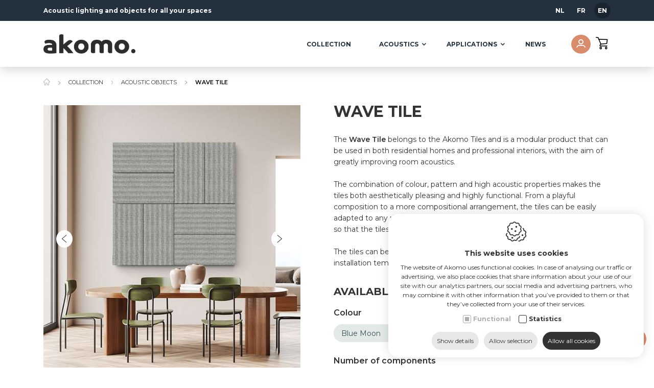

--- FILE ---
content_type: text/html; charset=utf-8
request_url: https://www.akomo.eu/en/collection/acoustic-objects/wave-tile
body_size: 24500
content:
<!DOCTYPE html><html lang=en><head><title>Wave Tile - Acoustic objects - Collection - Akomo</title><meta charset=utf-8><meta name=viewport content="width=device-width, maximum-scale=5, initial-scale=1"><meta name=description content="The Wave Tile belongs to the Akomo Tiles and is a modular product that can be used in both residential homes and professional interiors, with the aim of..."><meta property=og:title content="Wave Tile - Acoustic objects - Collection - Akomo"><meta property=og:url content=https://www.akomo.eu/en/wave-tile><meta property=og:image content="https://www.akomo.eu/Uploads/Wave-Tile-01.jpg?maxwidth=1164&amp;maxheight=1200&amp;quality=60&amp;mode=pad&amp;scale=both"><link rel=canonical href=https://www.akomo.eu/en/wave-tile><link rel=alternate href=https://www.akomo.eu/nl/wave-tile hreflang=nl><link rel=alternate href=https://www.akomo.eu/fr/wave-tile hreflang=fr><link rel=alternate href=https://www.akomo.eu/en/wave-tile hreflang=en><link rel=dns-prefetch href=//fonts.googleapis.com><link rel=dns-prefetch href=//fonts.gstatic.com><link rel=preconnect href=https://fonts.googleapis.com><link rel=preconnect href=https://fonts.gstatic.com><link rel=dns-prefetch href=//www.google.com><link rel=preconnect href=//www.google.com><link rel=dns-prefetch href=//www.gstatic.com><link rel=preconnect href=https://www.gstatic.com><link rel="shortcut icon" type=image/x-icon href=/favicon.ico><link rel=preload href="/css/header?v=rl9TK1o54e6CKg2gzhaHtTUblYJpn1gEnn_smC5QePU1" as=style><link rel=preload href=/scripts/jquery-3.6.0.min.js as=script><link rel=preload href="/scripts/footer?v=aAK7vGFEfk4mwlhV50lMSBluQuvohT0tTTPMRTZPpDI1" as=script><link rel=preload href="/css/footer?v=h4xxKGBFzO_NYVqOHPXcsrePNmZLesotw56qD26EzQ81" as=style><link rel=preload href="https://fonts.googleapis.com/css2?family=Open+Sans:wght@300;400;500;600;700&amp;family=Montserrat:wght@100;200;300;400;500;600;700;800;900&amp;display=swap" as=style crossorigin><link rel=preload href=https://cdn.idcreation.be/Fonts/Icons/evisionweb-icons/fonts/evisionweb-icons.woff2?jgdbej as=font type=font/woff2 crossorigin><link href="/css/header?v=rl9TK1o54e6CKg2gzhaHtTUblYJpn1gEnn_smC5QePU1" rel=stylesheet><link rel=stylesheet href="https://fonts.googleapis.com/css2?family=Open+Sans:wght@300;400;500;600;700&amp;family=Montserrat:wght@100;200;300;400;500;600;700;800;900&amp;display=swap" crossorigin><link rel=preconnect href=//www.googletagmanager.com><link rel=preconnect href=https://www.google-analytics.com><script defer>(function(w,d,s,l,i){w[l]=w[l]||[];w[l].push({'gtm.start':new Date().getTime(),event:'gtm.js'});var f=d.getElementsByTagName(s)[0],j=d.createElement(s),dl=l!='dataLayer'?'&l='+l:'';j.async=true;j.src='https://www.googletagmanager.com/gtm.js?id='+i+dl;f.parentNode.insertBefore(j,f);})(window,document,'script','dataLayer','GTM-KWT2X5M');</script><script>var userAgent=window.navigator.userAgent;if(userAgent.indexOf('MSIE')>-1||userAgent.indexOf('Trident')>-1){window.location.assign('https://www.akomo.eu/'+'Error/NoSupportForIE');}</script><body class=js-body><noscript> <iframe src="https://www.googletagmanager.com/ns.html?id=GTM-KWT2X5M" height=0 width=0 style=display:none;visibility:hidden></iframe> </noscript>  <div id=js-site-loader class="site__loader site-loader loading__screen"> <div class=loading__screen--center> <svg xmlns=http://www.w3.org/2000/svg xmlns:xlink=http://www.w3.org/1999/xlink viewBox="0 0 49 52" shape-rendering=geometricPrecision text-rendering=geometricPrecision class=siteloader__icon><g id=eWC3h90rFiz2_tr transform="translate(24.500000,26) rotate(0)"><g id=eWC3h90rFiz2_ts transform=scale(0.750000,0.750000)><circle id=eWC3h90rFiz2 r=27.500000 transform=translate(0,0) fill-opacity=0 stroke-width=2 stroke-linecap=round stroke-dasharray=21.590000,21.590000 /></g></g><g id=eWC3h90rFiz3_ts transform="translate(24.500000,26) scale(0,0)"><circle id=eWC3h90rFiz3 r=30.047153 transform=translate(-0.055139,0.055139) opacity=0 stroke-width=5 stroke-opacity=0 stroke-linecap=round stroke-dashoffset=-276.464000 stroke-dasharray=21.590000,21.590000 /></g><g id=eWC3h90rFiz4 transform="matrix(0.35000000000000 0 0 0.35000000000000 17.78914651870728 17.42500000000000)"><line id=eWC3h90rFiz5 x1=3 y1=0 x2=3 y2=49 fill=none stroke-width=6 stroke-miterlimit=10 stroke-dashoffset=-49 stroke-dasharray=49 /><path id=eWC3h90rFiz6 d=M7.800000,3.100000L25.100000,3.100000C25.100000,3.100000,43.800000,3.100000,43.800000,24.500000C43.800000,45.900000,25,45.900000,25,45.900000L10.900000,45.900000L10.900000,32.300000 transform="matrix(1 0 0 1 0.11916400000000 -0)" fill=none stroke=rgb(255,255,255) stroke-width=6 stroke-miterlimit=10 stroke-dashoffset=108.720000 stroke-dasharray=108.720000,108.720000 /></g></svg> </div> </div> <div id=js-site-container class=site__container> <header id=js-header class="header d-print-none"> <div class="header__fractions header__fractions--top header-items"> <div class=container-lg> <div class="header__fraction header__fraction-1"> <div class="languages d-none d-xl-flex"> <div class=header__title> Acoustic lighting and objects for all your spaces</div> <div> </div> <div class=languages__wrapper> <div id=js-languages class=languages> <a class=languages__link href=https://www.akomo.eu/nl/wave-tile>nl</a> <a class=languages__link href=https://www.akomo.eu/fr/wave-tile>fr</a> <a class="languages__link languages__link--active">en</a> </div> </div> </div> </div> </div> </div> <div class="header__fractions header-items container-lg"> <div class="header__fraction header__fraction-1 d-flex d-xl-none"> <div class="menu__wrapper d-flex align-items-center d-xl-none"> <button id=js-trigger-menu type=button class=trigger> <span class=trigger__bar></span> <span class=trigger__bar></span> <span class=trigger__bar></span> </button> </div> </div> <div class="header__fraction header__fraction-2 logo"> <a href=https://www.akomo.eu/en/home class=logo__link> <img src=https://www.akomo.eu/images/logo.png alt=Akomo class="img-fluid logo__image"> </a> </div> <div class="header__fraction header__fraction-3"> <div class=link__wrapper> <div class="bottommenu row"> <div class="bottommenu__item col-auto"> <a class=bottommenu__link href=https://www.akomo.eu/en/collection>Collection</a> </div> </div> <div class=bottommenu__wrapper> <div class="bottommenu js-menu js-menu-bottommenu"> <div class="bottommenu__item js-dropdown-wrapper col-auto"> <span class="bottommenu__link js-menu-link-dropdown" data-id=348> Acoustics <span class=iconico-arrow-down></span> </span> <div class="bottommenu__dropdown js-menu-dropdown flex-column is-collapsed"> <div class=bottommenu__dropdown__submenu> <a href=https://www.akomo.eu/en/acoustics/akomo-characteristics class="bottommenu__link js-menu-link-dropdown" data-id=356>Akomo characteristics</a> </div> </div> </div> <div class="bottommenu__item js-dropdown-wrapper col-auto"> <span class="bottommenu__link js-menu-link-dropdown" data-id=349> Applications <span class=iconico-arrow-down></span> </span> <div class="bottommenu__dropdown js-menu-dropdown flex-column is-collapsed"> <div class=bottommenu__dropdown__submenu> <a href=https://www.akomo.eu/en/applications/lighting class="bottommenu__link js-menu-link-dropdown" data-id=357>Lighting</a> </div> </div> </div> <div class="bottommenu__item col-auto"> <a href=https://www.akomo.eu/en/news class="bottommenu__link js-menu-link-dropdown" data-id=350> News </a> </div> <div class="bottommenu__item col-auto header__contact"> <a href=https://www.akomo.eu/en/contact-form class="bottommenu__link js-menu-link-dropdown" data-id=100> Contact form </a> </div> </div> </div> <div id=js-dropdown-account class="link dropdown js-overlay-account-open"> <a> <span class="evw-icon iconvw-user"></span> </a> <div id=js-dropdown-account-content class=dropdown-content> <a href=https://www.akomo.eu/en/register rel=nofollow class="header__user sublink sublink-register"> <span class="evw-icon icon-icon_settings_thinner"></span> <span>Register</span> </a> <a href="https://www.akomo.eu/en/login?returnurl=%7e%2fen%2fcollection%2facoustic-objects%2fwave-tile" rel=nofollow class="header__user sublink sublink-login"> <span class="evw-icon icon-icon_logout_B"></span> <span>Login</span> </a> </div> </div> <div id=js-header-button class=link> <a href=https://www.akomo.eu/en/cart rel=nofollow> <span class="evw-icon iconico-cart"></span> <span class="quantity__data d-none" id=js-header-caddyQuantity>0</span> </a> </div> </div> </div> </div> </header> <div id=js-overlay-menu class="overlay overlay--menu"> <div class=overlay__inner> <div class=overlay__header> <button type=button class="overlay__close icon-close js-overlay-menu-close">Close</button> <img src=/images/logo-footer.png alt="" class=overlay__logo> </div> <div class=overlay__body> <ul><li class=js-listitem> <a href=https://www.akomo.eu/en/collection class=overlay__button data-cid=10>Collection</a>  <li class=js-listitem> <button role=button class="js-trigger-list overlay__button overlay__button--dropdown" data-id=348>Acoustics</button> <ul class=overlay__menu-list><li class=overlay__menu-listitem> <a href=https://www.akomo.eu/en/acoustics/akomo-characteristics class=overlay__menu-link data-id=356>Akomo characteristics</a> </ul>  <li class=js-listitem> <button role=button class="js-trigger-list overlay__button overlay__button--dropdown" data-id=349>Applications</button> <ul class=overlay__menu-list><li class=overlay__menu-listitem> <a href=https://www.akomo.eu/en/applications/lighting class=overlay__menu-link data-id=357>Lighting</a> </ul>  <li class=js-listitem> <a href=https://www.akomo.eu/en/news class=overlay__button data-id=350>News</a>  <li class=js-listitem> <a href=https://www.akomo.eu/en/contact-form class=overlay__button data-id=100>Contact form</a> </ul> </div> <div class=overlay__footer> <div class=languages> <ul id=js-languages-mobile class=languages__list><li class="languages__listitem language"> <a href=https://www.akomo.eu/nl/wave-tile class=language__link>nl</a>  <li class="languages__listitem language"> <a href=https://www.akomo.eu/fr/wave-tile class=language__link>fr</a>  <li class="languages__listitem language"> <a class="language__link languages__link--active">en</a> </ul> </div> </div> </div> </div> <div id=js-overlay-search class="overlay overlay--search"> <div class=overlay__inner> <div class=overlay__header> <button type=button class="overlay__close icon-close js-overlay-search-close">Close</button> <form action=/svc/en/Search/SearchBottom defaultbutton=js-btn-search-overlay id=js-search-form-overlay method=post> <div class=container-lg> <input id=OverlaySearch.Search name=Search type=search class="js-overlay-search-title overlay__keyword"> <button class="d-none js-btn-search-overlay"></button> </div> </form> </div> <div class=overlay__body> <div id=js-overlay-search-content class=container-lg></div> </div> <div class=overlay__footer></div> </div> </div> <div id=js-attribute-overlays class=js-attribute-filter> <div class="overlay overlay--filters js-overlay-filters d-flex d-lg-none" data-overlayid=overlay--filter--73> <div class=overlay__inner> <div class=overlay__header> <div class=overlay__title>Colour</div> <span class="js-attribute-selectedamount overlay__label overlay__label--amount" data-id=overlay--filter--73></span> <button type=button class="overlay__close icon-close js-overlay-filters-close"></button> </div> <div class=overlay__body> <ul class="overlay__list jsAttFilterContainer" data-id=overlay--filter--73 data-attributevalue=358><li class=overlay__listitem> <div class=container__radiobutton> <input id=radio_358 class="input js-attribute js-overlay-filters-close" type=radio name=rbtn-73 data-max=1 data-container-id=overlay--filter--73 data-id=358 checked onchange=attFilterController.applyFilter(this)> <label for=radio_358> Blue Moon </label> </div>  <li class=overlay__listitem> <div class=container__radiobutton> <input id=radio_357 class="input js-attribute js-overlay-filters-close" type=radio name=rbtn-73 data-max=1 data-container-id=overlay--filter--73 data-id=357 onchange=attFilterController.applyFilter(this)> <label for=radio_357> Vintage Green </label> </div>  <li class=overlay__listitem> <div class=container__radiobutton> <input id=radio_356 class="input js-attribute js-overlay-filters-close" type=radio name=rbtn-73 data-max=1 data-container-id=overlay--filter--73 data-id=356 onchange=attFilterController.applyFilter(this)> <label for=radio_356> Morning Grey </label> </div> </ul> </div> </div> <span class=overlay__gradient></span> </div> <div class="overlay overlay--filters js-overlay-filters d-flex d-lg-none" data-overlayid=overlay--filter--82> <div class=overlay__inner> <div class=overlay__header> <div class=overlay__title>Number of components</div> <span class="js-attribute-selectedamount overlay__label overlay__label--amount" data-id=overlay--filter--82></span> <button type=button class="overlay__close icon-close js-overlay-filters-close"></button> </div> <div class=overlay__body> <ul class="overlay__list jsAttFilterContainer" data-id=overlay--filter--82 data-attributevalue=313><li class=overlay__listitem> <div class=container__radiobutton> <input id=radio_313 class="input js-attribute js-overlay-filters-close" type=radio name=rbtn-82 data-max=1 data-container-id=overlay--filter--82 data-id=313 checked onchange=attFilterController.applyFilter(this)> <label for=radio_313> 4 </label> </div> </ul> </div> </div> <span class=overlay__gradient></span> </div> <div class="overlay overlay--filters js-overlay-filters d-flex d-lg-none" data-overlayid=overlay--filter--87> <div class=overlay__inner> <div class=overlay__header> <div class=overlay__title>Finish</div> <span class="js-attribute-selectedamount overlay__label overlay__label--amount" data-id=overlay--filter--87></span> <button type=button class="overlay__close icon-close js-overlay-filters-close"></button> </div> <div class=overlay__body> <ul class="overlay__list jsAttFilterContainer" data-id=overlay--filter--87 data-attributevalue=342><li class=overlay__listitem> <div class=container__radiobutton> <input id=radio_342 class="input js-attribute js-overlay-filters-close" type=radio name=rbtn-87 data-max=1 data-container-id=overlay--filter--87 data-id=342 checked onchange=attFilterController.applyFilter(this)> <label for=radio_342> Textile </label> </div> </ul> </div> </div> <span class=overlay__gradient></span> </div> </div> <div class="overlay overlay--user js-overlay-account d-flex d-xl-none" data-id=overlay--account> <div class=overlay__inner> <div class=overlay__header> <button type=button class="overlay__close icon-close js-overlay-account-close">Close</button> </div> <div class=overlay__body> <div class=overlay__buttongroup> <a href=https://www.akomo.eu/en/register rel=nofollow class="overlay__button overlay__button--icon icon-icon_settings_thinner">Register</a> <a href=https://www.akomo.eu/en/login rel=nofollow class="overlay__button icon-icon_logout_B overlay__button--icon overlay__button--login">Login</a> </div> </div> </div> </div> <main class=site__main> <div id=js-website-container class=site__contentcontainer> <div id=js-breadcrumb-container class="container container-lg"> <nav class=nav__breadcrumb aria-label=breadcrumb> <ol class=breadcrumb><li class="breadcrumb-item breadcrumb-item-home active" aria-current=page><a class="breadcrumb-link breadcrumb-link-home" href=https://www.akomo.eu/en/home><span class=iconico-home></span></a><li class="breadcrumb-item active" aria-current=page><a class=breadcrumb-link href=https://www.akomo.eu/en/collection>Collection</a><li class="breadcrumb-item active" aria-current=page><a class=breadcrumb-link href=https://www.akomo.eu/en/collection/acoustic-objects>Acoustic objects</a><li class=breadcrumb-item>Wave Tile</ol> </nav> </div> <div class=site__contentbackground> <div class=site__content> <div class=product> <input type=hidden id=hdnKeepBottomNavigationOpen value=js-bottomnav-add-to-cart> <input id=hdnDisplayAddToCart name=hdnDisplayAddToCart type=hidden value=false> <div style=background-color:burlywood;font-size:9px;display:none> <input length=11 data-val=true data-val-number="The field FinishID must be a number." data-val-required="The FinishID field is required." id=FinishID name=FinishID type=hidden value=725> <div data-id=725 data-finish-selected="725 == 725" data-stock=0 data-haspromo=no data-price="€ 667,92" data-promoprice="€ 667,92" class=js-hidden-finish-row style=background-color:cornflowerblue> <div class=js-hidden-finish-attribute data-column=82 data-value=313 style=min-width:100px;display:inline-block;padding:2px;margin:2px;background-color:palegoldenrod>4</div> <div class=js-hidden-finish-attribute data-column=87 data-value=342 style=min-width:100px;display:inline-block;padding:2px;margin:2px;background-color:palegoldenrod>Textile</div> <div class=js-hidden-finish-attribute data-column=73 data-value=358 style=min-width:100px;display:inline-block;padding:2px;margin:2px;background-color:palegoldenrod>Blue Moon</div> </div> <div data-id=726 data-finish-selected="725 == 726" data-stock=0 data-haspromo=no data-price="€ 667,92" data-promoprice="€ 667,92" class=js-hidden-finish-row> <div class=js-hidden-finish-attribute data-column=82 data-value=313 style=min-width:100px;display:inline-block;padding:2px;margin:2px;background-color:palegoldenrod>4</div> <div class=js-hidden-finish-attribute data-column=87 data-value=342 style=min-width:100px;display:inline-block;padding:2px;margin:2px;background-color:palegoldenrod>Textile</div> <div class=js-hidden-finish-attribute data-column=73 data-value=357 style=min-width:100px;display:inline-block;padding:2px;margin:2px;background-color:palegoldenrod>Vintage Green</div> </div> <div data-id=727 data-finish-selected="725 == 727" data-stock=0 data-haspromo=no data-price="€ 667,92" data-promoprice="€ 667,92" class=js-hidden-finish-row> <div class=js-hidden-finish-attribute data-column=82 data-value=313 style=min-width:100px;display:inline-block;padding:2px;margin:2px;background-color:palegoldenrod>4</div> <div class=js-hidden-finish-attribute data-column=87 data-value=342 style=min-width:100px;display:inline-block;padding:2px;margin:2px;background-color:palegoldenrod>Textile</div> <div class=js-hidden-finish-attribute data-column=73 data-value=356 style=min-width:100px;display:inline-block;padding:2px;margin:2px;background-color:palegoldenrod>Morning Grey</div> </div> </div> <div class="container container-lg product__heading product__wrapper"> <div class=row> <div class="product__pictures col-12 col-md-6"> <div class=picture-list> <div class="picture-main js-slick-gallery js-slick-productpictureslideshow"> <div> <a href="https://www.akomo.eu/Uploads/Wave-Tile-01.jpg?maxwidth=1600&amp;maxheight=900&amp;quality=60&amp;format=jpg&amp;mode=max" class=js-fancybox data-fancybox=product> <img alt="Wave Tile" data-finishid="" src="https://www.akomo.eu/Uploads/Wave-Tile-01.jpg?maxwidth=600&amp;maxheight=600&amp;quality=60&amp;format=jpg&amp;scale=both" data-image-width=1164 data-image-height=1200 class=img-fluid> </a> </div> <div> <a href="https://www.akomo.eu/Uploads/Wave-Tile-02.jpg?maxwidth=1600&amp;maxheight=900&amp;quality=60&amp;format=jpg&amp;mode=max" class=js-fancybox data-fancybox=product> <img alt="Wave Tile" data-finishid="" src="https://www.akomo.eu/Uploads/Wave-Tile-02.jpg?maxwidth=600&amp;maxheight=600&amp;quality=60&amp;format=jpg&amp;scale=both" data-image-width=1164 data-image-height=1200 class=img-fluid> </a> </div> <div> <a href="https://www.akomo.eu/Uploads/Wave-Tile-04.jpg?maxwidth=1600&amp;maxheight=900&amp;quality=60&amp;format=jpg&amp;mode=max" class=js-fancybox data-fancybox=product> <img alt="Wave Tile" data-finishid="" src="https://www.akomo.eu/Uploads/Wave-Tile-04.jpg?maxwidth=600&amp;maxheight=600&amp;quality=60&amp;format=jpg&amp;scale=both" data-image-width=1164 data-image-height=1200 class=img-fluid> </a> </div> <div> <a href="https://www.akomo.eu/Uploads/Wave-Tile-03.jpg?maxwidth=1600&amp;maxheight=900&amp;quality=60&amp;format=jpg&amp;mode=max" class=js-fancybox data-fancybox=product> <img alt="Wave Tile" data-finishid="" src="https://www.akomo.eu/Uploads/Wave-Tile-03.jpg?maxwidth=600&amp;maxheight=600&amp;quality=60&amp;format=jpg&amp;scale=both" data-image-width=1164 data-image-height=1200 class=img-fluid> </a> </div> </div> <div class="d-none d-md-block picture-nav js-slick-navigation js-slick-productpicturenavigation"> <div class=picture-nav__wrapper> <div class=picture-nav__item data-finishid="" style="background-image:url('https://www.akomo.eu/Uploads/Wave-Tile-01.jpg?maxwidth=285&amp;maxheight=285&amp;quality=60&amp;format=jpg&amp;mode=max')"> </div> </div> <div class=picture-nav__wrapper> <div class=picture-nav__item data-finishid="" style="background-image:url('https://www.akomo.eu/Uploads/Wave-Tile-02.jpg?maxwidth=285&amp;maxheight=285&amp;quality=60&amp;format=jpg&amp;mode=max')"> </div> </div> <div class=picture-nav__wrapper> <div class=picture-nav__item data-finishid="" style="background-image:url('https://www.akomo.eu/Uploads/Wave-Tile-04.jpg?maxwidth=285&amp;maxheight=285&amp;quality=60&amp;format=jpg&amp;mode=max')"> </div> </div> <div class=picture-nav__wrapper> <div class=picture-nav__item data-finishid="" style="background-image:url('https://www.akomo.eu/Uploads/Wave-Tile-03.jpg?maxwidth=285&amp;maxheight=285&amp;quality=60&amp;format=jpg&amp;mode=max')"> </div> </div> </div> </div> <div class=d-none> <div class="js-single js-slick-productpictureslideshow"> <div> <img alt="Wave Tile" data-finishid="" src="https://www.akomo.eu/Uploads/Wave-Tile-01.jpg?maxheight=100&amp;quality=60&amp;format=jpg" class=img-fluid> </div> <div> <img alt="Wave Tile" data-finishid="" src="https://www.akomo.eu/Uploads/Wave-Tile-02.jpg?maxheight=100&amp;quality=60&amp;format=jpg" class=img-fluid> </div> <div> <img alt="Wave Tile" data-finishid="" src="https://www.akomo.eu/Uploads/Wave-Tile-04.jpg?maxheight=100&amp;quality=60&amp;format=jpg" class=img-fluid> </div> <div> <img alt="Wave Tile" data-finishid="" src="https://www.akomo.eu/Uploads/Wave-Tile-03.jpg?maxheight=100&amp;quality=60&amp;format=jpg" class=img-fluid> </div> </div> </div> </div> <div class="product__information information col-12 col-md-6"> <h1 id=dvTitle class=information__title>Wave Tile</h1> <div class="information__content pt-3"> <div class="blok row"> <div class=col-12> <div modtype=text class="moduleTextContent module"><p>The <strong>Wave Tile</strong> belongs to the Akomo Tiles and is a modular product that can be used in both residential homes and professional interiors, with the aim of greatly improving room acoustics. <br><p>&nbsp;<p>The combination of colour, pattern and high acoustic properties makes the tiles both aesthetically pleasing and highly functional. From a playful composition to a more compositional arrangement, the tiles can be easily adapted to any room design and style. Materials and 3D shapes are chosen so that the tiles have a very high absorption value. <br><p>&nbsp;<p>The tiles can be easily installed yourself, on wall and ceiling, using a handy installation template. </div></div> </div> </div> <div class="product__finishes finishes js-attributes-finish"> <div id=js-attributes class=js-attributes> <h3 class="product__title product__title--sectiontitle"> Available options </h3> <div class="attribute js-attribute"> <div class="attribute__label js-attribute-label">Colour</div> <div class="attribute__value js-attribute-selectionvalues" data-id=73> <div class="js-attribute-value js-overlay-filters-open" data-id=358 data-overlayid=overlay--filter--73> <div class="choice__wrapper dropdown"> <div style=display:none class=selected__value>Blue Moon</div> <div class="choice__header dropdown-toggle" data-toggle=dropdown aria-haspopup=true aria-expanded=false> <div class=choice__header__default> Blue Moon </div> <div class="choice__header__icon evw-icon icon-arrow-down"></div> </div> <div class="choice__content dropdown-menu"> <div class="radiobuttons radiobuttons--vertical"> <ul><li class="container-radiobutton js-attribute-selectionvalue" data-id=358 selected> <input type=radio id=rbt-358 value="Blue Moon" name=Colour checked> <label for=rbt-358>Blue Moon</label>  <li class="container-radiobutton js-attribute-selectionvalue" data-id=357> <input type=radio id=rbt-357 value="Vintage Green" name=Colour> <label for=rbt-357>Vintage Green</label>  <li class="container-radiobutton js-attribute-selectionvalue" data-id=356> <input type=radio id=rbt-356 value="Morning Grey" name=Colour> <label for=rbt-356>Morning Grey</label> </ul> </div> </div> </div> </div> </div> </div> <div class="attribute js-attribute"> <div class="attribute__label js-attribute-label">Number of components</div> <div class="attribute__value js-attribute-selectionvalues" data-id=82> <div class="js-attribute-value js-attribute-selectionvalue" data-id=313> 4 </div> </div> </div> <div class="attribute js-attribute"> <div class="attribute__label js-attribute-label">Finish</div> <div class="attribute__value js-attribute-selectionvalues" data-id=87> <div class="js-attribute-value js-attribute-selectionvalue" data-id=342> Textile </div> </div> </div> </div> </div> <div class="form__submit align-items-center d-flex d-md-block flex-column product__price--type product__price--contactinfo"> Contact us for more information <a class="btn btn--primary ml-2" href="mailto:info@akomo.eu?subject=Offerte aanvraag voor: Wave Tile">Contact</a> </div> </div> </div> </div> <div id=more> <div class="product__content product__content--main"> <div class="container container-lg product__wrapper"> <div class="blok row"> <div class=col-12> </div> </div><div class="blok row"> <div class="col-12 col-md-6"> <div modtype=text class="moduleTextContent module"><h3><strong>Technical information</strong><br></h3><p>&nbsp;<table style=width:1140px;height:117px><tbody><tr style=height:25%><td style=width:17.2081%><strong>Type</strong><td style=width:82.7919%>Acoustic panels<tr style=height:26.7241%><td style=width:17.2081%><strong>Dimensions (HxWxT)</strong><td style=width:82.7919%>760 x 380 x 80 mm<tr style=height:24.1379%><td style=width:17.2081%><strong>M</strong><strong>aterial</strong><td style=width:82.7919%>Basotect sound absorption foam<tr style=height:24.1379%><td style=width:17.2081%><strong>Finish</strong><td style=width:82.7919%>Textile</table><p><br></div></div> <div class="col-12 col-md-6"> <div modtype=text class="moduleTextContent module"><h3>DOWNLOADS</h3><p>&nbsp;<div class="d-flex product-downloads__wrapper"><a target=_blank class="product-downloads__link iconvw-download" href=https://www.akomo.eu/Uploads/datasheets/Akomo-Fabric-colour-chart.pdf>Colour chart</a><br></div><div class="d-flex product-downloads__wrapper"><a target=_blank class="product-downloads__link iconvw-download" href=https://www.akomo.eu/Uploads/datasheets/Datasheet-WAVE-TILE.pdf>Datasheet - WAVE TILE</a><br>&nbsp;</div><p>&nbsp;</div></div> </div><div class="blok row"> <div class="col-12 col-md-6"> <div img_openinnewwindow=true style=text-align:left class=module><img data-src="https://www.akomo.eu/Uploads/WaveTile-01.jpg?maxwidth=900&amp;quality=80" border=0 class="img-fluid js-unveil" hspace=0 vspace=0 alt="" src=https://www.akomo.eu/images/no-pic.svg></div></div> <div class="col-12 col-md-6"> </div> </div> </div> </div> </div> <div class="container container-lg mt-5"> <button type=button class="btn btn__return pl-0 js-back"> <span class=icon-arrow-left></span> Back</button> </div> </div> <div class="container container-lg product"> </div>  </div> </div> </div> <div id=js-loading class="loading__screen site-loader" style=display:none> <div class=loading__screen--center> <svg xmlns=http://www.w3.org/2000/svg xmlns:xlink=http://www.w3.org/1999/xlink viewBox="0 0 49 52" shape-rendering=geometricPrecision text-rendering=geometricPrecision class=siteloader__icon><g id=eWC3h90rFiz2_tr transform="translate(24.500000,26) rotate(0)"><g id=eWC3h90rFiz2_ts transform=scale(0.750000,0.750000)><circle id=eWC3h90rFiz2 r=27.500000 transform=translate(0,0) fill-opacity=0 stroke-width=2 stroke-linecap=round stroke-dasharray=21.590000,21.590000 /></g></g><g id=eWC3h90rFiz3_ts transform="translate(24.500000,26) scale(0,0)"><circle id=eWC3h90rFiz3 r=30.047153 transform=translate(-0.055139,0.055139) opacity=0 stroke-width=5 stroke-opacity=0 stroke-linecap=round stroke-dashoffset=-276.464000 stroke-dasharray=21.590000,21.590000 /></g><g id=eWC3h90rFiz4 transform="matrix(0.35000000000000 0 0 0.35000000000000 17.78914651870728 17.42500000000000)"><line id=eWC3h90rFiz5 x1=3 y1=0 x2=3 y2=49 fill=none stroke-width=6 stroke-miterlimit=10 stroke-dashoffset=-49 stroke-dasharray=49 /><path id=eWC3h90rFiz6 d=M7.800000,3.100000L25.100000,3.100000C25.100000,3.100000,43.800000,3.100000,43.800000,24.500000C43.800000,45.900000,25,45.900000,25,45.900000L10.900000,45.900000L10.900000,32.300000 transform="matrix(1 0 0 1 0.11916400000000 -0)" fill=none stroke=rgb(255,255,255) stroke-width=6 stroke-miterlimit=10 stroke-dashoffset=108.720000 stroke-dasharray=108.720000,108.720000 /></g></svg> </div> </div> </main> <footer class="site__footer footer d-print-none"> <div class="container container-lg footer__container"> <div class="row footer__content"> <div class="col footer__col text-center text-lg-left"> <img src=https://www.akomo.eu/images/logo-footer.png alt=Akomo class="img-fluid footer__logo logo__image"> <div class=social> <a href="https://www.facebook.com/profile.php?id=61559275586368" target=_blank rel=noopener aria-label="Facebook link" class="social__link js-social-link social__link--facebook"> <span class=iconvw-facebook></span> </a> <a href="https://www.linkedin.com/company/akomo-eu/" target=_blank rel=noopener aria-label="LinkedIn link" class="social__link js-social-link social__link--linkedin"> <span class=iconvw-linkedin></span> </a> <a href="https://www.instagram.com/akomo.eu/" target=_blank rel=noopener aria-label="Instagram link" class="social__link js-social-link social__link--instagram"> <span class=iconvw-instagram></span> </a> </div> <div class=footer__paymentoptions> <img src=[data-uri] class=js-unveil data-src=https://www.mollie.com/external/icons/payment-methods/bancontact.svg alt=Bancontact> </div> </div> <div class="col footer__col text-center text-lg-left"> <div class=row> <div class="col-12 col-md"> <ul class=sitemap><li class=sitemap__item> <a class=sitemap__link href=https://www.akomo.eu/en/home>Home</a>  <li class=sitemap__item> <a class=sitemap__link href=https://www.akomo.eu/en/collection>Collection</a>  <li class=sitemap__item> <a class=sitemap__link href=https://www.akomo.eu/en/acoustics/akomo-characteristics>Acoustics</a>  <li class=sitemap__item> <a class=sitemap__link href=https://www.akomo.eu/en/applications/lighting>Applications</a>  <li class=sitemap__item> <a class=sitemap__link href=https://www.akomo.eu/en/news>News</a>  <li class=sitemap__item> <a class=sitemap__link href=https://www.akomo.eu/en/contact-form>Contact form</a> </ul> </div> </div> </div> <div class="col footer__col text-center text-lg-left"> <label class=footer__title>Account</label> <ul class=infopages--account><li class=infopages__item><a class=infopages__link href=https://www.akomo.eu/en/account>Account</a> <li class=infopages__item><a class=infopages__link href=https://www.akomo.eu/en/cart>Cart</a></ul> <ul class=infopages><li class=infopages__item><a class=infopages__link href=https://www.akomo.eu/en/general-conditions>General conditions</a> <li class=infopages__item><a class=infopages__link href=https://www.akomo.eu/en/shipping-costs>Shipping costs</a> <li class=infopages__item><a class=infopages__link href=https://www.akomo.eu/en/return-policy>Return policy</a> <li class=infopages__item><a class=infopages__link href=https://www.akomo.eu/en/payment>Payment</a> <li class=infopages__item><a class=infopages__link href=https://www.akomo.eu/en/customer-service>Customer service</a> <li class=infopages__item><a class=infopages__link href=https://www.akomo.eu/en/contact-form>Contact form</a></ul> </div> <div class="col footer__col text-center text-lg-left"> <label class=footer__title>Contact</label> <address itemscope itemtype=http://schema.org/Organization class=contactinfo> <div itemprop=name class="contactinfo__label contactinfo__label--company">Akomo</div> <div itemscope itemtype=http://schema.org/PostalAddress> <div itemprop=streetAddress class=contactinfo__label>Wittestraat 1</div> <div><span itemprop=postalCode class=contactinfo__label>8501</span> <span itemprop=addressLocality class=contactinfo__label>Heule</span></div> <div itemprop=addressCountry class=contactinfo__label>Belgium</div> </div> <br> <div class=contactinfo__label>T: <a itemprop=telephone class=contactinfo__link href=tel:+3256351964>+32 56 35 19 64</a></div> <div class=text-nowrap><span class=contactinfo__label>E:</span> <span itemprop=email> <span class="js-email email" data-user=info data-domain=akomo data-toplevel=eu></span> </span></div> </address> </div> </div> </div> </footer> <div class="footer footer--extra"> <div class="container container-lg footer__container"> <div class="row footer__content"> <div class="col text-center"> <div class=extra-info> <span class=extra-info__item> <a class=extra-info__link href="https://www.idcreation.be/en/" target=_blank rel=noopener>Webdesign by IDcreation 2023</a> </span> <span class=extra-info__item><a class=extra-info__link rel=nofollow href=https://www.akomo.eu/en/cookie-policy>Cookie policy</a></span> <span class=extra-info__item><a class=extra-info__link href=https://www.akomo.eu/en/privacy-policy>Privacy policy</a></span> <span class=extra-info__item><a class=extra-info__link href=https://www.akomo.eu/en/sitemap>Sitemap</a></span> </div> </div> </div> </div> </div> <div class=btn__contact><a href=https://www.akomo.eu/en/contact-form>Contact</a></div> </div> <div class=modals> <div class="modal fade" id=StartModal tabindex=-1 role=dialog aria-labelledby=startModalLabel aria-hidden=true> <div class=modal-dialog role=document> <div class=modal-content> <div class=modal-header> <button type=button class=close data-dismiss=modal aria-label=Close> <span aria-hidden=true>&times;</span> </button> </div> <h5 class=modal-title>CALCULATE YOUR AKO-SCORE AND OPTIMIZE YOUR ACOUSTIC VALUE</h5> <div class=modal-body> Discover your rooms Ako-score and see how the chosen products influence it. We can also estimate the reverberation time of your room and provide advice on how to improve it. </div> <h5 class=modal__score__subtitle>YOUR CHOSEN PRODUCT(S)</h5> <div id=js-tempproduct-container> <div class=cart__no-products> <span>You have not selected any products to calculate.</span> </div> </div> <div id=js-tempproduct-step1 class=modal-footer> <button type=button disabled class="btn btn--primary modal__button">Start a new calculation</button> </div> </div> </div> </div> <div class="modal fade" id=RoomModal tabindex=-1 role=dialog aria-labelledby=RoomModalLabel aria-hidden=true> <div class=modal-dialog role=document> <div class=modal-content> <div class=modal-header> <button type=button class=close data-dismiss=modal aria-label=Close> <span aria-hidden=true>&times;</span> </button> </div> <h5 class=modal-title>STEP 1/2: CHOOSE YOUR SPACE</h5> <div class=modal-body> Select the room type that closely matches the room for which you want to calculate the Ako-score. </div> <div class="modal-footer border__top flex-wrap"> <div class="col-4 d-none d-xl-block text-center"> <div class=modal__button__title>RUIMTE 1</div> </div> <div class="col-4 d-none d-xl-block text-center"> <div class=modal__button__title>RUIMTE 2</div> </div> <div class="col-4 d-none d-xl-block text-center"> <div class=modal__button__title>RUIMTE 3</div> </div> <div class="row mx-0"> <div class="col-12 col-xl-4 modal__container"> <div class="modal__button__title d-block d-xl-none">RUIMTE 1</div> <div class=modal__button__content>Your space contains mainly hard materials (Concrete, tiles, glass, wood and metal)</div> <button type=button class="js-ruimte1 btn btn--primary modal__button d-inline-block d-xl-none">CHOOSE THIS SPACE</button> </div> <div class="col-12 col-xl-4 modal__container"> <div class="modal__button__title d-block d-xl-none">RUIMTE 2</div> <div class=modal__button__content>In addition to hard materials, your space also contains some soft materials (carpets, curtains, soft furniture)</div> <button type=button class="js-ruimte2 btn btn--primary modal__button d-inline-block d-xl-none">CHOOSE THIS SPACE</button> </div> <div class="col-12 col-xl-4 modal__container"> <div class="modal__button__title d-block d-xl-none">RUIMTE 3</div> <div class=modal__button__content>Your space contains a lot of soft materials</div> <button type=button class="js-ruimte3 btn btn--primary modal__button d-inline-block d-xl-none">CHOOSE THIS SPACE</button> </div> </div> <div class="col-4 d-none d-xl-inline-block text-center"> <button type=button class="js-ruimte1 btn btn--primary modal__button">CHOOSE THIS SPACE</button> </div> <div class="col-4 d-none d-xl-inline-block text-center"> <button type=button class="js-ruimte2 btn btn--primary modal__button">CHOOSE THIS SPACE</button> </div> <div class="col-4 d-none d-xl-inline-block text-center"> <button type=button class="js-ruimte3 btn btn--primary modal__button">CHOOSE THIS SPACE</button> </div> </div> </div> </div> </div> <div class="modal fade" id=MeasureModal tabindex=-1 role=dialog aria-labelledby=MeasureModalLabel aria-hidden=true> <div class=modal-dialog role=document> <div class=modal-content> <div class=modal-header> <button type=button class=close data-dismiss=modal aria-label=Close> <span aria-hidden=true>&times;</span> </button> </div> <h5 class=modal-title>STEP 2/2: MEASURE AND ENTER</h5> <div class=modal-body> Enter the length, width and height of your room. We can then calculate your Ako-score. </div> <div class="row modal__measurement__container border__top"> <div class="col-12 col-xl-6"> <img src=/Images/Measurements.png> </div> <form action=/svc/en/Cart/CalculateRoom class="col-12 col-xl-6" id=js-calculate-form method=post> <form id=js-form-room method=post class="col-12 col-xl-6"> <input id=js-room-id name=hdnRoom value=0 hidden> <div class=modal__input__wrapper> <div class="text-danger js-input-1" style=display:none>Please enter a correct value in the field length</div> <label>Length (in m)</label> <input class=form__input type=number step=0.01 name=length> </div> <div class=modal__input__wrapper> <div class="text-danger js-input-2" style=display:none>Please enter a correct value in the field width</div> <label>Width (in m)</label> <input class=form__input type=number step=0.01 name=width> </div> <div class=modal__input__wrapper> <div class="text-danger js-input-3" style=display:none>Please enter a correct value in the field height</div> <label>Height (in m)</label> <input class=form__input type=number step=0.01 name=height> </div> <div class=modal__button__wrapper> <button id=js-calculate-room type=submit class="btn btn--primary modal__button">CALCULATE YOUR SCORE</button> <div class=modal__button__back> <span class=icon-arrow-left></span> <button type=button data-dismiss=modal data-toggle=modal data-target=#RoomModal>Back</button> </div> </div> </form> </form> </div> <div class=modal-footer> </div> </div> </div> </div> <div class="modal fade" id=CurrentScoreModal tabindex=-1 role=dialog aria-labelledby=CurrentScoreModalLabel aria-hidden=true data-keyboard=false data-backdrop=static> <div class=modal-dialog role=document> <div class=modal-content> <div class=modal-header> <button type=button class="close js-close-CurrentScoreModal" aria-label=Close> <span aria-hidden=true>&times;</span> </button> </div> <h5 class=modal-title>YOUR CURRENT AKO-SCORE</h5> <div class="modal-body modal__body__stretched"> Based on the specifications of the room type and dimensions, we have calculated the Ako-score for you. </div> <div class="modal__score__container border__top"> <div class=modal__score__wrapper> <div class=col-6> <div class=modal__score__subtitle> Your Score </div> <div class=modal__score__clipboard> <img src=/Images/clipboard.png> <div class=modal__score__clipboard__wrapper> <div class=modal__score__subtitle>AKO-SCORE</div> <div class="modal__score__brown js-current-score">A+</div> </div> </div> </div> <div class=col-6> <div class=modal__score__subtitle> Possible scores </div> <div class="modal__score modal__score__brown"> <div>A+</div> <div>A</div> <div>B</div> <div>C</div> <div>D</div> <div>E</div> <div>F</div> </div> </div> </div> <div class="modal-body modal__body__score"> Your Ako-score will be updated based upon the chosen product(s). For this go one step further. </div> <div class=modal__button__wrapper> <button type=button class="btn btn--primary modal__button js-showfinalscore">WANT TO IMPROVE YOUR SCORE?</button> <div class=modal__button__back> <span class=icon-arrow-left></span> <button type=button data-dismiss=modal data-toggle=modal data-target=#MeasureModal>Back</button> </div> </div> <div class=modal-footer> </div> </div> </div> </div> </div> <div class="modal fade" id=NewScoreModal tabindex=-1 role=dialog aria-labelledby=NewScoreModalLabel aria-hidden=true> <div class=modal-dialog role=document> <div class=modal-content> <div class=modal-header> <button type=button class=close data-dismiss=modal aria-label=Close> <span aria-hidden=true>&times;</span> </button> </div> <h5 class=modal-title>IMPROVE YOUR AKO-SCORE</h5> <h5 class=modal__score__subtitle>YOUR CHOSEN PRODUCT(S)</h5> <div id=js-final-tempproduct-container> <div class=cart__no-products> <span>You currently have no items in your shopping cart.</span> </div> </div> <div class=modal__score__wrapper> <div class=col-6> <div class=modal__score__subtitle> YOUR IMPROVED SCORE </div> <div class=modal__score__clipboard> <img src=/Images/clipboard.png> <div class="modal__score__clipboard__wrapper new__score"> <div class=modal__score__subtitle>AKO-SCORE</div> <div class="modal__score__green js-finalscore">A+</div> </div> </div> </div> <div class=col-6> <div class=modal__score__subtitle> Possible scores </div> <div class="modal__score modal__score__green"> <div>A+</div> <div>A</div> <div>B</div> <div>C</div> <div>D</div> <div>E</div> <div>F</div> </div> </div> </div> <div class="modal-body modal__body__score"> </div> <div class=modal__button__wrapper> <div class=row> <a href=https://www.akomo.eu/en/collection> <button type=button class="btn btn--primary modal__button"> Continue shopping </button> </a> <button id=js-add-tocard type=button class="btn btn--primary modal__button modal__button__darkcyan">To shopping basket</button> </div> <div class=modal__button__back> <span class=icon-arrow-left></span> <button type=button data-dismiss=modal data-toggle=modal data-target=#CurrentScoreModal>Back</button> </div> </div> <div class=modal-footer> </div> </div> </div> </div><script>document.addEventListener("DOMContentLoaded",(event)=>{let ruimteType=0
$(".js-ruimte1").on("click",function(){ruimteType=1;$("#js-room-id").val(ruimteType);$('#MeasureModal').modal('show');$('#RoomModal').modal('hide');$(".js-input-1").hide();$(".js-input-2").hide();$(".js-input-3").hide();});$(".js-ruimte2").on("click",function(){ruimteType=2;$("#js-room-id").val(ruimteType);$('#MeasureModal').modal('show');$('#RoomModal').modal('hide');$(".js-input-1").hide();$(".js-input-2").hide();$(".js-input-3").hide();});$(".js-ruimte3").on("click",function(){ruimteType=3;$("#js-room-id").val(ruimteType);$('#MeasureModal').modal('show');$('#RoomModal').modal('hide');$(".js-input-1").hide();$(".js-input-2").hide();$(".js-input-3").hide();});$(".js-close-CurrentScoreModal").on("click",function(){$("#CurrentScoreModal").modal("hide");localStorage.removeItem('currentScore');localStorage.removeItem('FinalScore');})
$(".js-showfinalscore").on("click",function(){$("#CurrentScoreModal").modal("hide");$("#NewScoreModal").modal("show");if(localStorage.getItem("FinalScore")!=null){$(".js-finalscore").text(localStorage.getItem("FinalScore"))}
$("#js-calculated").show();$("#js-notcalculated").hide();$(".js-old-score").text(localStorage.getItem("currentScore"));$(".js-new-score").text(localStorage.getItem("FinalScore"));if(localStorage.getItem("FinalScore")!=null&&localStorage.getItem("currentScore")!=null){var oldscore=localStorage.getItem("currentScore").toLowerCase();var newscore=localStorage.getItem("FinalScore").toLowerCase();if(oldscore=="a+"){$(".cart__calculation__score.js-old-score").addClass("aplus");}
if(newscore=="a+"){$(".cart__calculation__score.js-new-score").addClass("aplus");}}})
if(localStorage.getItem("FinalScore")!=null&&localStorage.getItem("currentScore")!=null){var oldscore=localStorage.getItem("currentScore").toLowerCase();var newscore=localStorage.getItem("FinalScore").toLowerCase();if(oldscore=="a+"){$(".cart__calculation__score.js-old-score").addClass("aplus");}
if(newscore=="a+"){$(".cart__calculation__score.js-new-score").addClass("aplus");}}});</script></div> <div id=js-gdpr class=gdpr data-show=true> <input type=hidden id=js-gdpr-cookie-expiry value=2027-01-25> <div class=gdpr__wrapper> <div class=gdpr__icon> <span class=icon-cookie></span> </div> <div class=gdpr__content> <span class=gdpr__content__title>This website uses cookies</span> <span>The website of Akomo uses functional cookies. In case of analysing our traffic or advertising, we also place cookies that share information about your use of our site with our analytics partners, our social media and advertising partners, who may combine it with other information that you’ve provided to them or that they’ve collected from your use of their services.</span> <div class=gdpr__choices> <div> <input type=checkbox id=js-gdpr-functional disabled checked> <label for=js-gdpr-functional>Functional</label> </div> <div> <input type=checkbox id=js-gdpr-statistics> <label for=js-gdpr-statistics>Statistics</label> </div> </div> </div> <div class="gdpr__buttons js-gdpr-buttons-detail)"> <div id=js-gdpr-info class="js-gdpr-info gdpr__action gdpr__action--info"> <span class=gdpr__showdetails>Show details</span> <span class=gdpr__hidedetails>Hide details</span> </div> <a id=js-gdpr-accept class="gdpr__action gdpr__action--acceptselection">Allow selection</a> <a id=js-gdpr-accept-all class="gdpr__action gdpr__action--acceptall">Allow all cookies</a> </div> <div class="gdpr__details js-gdpr-details" style=display:none> <div style=display:flex> <div class="js-gdpr-tab gdpr__tab gdpr__tab--selected js-toggle-gdpr-block" data-type=about> <span>About cookies</span> </div> <div class="js-gdpr-tab gdpr__tab js-toggle-gdpr-block" data-type=declaration> <span>Cookie declaration</span> </div> </div> <div class="gdpr__block js-gdpr-block js-gdpr-about"> <span>Cookies are small data or text files that are installed on your computer or mobile device when you visit a website or use a (mobile) application. The cookie file contains a unique code with which your browser can be recognized by the website or web application during the visit to the online service or during successive, repeated visits. Cookies can be placed by the server of the website or application that you visit, but also by third-party servers that may or may not work with this website or application.<br><br>Cookies generally make the interaction between the visitor and the website or application easier and faster and help the visitor to navigate between the different parts of a website or application.<br><br>The law states that we can store cookies on your device if they are strictly necessary for the operation of this site. For all other types of cookies we need your permission. You can at any time change or withdraw your consent from the Cookie Declaration on our website.<br>Learn more about how you can contact us and how we process personal data in our Privacy Policy.<br><br><a href=https://www.akomo.eu/en/cookie-policy rel=nofollow>Cookie policy</a>&nbsp;-&nbsp;<a href=https://www.akomo.eu/en/privacy-policy>Privacy policy</a></span> </div> <div class="gdpr__block gdpr__block--declaration js-gdpr-block js-gdpr-declaration" style=display:none> <div class=gdpr__block__subtabs> <div class="js-gdpr-subtab gdpr__subtab gdpr__subtab--selected js-toggle-gdpr-category" data-type=functional> <span>Functional</span> </div> <div class="js-gdpr-subtab gdpr__subtab js-toggle-gdpr-category" data-type=statistics> <span>Statistics</span> </div> </div> <div class=gdpr__block__categoryblock> <div class="js-gdpr-categoryblock js-gdpr-categoryblock-functional"> <div class=gdpr__categoryinfo> <span>Functional cookies help make a website usable by enabling basic functions like page navigation and access to secure areas of the website. The website cannot function properly without these cookies.</span> </div> <div class=js-gdpr-loading style=text-align:center> <img src=/Images/loading_small.gif> </div> <div class="gdpr__cookielist js-gdpr-cookielist" style=display:none> <table style=min-width:100%><thead><tr><th><b><span>Name</span></b><th style=min-width:130px><b><span>Purpose</span></b><th><b><span>Website</span></b><th><b><span>Placed by</span></b><th class=js-gdpr-datarecievedby><b><span>Recipient of data</span></b><th><b><span>Validity</span></b><tbody class=js-gdpr-cookielist-functional></table> </div> </div> <div class="js-gdpr-categoryblock js-gdpr-categoryblock-statistics" style=display:none> <div class=gdpr__categoryinfo> <span>Statistic cookies help website owners to understand how visitors interact with their websites by collecting and reporting information anonymously.</span> </div> <div class=js-gdpr-loading style=text-align:center> <img src=/Images/loading_small.gif> </div> <div class="gdpr__cookielist js-gdpr-cookielist" style=display:none> <table style=min-width:100%><thead><tr><th><b><span>Name</span></b><th style=min-width:130px><b><span>Purpose</span></b><th><b><span>Website</span></b><th><b><span>Placed by</span></b><th class=js-gdpr-datarecievedby><b><span>Recipient of data</span></b><th><b><span>Validity</span></b><tbody class=js-gdpr-cookielist-statistics></table> </div> </div> </div> </div> </div> </div> </div> <aside id=js-actions class="actions d-md-none"> <ul class=actions__list><li class="actions__listitem action">   <a href=https://www.akomo.eu/en/contact-form class=action__link> <span class="evw-icon icon-mail action__icon"></span> <span class=action__name>Contact form</span> </a>  <li class="actions__listitem action"> <a href="https://www.akomo.eu/" class="action__link action__link--home"> <span class="evw-icon icon-home action__icon"></span> <span class=action__name>Home</span> </a>  <li class="actions__listitem action"> <a href=https://www.akomo.eu/en/contact-form#googlemaps class=action__link> <span class="evw-icon icon-pin action__icon"></span> <span class=action__name>Find us</span> </a> </ul> <div class="actions__general general js-actions-general d-sm-flex d-md-none d-lg-none"> <div class="general__action general__search js-general__action js-bottomnav-search"> <form action=/svc/en/Search/SearchBottom defaultbutton=js-btn-search-bottom id=js-search-form-bottom method=post> <div class=general__wrapper> <input id=Search name=Search type=search class="search__input js-search-input-bottom"> <button class="search__button icon-search js-btn-search-bottom"></button> </div> </form> </div> <div class="general__action general__add-to-cart js-general__action js-bottomnav-add-to-cart"> <div class="add-to-cart action-button__wrapper"> <span class="add-to-cart__amount action-button__label"> <button type=button class="btn__addtocart btn__addtocart--min" onclick=bottomNavController.quantityMin()> <span>-</span> </button> <span class=add-to-cart__quantity id=js-quantity-bottom>1</span> <button type=button class="btn__addtocart btn__addtocart--plus" onclick=bottomNavController.quantityPlus()> <span>+</span> </button> </span> <button role=button class="action-button action-button--next" onclick=bottomNavController.addToCart()> <span class="action-button__icon icon-caddy"></span> <span class=action-button__text>Add to cart</span> </button> </div> </div> <div class="general__action general__next js-general__action js-bottomnav-go-to-order"> <div class=action-button__wrapper> <button role=button class="action-button action-button--next js-cart-next-step" onclick=bottomNavController.nextStep()> <span class=action-button__text>Order</span> </button> </div> </div> <div class="general__action general__prev-next js-general__action js-bottomnav-continue_DeliveryAndPayment"> <div class=action-button__wrapper> <button role=button class="action-button action-button--prev js-cart-prev-step" onclick=bottomNavController.previousStep()> <span class="action-button__text icon-arrow-left"></span> </button> <button role=button class="action-button action-button--next js-cart-next-step" onclick=bottomNavController.nextStep()> <span class=action-button__text>Continue</span> </button> </div> </div> <div class="general__action general__prev-next js-general__action js-bottomnav-continue_OrderOverview"> <div class=action-button__wrapper> <button role=button class="action-button action-button--prev js-cart-prev-step" onclick=bottomNavController.previousStep()> <span class="action-button__text icon-arrow-left"></span> </button> <button role=button class="action-button action-button--next js-cart-next-step" onclick=bottomNavController.nextStep()> <span class=action-button__text>Continue</span> </button> </div> </div> <div class="general__action general__prev-next js-general__action js-bottomnav-continue_OrderAndPay"> <div class=action-button__wrapper> <button role=button class="action-button action-button--prev js-cart-prev-step" onclick=bottomNavController.previousStep()> <span class="action-button__text icon-arrow-left"></span> </button> <button role=button class="action-button action-button--next js-cart-next-step" onclick=bottomNavController.nextStep()> <span class=action-button__text>Order and pay</span> </button> </div> </div> </div> </aside><script src=/scripts/jquery-3.6.0.min.js></script><script src="/scripts/footer?v=aAK7vGFEfk4mwlhV50lMSBluQuvohT0tTTPMRTZPpDI1" defer></script><script defer>$(function(){siteController.init.banner();siteController.init.back();siteController.init.email();let h1Tag=$("h1").first();$('img').each(function(){if($(this).attr('alt')){if(!$(this).attr('alt')){$(this).attr('alt',h1Tag.text());}}else{$(this).attr('alt',h1Tag.text());}})
siteController.init.unveil();menuController.selectedPage.init();menuController.dropdown.init();menuController.burger.init();menuController.overlay.init();videoController.init();siteController.loader.hide();siteController.init.animations();componentController.init();CTASlideController.init();});$(window).on("load",function(){siteController.loader.hide();});function clearStorage(){let session=sessionStorage.getItem('register');if(session==null){localStorage.removeItem('FinalScore');localStorage.removeItem('currentScore');}
sessionStorage.setItem('register',1);}
window.addEventListener('load',clearStorage);$(window).on('scroll',function(){siteController.init.header.toggleScrolled();});var componentController={init:function(){$(document.body).on('click','.choice__header',function(){$('.choice__wrapper').each(function(){$(this).removeClass('show');$(this).find('.choice__content').removeClass('show');});});$(document.body).on('click','.choice__wrapper .dropdown-menu',function(e){e.stopPropagation();});$(document.body).on('click','.js-select-choice-radiobutton',function(){if(!$(this).parent().hasClass('disabled')){$(this).closest('.choice__content__choices').find('.choice__content__choices__item__radiobutton--selected').removeClass('choice__content__choices__item__radiobutton--selected');$(this).toggleClass('choice__content__choices__item__radiobutton--selected');$(this).closest('.choice__content').addClass('show');$(this).closest('.js-attribute-value').find('.js-attribute-selectionvalue[selected="selected"]').removeAttr('selected');$(this).closest('.js-attribute-selectionvalue').attr('selected','selected');}});$(document.body).on('click','.js-select-choice-checkbox',function(){if(!$(this).parent().hasClass('disabled')){$(this).toggleClass('choice__content__choices__item__checkbox--selected');$(this).closest('.choice__content').addClass('show');}});},chosen:function(control){var multiple=control.data('multiple');if(multiple=='False'){var selectedOption=control.closest('.choice__content').find('.choice__content__choices__item__radiobutton--selected').data('text');if(selectedOption!=undefined){control.closest('.choice__wrapper').find('.choice__header__default').text(selectedOption);}}
control.closest('.choice__content').removeClass('show');}}
var heightController={setEqualHeight:function(elements,setAutoHeight){var $elements=$(elements);$elements.height('auto');if(setAutoHeight!==undefined){}else{setAutoHeight=false;}
if(!setAutoHeight){var highestCol=0;$elements.each(function(){if($(this).outerHeight()>highestCol)
highestCol=$(this).outerHeight();});$elements.height(highestCol);}},setEqualRowHeight:function(selector,nrItemsInRow){var setAutoHeight=false;if(nrItemsInRow==0){setAutoHeight=true;}
$selector=$(selector);$selector.each(function(index){if(index%nrItemsInRow===0||index===0){var row=$selector.slice(index,index+nrItemsInRow);var firstItem=$(this)[0];row.push(firstItem);heightController.setEqualHeight(row,setAutoHeight);}});}}
var siteController={recaptchaScriptInitialized:false,recaptchaInitialized:false,recaptchaInitHandlers:[],init:{banner:function(){var $slides=$('#js-slides-banner');if($slides.length){$slides.find('.js-slides-banner-image').unveil({breakpoints:[{minWidth:576,attribute:'data-src-sm'},{minWidth:768,attribute:'data-src-md'},{minWidth:992,attribute:'data-src-lg'},{minWidth:1200,attribute:'data-src-xl'}]}).trigger('unveil');}},header:{toggleScrolled:function(){let mql=window.matchMedia("(min-width:991.98px");if(mql.matches){$header=$('header');if($header.length){if($(document).scrollTop()>50){if(!$header.hasClass('header--scrolled')){}}
else if($header.hasClass('header--scrolled')){$header.removeClass('header--scrolled');}}}}},back:function(){$('.js-back').on('click',function(e){window.history.back(1);e.preventDefault();});},email:function(){$('.js-email').each(function(){var user=$(this).attr('data-user');var domain=$(this).attr('data-domain');var toplevel=$(this).attr('data-toplevel');var email=user+'@'+domain+'.'+toplevel;var text=$(this).text();if(text=='')text=email;if($(this).is('a')){$(this).attr('href','mail'+'to: '+email);}
else $(this).html('<a href="mail'+'to:'+email+'" rel="nofollow">'+text+'</a>');});},unveil:function(){$('.js-unveil:not(.unveil-loaded)').unveil({offset:400});},recaptchascript:function(handler){if(!siteController.recaptchaInitialized){if(!siteController.recaptchaScriptInitialized){siteController.recaptchaScriptInitialized=true;$.getScript('https://www.google.com/recaptcha/api.js?onload=siteController_recaptcha_init&render=explicit');}
if(siteController.recaptchaInitHandlers.indexOf(handler)<0)
siteController.recaptchaInitHandlers.push(handler);}
else if(handler)handler();},recaptcha:function(){siteController.recaptchaInitialized=true;for(var i=0;i<siteController.recaptchaInitHandlers;i++){var handler=siteController.recaptchaInitHandlers[i];handler();}},animations:function(){setTimeout(function(){$('#js-slides-index').addClass("animate").delay(2500);$('#js-slides-index').slick('slickPlay').delay(2500);},2500);setTimeout(function(){$('#js-header').addClass("animate").delay(2900);},2900);setTimeout(function(){$('#js-social').addClass("animate").delay(3200);$('#js-social-sidemnu').addClass("animate").delay(3200);$('#js-cta').addClass("animate").delay(3200);},3200);},animationsNoDelay:function(){setTimeout(function(){$('#js-slides-index').addClass("animate").delay(100);},100);},},loader:{hide:function(){$('#js-site-loader').css('opacity','0').css('visibility','hidden');},}}
var menuController={selectedPage:{init:function(){var selectedPageIDs=['0','8','10'];$('.js-menu').find('a[data-id]').each(function(){if(selectedPageIDs.indexOf($(this).attr("data-id"))>=0)$(this).addClass("active");});},},dropdown:{init:function(){var $menuItems=$('.js-menu').find('.js-dropdown-wrapper');var isCollapsed='is-collapsed';if($menuItems&&$menuItems.length){$menuItems.on('mouseenter',function(){var minWidth=1199;if($(this).is('.topmenu__dropdown-wrapper'))minWidth=767;if(window.innerWidth>minWidth){$(this).children('.js-menu-dropdown').removeClass(isCollapsed);$(this).children().children('.js-menu-dropdown').removeClass(isCollapsed);}});$menuItems.on('mouseleave',function(){var minWidth=1199;if($(this).is('.topmenu__dropdown-wrapper'))minWidth=767;if(window.innerWidth>minWidth){$(this).children('.js-menu-dropdown').addClass(isCollapsed)
$(this).children().children('.js-menu-dropdown').addClass(isCollapsed)}});}
var $categoryMenu=$('.js-category-menu');if($categoryMenu.length){var $categoryMenuItems=$('.js-category-menu-item');if($categoryMenuItems.length){$categoryMenuItems.on('click',function(){$(this).children('.js-category-menu-dropdown').stop();$(this).children('.js-category-menu-dropdown').slideToggle();$(this).find('.js-category-menu-toggle').toggleClass('category-menu-lvl2__toggle--open');});$(window).on('click',function(event){$categoryMenuItems.each(function(){var $toggle=$('.js-category-menu-toggle');if($toggle.hasClass('category-menu-lvl2__toggle--open')){$('.js-category-menu-dropdown').slideUp();$('.js-category-menu-toggle').removeClass('category-menu-lvl2__toggle--open');}});});}
$categoryMenu.css('max-height',$(window).height()-$('#js-header').height());}},},burger:{init:function(){menuController.burger.activate();menuController.burger.copyMenu();},activate:function(){var $burgerMenu=$('.js-burgermenu');var isCollapsed='is-collapsed';if($burgerMenu.length){let bodyScrollPositionBeforeScrollbarRemoved;$(document.body).on('click','.js-burgermenu',function(){let body=$('.js-body');if($(window).scrollTop()!=0){bodyScrollPositionBeforeScrollbarRemoved=$(window).scrollTop();}
$('.js-body').toggleClass('is-frozen-xs');$menu=$('.js-menu.js-menu-bottommenu');$menu.toggleClass('bottommenu--opened');if(!$(body).hasClass('is-frozen-xs')){$('html').scrollTop(bodyScrollPositionBeforeScrollbarRemoved);}});}
$(document.body).on('click','.js-dropdown-toggle',function(e){e.preventDefault();var $dropdownmenu=$(this).next('.js-menu-dropdown');if($dropdownmenu.length==0)
$dropdownmenu=$(this).parent().next('.js-menu-dropdown');if($dropdownmenu.length){$dropdownmenu.toggleClass(isCollapsed);$(this).toggleClass(isCollapsed);}});},deactivate:function(){var $burgerMenu=$('.js-burgermenu');if($burgerMenu.length){$burgerMenu.off('click');}},copyMenu:function(){var $menuXS=$('#js-topmenu-xs');if($menuXS.length){var $menuXS=$menuXS;var $menuXS=$('.js-menu.js-menu-topmenu');if($menuXS.html()===''){var $menuContent=$menu.clone();$menuXS.html($menuContent.html());}}
var $languageMenuXS=$('#js-languages-xs');if($languageMenuXS.length){var $languageMenu=$('#js-languages');if($languageMenuXS.html()===''){var $languageMenuContent=$languageMenu.clone();$languageMenuXS.html($languageMenuContent.html());}}}},overlay:{init:function(){var $menuTrigger=$('#js-trigger-menu'),$menu=$('#js-overlay-menu'),$search=$('#js-overlay-search'),$body=$('.js-body');$menuTrigger.on('click',function(){$menu.toggleClass('is-visible');$body.toggleClass('is-frozen-xs');});var $search=$('#js-overlay-search');$('.js-overlay-menu-close').on('click',function(){$menu.removeClass('is-visible');$body.removeClass('is-frozen-xs');});$('.js-overlay-search-close').on('click',function(){let splitPage=window.location.href.split('?')[0];console.log(window.history);if(window.history!=null){var state;if(history.state!=null){state=history.state;state.pageCount=2;state.new=true;window.history.replaceState(state,document.title,splitPage);}else{state.pageCount=2;state.new=false;window.history.pushState(state,document.title,splitPage);}}
$search.removeClass('is-visible');$body.removeClass('is-frozen is-frozen-xs');});$($search).on('click','#js-loadSearch-more',function(){lazyLoadProductController.loadMoreClickSearch();})}}}
var videoController={init:function(){var videoModules=$('.lazyvideo');for(var vidIndex=0;vidIndex<videoModules.length;vidIndex++){var isYoutube=$(videoModules[vidIndex]).hasClass('youtube');var thumbUrl;if(isYoutube){var videoID=$(videoModules[vidIndex]).attr('data-embed');thumbUrl='https://img.youtube.com/vi/'+videoID+'/0.jpg';$(videoModules[vidIndex]).attr('data-url','https://www.youtube.com/embed/'+videoID+'?rel=0&autoplay=1');}
else{thumbUrl=$(videoModules[vidIndex]).attr('data-thumbnail');}
var image=new Image();image.src=thumbUrl;image.addEventListener('load',function(){$(videoModules[vidIndex]).append($(image));$(image).css('width','100%');$(image).css('height','auto');}(vidIndex));videoModules[vidIndex].addEventListener('click',function(){var videoUrl=$(this).attr('data-url');var iframe=document.createElement('iframe');iframe.setAttribute('frameborder','0');iframe.setAttribute('allowfullscreen','');iframe.setAttribute('allow','autoplay; encrypted-media');iframe.setAttribute('src',videoUrl);this.innerHTML="";this.appendChild(iframe);});}}}
var CTASlideController={init:function(){var $slides=$('#js-slides-cta');if($slides.length){$slides.find('.js-slides-cta-image').unveil({offset:400,breakpoints:[{minWidth:576,attribute:'data-src-sm'},{minWidth:768,attribute:'data-src-md'},{minWidth:992,attribute:'data-src-lg'},{minWidth:1200,attribute:'data-src-xl'}]});}}}
var scrollController={scrollToElement:function(identifier){var headerheight=$('#js-header').outerHeight();$('html, body').animate({scrollTop:($(identifier).offset().top-headerheight)},500);}}
function siteController_recaptcha_init(){siteController.init.recaptcha();}
var isInViewport=function(elem,offset){if(elem==null||elem==undefined)return false;var bounding=elem.getBoundingClientRect();if(bounding==null||bounding==undefined)return false;if(offset!=undefined)offset=-offset;else offset=0;var topLeftInView=bounding.top>=0&&bounding.left>=0&&(bounding.top+offset)<=(window.innerHeight||document.documentElement.clientHeight)&&bounding.left<=(window.innerWidth||document.documentElement.clientWidth);var bottomRightInView=bounding.bottom>=offset&&bounding.right>=0&&bounding.bottom<=(window.innerHeight||document.documentElement.clientHeight)&&bounding.right<=(window.innerWidth||document.documentElement.clientWidth);var centerInView=bounding.top<=0&&bounding.bottom>=0;return topLeftInView||bottomRightInView||centerInView;};jQuery(function($){$.validator.addMethod('date',function(value,element){return this.optional(element)||moment(value,'DD/MM/YYYY').isValid()});$.validator.addMethod('requiredif',function(value,element,parameters){var id='#'+parameters['dependentproperty'];var targetvalue=parameters['targetvalue'];targetvalue=(targetvalue==null?'':targetvalue).toString();var control=$(id);if(control.length==0){control=$('input[type=radio][id^="'+parameters['dependentproperty']+'"]:checked');}
var controltype=control.attr('type');var actualvalue=controltype==='checkbox'?control.attr('checked').toString():control.val();if(actualvalue==='true')actualvalue='True';if(targetvalue===actualvalue)
return $.validator.methods.required.call(this,value,element,parameters);return true;});$.validator.unobtrusive.adapters.add('requiredif',['dependentproperty','targetvalue'],function(options){options.rules['requiredif']={dependentproperty:options.params['dependentproperty'],targetvalue:options.params['targetvalue']};options.messages['requiredif']=options.message;});});</script><script defer>var headerController={submitting:false,initialize:function(){$(document.body).on('click','#js-dropdown-account',function(){$('#js-dropdown-account-content').toggleClass('dropdown-content--visible');$('.js-overlay-menu').addClass('is-visible');});$('#js-header-button').hover(function(){$('#js-dropdown-account-content').removeClass('dropdown-content--visible');});$('.js-trigger-list').on('click',function(){if($(this).hasClass('is-open')){$(this).removeClass('is-open');}
else{$('.js-trigger-list').removeClass('is-open');$(this).addClass('is-open');$(this).parents('.js-listitem').find('> .js-trigger-list').addClass('is-open');}});},showHideHeader:function(){var c,currentScrollTop=0,$header=$('#js-header'),headerHeight=$header.outerHeight(true);$(window).on("scroll",function(){var a=$(window).scrollTop();var b=$header.height();currentScrollTop=a;if(c<currentScrollTop&&a>b){$header.addClass("is-hidden");}else if(c>currentScrollTop&&!(a<=b)){$header.removeClass("is-hidden");}
c=currentScrollTop;});},};$(function(){headerController.initialize();});$(window).on('scroll',function(){headerController.showHideHeader();})</script><script defer>var gdprController={submitting:false,hasPreferences:'False',hasStatistics:'True',hasMarketing:'False',acceptPreferences:false,acceptStatistics:false,acceptMarketing:false,cookieName:'isomo nv',cookieDomain:'akomo.eu',cookiesLoaded:false,shortHeight:false,initialize:function(selector){this.selector=selector;$(document.body).on('click','#js-gdpr-acknowledge',function(e){gdprController.accept(false)});$(document.body).on('click','#js-gdpr-accept-all',function(e){gdprController.acceptAll(true)});$(document.body).on('click','#js-gdpr-accept',function(e){gdprController.accept(false)});$(document.body).on('click','#js-gdpr-info',function(e){gdprController.toggleDetails()});$(document.body).on('click','.js-toggle-gdpr-block',function(e){gdprController.toggleBlock($(this))});$(document.body).on('click','.js-toggle-gdpr-category',function(e){gdprController.toggleCategory($(this))});$(document.body).on('click','.js-gdpr-show',function(e){gdprController.show()});window.dataLayer=window.dataLayer||[{'attributes':{'language':'en'}}];if($(window).width()<768){if($(this.selector).outerHeight(true)>$(window).height()){$(this.selector).addClass('gdpr--fullheight');this.shortHeight=true;}}
var deleteCategories="";var cookiePreferences=this.getCookie(this.cookieName+'-accept-preferences');var cookieStatistics=this.getCookie(this.cookieName+'-accept-statistics');var cookieMarketing=this.getCookie(this.cookieName+'-accept-marketing');if(this.hasPreferences=="True"){if(cookiePreferences=='accept')
this.acceptPreferences=true;}else if(cookiePreferences!=""){this.deleteCookie(this.cookieName+"-accept-preferences","");deleteCategories+="preferences;";}
if(this.hasStatistics=="True"){if(cookieStatistics=='accept')
this.acceptStatistics=true;}else if(cookieStatistics!=""){this.deleteCookie(this.cookieName+"-accept-statistics","");deleteCategories+="statistics;";}
if(this.hasMarketing=="True"){if(cookieMarketing=='accept')
this.acceptMarketing=true;}else if(cookieMarketing!=""){this.deleteCookie(this.cookieName+"-accept-marketing","");deleteCategories+="marketing;";}
if(this.acceptStatistics||this.acceptMarketing)
this.pushConsent(this.acceptStatistics,this.acceptMarketing);if(deleteCategories!=''){$.ajax({context:this,method:'POST',url:'/svc/en/page/getcookiesbycategory',dataType:'json',data:{'languageid':3,'categorylist':deleteCategories},success:function(response){gdprController.success(response)},error:function(xmlHttpRequest,textStatus,errorThrown){gdprController.error(xmlHttpRequest,textStatus,errorThrown)}});}
if($(this.selector).attr('data-show')=="true")this.show();},show:function(){$(this.selector).removeClass('gdpr--closed');},hide:function(){$('#js-gdpr').addClass('gdpr--closed');},acceptAll:function(){var delay=false;if($('#js-gdpr-preferences').length>0&&!$('#js-gdpr-preferences').is(':checked')){delay=true;}
if($('#js-gdpr-statistics').length>0&&!$('#js-gdpr-statistics').is(':checked')){delay=true;}
if($('#js-gdpr-marketing').length>0&&!$('#js-gdpr-marketing').is(':checked')){delay=true;}
$('#js-gdpr-preferences').prop('checked',true);$('#js-gdpr-statistics').prop('checked',true);$('#js-gdpr-marketing').prop('checked',true);this.accept(delay);},accept:function(delay){this.acceptPreferences=$('#js-gdpr-preferences').is(':checked');this.acceptStatistics=$('#js-gdpr-statistics').is(':checked');this.acceptMarketing=$('#js-gdpr-marketing').is(':checked');var expirydate=new Date($('#js-gdpr-cookie-expiry').val()).toUTCString();this.setCookie(this.cookieName+'-accept-cookies','accept','',expirydate);if(this.acceptPreferences)
this.setCookie(this.cookieName+'-accept-preferences','accept','',expirydate);else if($('#js-gdpr-preferences').length>0)
this.setCookie(this.cookieName+'-accept-preferences','refuse','',expirydate);if(this.acceptStatistics)
this.setCookie(this.cookieName+'-accept-statistics','accept','',expirydate);else if($('#js-gdpr-statistics').length>0)
this.setCookie(this.cookieName+'-accept-statistics','refuse','',expirydate);if(this.acceptMarketing)
this.setCookie(this.cookieName+'-accept-marketing','accept','',expirydate);else if($('#js-gdpr-marketing').length>0)
this.setCookie(this.cookieName+'-accept-marketing','refuse','',expirydate);this.submit();this.pushConsent(this.acceptStatistics,this.acceptMarketing);if(delay)setTimeout(this.hide,350);else this.hide();},submit:function(){if(!this.submitting){this.submitting=true;var deleteCategories='';if(!this.acceptPreferences&&$('#js-gdpr-preferences').length>0)deleteCategories+='preferences;';if(!this.acceptStatistics&&$('#js-gdpr-statistics').length>0)deleteCategories+='statistics;';if(!this.acceptMarketing&&$('#js-gdpr-marketing').length>0)deleteCategories+='marketing;';if(deleteCategories!=''){$.ajax({context:this,method:'POST',url:'/svc/en/page/getcookiesbycategory',dataType:'json',data:{'languageid':3,'categorylist':deleteCategories,'accepted':true},success:function(response){gdprController.success(response)},error:function(xmlHttpRequest,textStatus,errorThrown){gdprController.error(xmlHttpRequest,textStatus,errorThrown)}});}
else{this.submitting=false;}}},success:function(response){if(response&&response.success==true){if(response.data.cookies){for(var i=0;i<response.data.cookies.length;i++){var cookie=response.data.cookies[i];var name=cookie.Name.replace('{cookiename}',this.cookieName);var domain=cookie.Domain;if(domain.startsWith(".")){this.deleteCookie(name,domain.replace('{default}',this.cookieDomain));}else{this.deleteCookie(name,"");}}}}
else popupController.handleError(response);this.submitting=false;},error:function(xmlHttpRequest,textStatus,errorThrown){popupController.handleError();this.submitting=false;},toggleDetails:function(){$('.js-gdpr-details').toggle();$('.js-gdpr-info').toggleClass('gdpr__action--selected');$(this.selector).toggleClass('gdpr--expand');if($(window).width()<768){if(!this.shortHeight){var container=$(this.selector);if(container.outerHeight(true)>$(window).height()){container.addClass('gdpr--fullheight');}else{container.removeClass('gdpr--fullheight');}}}},toggleBlock:function(control){var type=control.attr('data-type');var block=$('.js-gdpr-'+type);if(!block.is(':visible')){$('.js-gdpr-block').hide();block.show();$('.js-gdpr-tab').removeClass('gdpr__tab--selected');control.addClass('gdpr__tab--selected');if(!this.cookiesLoaded&&type=='declaration'){$.ajax({context:this,method:'POST',url:'/svc/en/page/getcookies',dataType:'json',data:{'languageid':3},success:function(response){gdprController.toggleBlockSuccess(response);},error:function(xmlHttpRequest,textStatus,errorThrown){gdprController.error(xmlHttpRequest,textStatus,errorThrown)}});}}},toggleBlockSuccess:function(response){if(response&&response.success){var hasDataReceivedBy=false;$('.js-gdpr-cookielist-functional').empty();$('.js-gdpr-cookielist-preferences').empty();$('.js-gdpr-cookielist-statistics').empty();$('.js-gdpr-cookielist-marketing').empty();$('.js-gdpr-cookielist-functional').html(response.data.htmlFunctional);$('.js-gdpr-cookielist-preferences').html(response.data.htmlPreferences);$('.js-gdpr-cookielist-statistics').html(response.data.htmlStatistics);$('.js-gdpr-cookielist-marketing').html(response.data.htmlMarketing);hasDataReceivedBy=response.data.hasDataReceivedBy;if(!hasDataReceivedBy)$('.js-gdpr-datarecievedby').hide();$('.js-gdpr-loading').hide();$('.js-gdpr-cookielist').show();this.cookiesLoaded=true;}
else popupController.handleError(response);},toggleCategory:function(control){var type=control.attr('data-type');var block=$('.js-gdpr-categoryblock-'+type);if(!block.is(':visible')){$('.js-gdpr-categoryblock').hide();block.show();$('.js-gdpr-subtab').removeClass('gdpr__subtab--selected');control.addClass('gdpr__subtab--selected');}},pushConsent:function(){window.dataLayer.push({'event':'consentEvent','values':{'acceptStatistics':this.acceptStatistics,'acceptMarketing':this.acceptMarketing}});},getCookie:function(cookie){var name=cookie+'=';var ca=document.cookie.split(';');for(var i=0;i<ca.length;i++){var c=ca[i];while(c.charAt(0)==' '){c=c.substring(1);}
if(c.indexOf(name)==0){return c.substring(name.length,c.length);}}
return'';},setCookie:function(name,value,domain,expires){if(domain!=''){document.cookie=name+'='+value+'; domain='+domain+'; expires='+expires+'; path=/;';}else{document.cookie=name+'='+value+'; expires='+expires+'; path=/;';}},deleteCookie:function(name,domain){if(domain!=''){document.cookie=name+'='+'; domain='+domain+'; expires=Thu, 01 Jan 1970 00:00:01 GMT; path=/;';}else{document.cookie=name+'='+'; expires=Thu, 01 Jan 1970 00:00:01 GMT; path=/;';}}};$(function(){gdprController.initialize('#js-gdpr');});</script><script defer>var cartController={keys:{'enterKey':13},submitting:false,selector:'',initialize:function(selector){cartController.updateCaddyHeader();this.selector=selector;$(this.selector).on('keypress',function(e){cartController.keypress($(this),e)});$(this.selector).on('submit',function(e){cartController.submit($(this),e)});$("#js-calculate-form").on("submit",function(e){e.preventDefault();var form=$("#js-calculate-form");form.validate({rules:{length:{required:true,step:0.01},width:{required:true,step:0.01},height:{required:true,step:0.01}},messages:{length:{required:"This field is required.",min:"Please enter a value greater than or equal to {0}.",max:"Please enter a value less than or equal to {0}.",step:"Please enter a multiple of {0}.",number:"Please enter a valid number.",},width:{required:"This field is required.",min:"Please enter a value greater than or equal to {0}.",max:"Please enter a value less than or equal to {0}.",step:"Please enter a multiple of {0}.",number:"Please enter a valid number.",},height:{required:"This field is required.",min:"Please enter a value greater than or equal to {0}.",max:"Please enter a value less than or equal to {0}.",step:"Please enter a multiple of {0}.",number:"Please enter a valid number.",}}});if(form.valid()){$('.js-loading__screen').fadeIn(300);$.ajax({url:form.attr("action"),method:form.attr("method"),data:form.serialize(),timeout:4500,success:function(response){console.log(response);$(".js-input-1").hide();$(".js-input-2").hide();$(".js-input-3").hide();if(response){if(response.success){$("#MeasureModal").modal("hide");$("#CurrentScoreModal").modal("show");$(".js-current-score").text(response.data.CurrentScore)
localStorage.setItem('currentScore',response.data.CurrentScore);localStorage.setItem('FinalScore',response.data.FinalScore);}else{response.data.forEach(function(value,key){console.log(value);$(value).show();});}}},error:function(errors){}});}
else{AjaxController.ShowSubmitError(form);}});if($('.jsCartProgressBar').length>0){setTimeout(function(){$('.jsCartProgressBar').addClass($('.jsCartProgressBar').attr('data-class'));},0);}},keypress:function(form,e){if(e.which==this.keys.enterKey){var defaultButtonID=form.attr('defaultbutton');form.find('.'+defaultButtonID).click();return false;}},updateCaddyHeader:function(cartQuantity){var qty=$("#js-header-caddyQuantity").text();if(cartQuantity!=null){$("#js-header-caddyQuantity").text(cartQuantity);qty=cartQuantity;}
if(qty!=null&&qty!=0){$("#js-header-caddyQuantity").removeClass("d-none");}else{if(!$("#js-header-caddyQuantity").hasClass("d-none")){$("#js-header-caddyQuantity").addClass("d-none");}}
if(qty==0){}},submit:function(form,e){e.preventDefault();form.validate();var valid=form.valid();var defaultButtonID=form.attr('defaultbutton');var control=form.find('.'+defaultButtonID)
var id=control.attr('data-id');var finishid=control.attr('data-finishid');var name=control.attr('data-name');var quantity=1;var button=e.originalEvent.submitter;var openPopup=false;if($(button).hasClass("js-btn-add-to-cartcalculation")){openPopup=true;}
if($('.js-quantity').length>0){quantity=parseInt($('.js-quantity').val());}
if(isNaN(quantity)||quantity<1){$('.js-quantity').addClass('input-validation-error').focus();}
else if(valid&&id!=''){if(!this.submitting){this.submitting=true;$('#js-loading').fadeIn(300);$.ajax({context:this,method:'POST',url:'/svc/en/cart/addproducttocart',dataType:'json',data:{'id':id,'finishid':finishid,'quantity':quantity,'openpopup':openPopup},success:function(response){cartController.addToCartSuccess(response,name,openPopup)},error:function(xmlHttpRequest,textStatus,errorThrown){cartController.error(xmlHttpRequest,textStatus,errorThrown)}});}}},addToCartSuccess:function(response,name,openPopup){if(response&&response.success==true){cartController.updateCaddyHeader(response.data.cartQuantity);if(openPopup==true){$("#StartModal").modal("show");$("#js-tempproduct-container").html(response.data.html2);$("#js-final-tempproduct-container").html(response.data.html3);var buttons=""
if(response.data.IsFilledIN){buttons='<button type="button" class="btn btn--primary modal__button js-current-calcuation">Continue current calculation</button>';}
if(response.data.TempItemsQuantity>0){console.log(response.data.FinalScore);buttons+='<button type="button" data-dismiss="modal" data-toggle="modal" data-target="#RoomModal" class="btn btn--primary modal__button">Start a new calculation</button>';$("#js-tempproduct-step1").html(buttons);if(response.data.FinalScore!=null){console.log("here");localStorage.setItem("FinalScore",response.data.FinalScore)
$(".js-finalscore").text(response.data.FinalScore);$(".js-new-score").text(response.data.FinalScore);}}else{if(response.data.FinalScore!=null){console.log("0");localStorage.setItem("FinalScore",response.data.FinalScore)
$(".js-finalscore").text(response.data.FinalScore);$(".js-new-score").text(response.data.FinalScore);}
buttons+='<button type="button" disabled class="btn btn--primary modal__button">Start a new calculation</button>';$("#js-tempproduct-step1").html(buttons);console.log("test");localStorage.removeItem("currentScore");localStorage.removeItem("FinalScore");$("#js-notcalculated").show();$("#js-calculated").hide();}}else{window.location.assign('https://www.akomo.eu/en/cart');}
$('#js-loading').fadeOut(2000);}
else if(response&&response.data&&response.data.redirect){window.location.assign(response.data.redirect);$('#js-loading').fadeOut(2000);}
else popupController.handleError(response);this.submitting=false;},error:function(xmlHttpRequest,textStatus,errorThrown){popupController.handleError();this.submitting=false;},};var checkoutFormController={keys:{'enterKey':13},submitting:false,selector:'',initialize:function(){$(document.body).on('click','.js-current-calcuation',function(){checkoutFormController.reCalculateTempSession()});$(document.body).on('click','.js-delete-from-tempCart',function(){checkoutFormController.deleteFromTempSession($(this))});$(document.body).on('input',this.selector+' .js-quantity',function(){checkoutFormController.checkQuantity($(this))});$(document.body).on('change',this.selector+' .js-quantity',function(){checkoutFormController.updateQuantity($(this))});$(document.body).on("click","#js-add-tocard",function(){checkoutFormController.addTempItemsTocart($(this))})},error:function(xmlHttpRequest,textStatus,errorThrown){popupController.handleError();this.submitting=false;},addTempItemsTocart:function(){$.ajax({context:this,method:'POST',url:'/svc/en/cart/addtempproductstocart',success:function(response){cartController.addToCartSuccess(response)},error:function(xmlHttpRequest,textStatus,errorThrown){cartController.error(xmlHttpRequest,textStatus,errorThrown)}});},reCalculateTempSession:function(){$.ajax({context:this,method:'POST',url:'/svc/en/cart/recalculateroom',success:function(response){checkoutFormController.successForTempProductsUpdate(response,true)},error:function(xmlHttpRequest,textStatus,errorThrown){checkoutFormController.error(xmlHttpRequest,textStatus,errorThrown)}});},updateQuantityExternal:function(src,increase){var quantityinputfield=$('.js-quantity[data-id="'+$(src).attr('data-id')+'"][data-finishid="'+$(src).attr('data-finishid')+'"][data-type="'+$(src).attr('data-type')+'"]')
var amount=parseInt(quantityinputfield.val());var min=parseInt(quantityinputfield.attr('min'));var max=parseInt(quantityinputfield.attr('max'));var step=parseInt(quantityinputfield.attr('step'));if(increase){amount=amount+step;if(amount>max){amount=max;}}else{amount=amount-step;if(amount<min){amount=min;}}
quantityinputfield.val(amount);checkoutFormController.updateQuantity(quantityinputfield);},updateQuantityTempExternal:function(src,increase,IsFinalStep=false){var quantityinputfield=$('.js-quantity-temp[data-id="'+$(src).attr('data-id')+'"][data-finishid="'+$(src).attr('data-finishid')+'"][data-type="'+$(src).attr('data-type')+'"]')
console.log(quantityinputfield);var amount=parseInt(quantityinputfield.val());var min=parseInt(quantityinputfield.attr('min'));var max=parseInt(quantityinputfield.attr('max'));var step=parseInt(quantityinputfield.attr('step'));if(increase){amount=amount+step;if(amount>max){amount=max;}}else{amount=amount-step;if(amount<min){amount=min;}}
quantityinputfield.val(amount);checkoutFormController.updateTempItemQuantity(quantityinputfield,IsFinalStep);},updateQuantityFinalTempExternal:function(src,increase,IsFinalStep=false){var quantityinputfield=$('.js-quantity-temp-final[data-id="'+$(src).attr('data-id')+'"][data-finishid="'+$(src).attr('data-finishid')+'"][data-type="'+$(src).attr('data-type')+'"]')
console.log(quantityinputfield);var amount=parseInt(quantityinputfield.val());var min=parseInt(quantityinputfield.attr('min'));var max=parseInt(quantityinputfield.attr('max'));var step=parseInt(quantityinputfield.attr('step'));if(increase){amount=amount+step;if(amount>max){amount=max;}}else{amount=amount-step;if(amount<min){amount=min;}}
quantityinputfield.val(amount);checkoutFormController.updateTempItemQuantity(quantityinputfield,IsFinalStep);},updateTempItemQuantity:function(control,isFinalStep){if(control.val()!==''){if(!this.submitting){this.submitting=true;$('#js-loading').fadeIn(300);$.ajax({context:this,method:'POST',url:'/svc/en/cart/changequantity',dataType:'json',data:{'id':control.attr('data-id'),'finishid':control.attr('data-finishid'),'type':control.attr('data-type'),'quantity':control.val(),'isTempItem':true,'isFinalTempProduct':isFinalStep,},success:function(response){checkoutFormController.successForTempProductsUpdate(response)},error:function(xmlHttpRequest,textStatus,errorThrown){checkoutFormController.error(xmlHttpRequest,textStatus,errorThrown)}});}}},deleteFromCheckout:function(control){var id=control.attr('data-id');var finishID=control.attr('data-finishid');var type=control.attr('data-type');var url;switch(type){case'giftcardapply':url='/svc/en/cart/deletegiftcardapplicationfromcheckout'
break;case'giftcard':url='/svc/en/cart/deletegiftcardfromcheckout'
break;case'promocode':url='/svc/en/cart/deletepromocodefromcheckout'
break;default:url='/svc/en/cart/deleteproductfromcheckout'
break;}
if(id!=''){if(!this.submitting){this.submitting=true;$('#js-loading').fadeIn(300);$.ajax({context:this,method:'POST',url:url,dataType:'json',data:{'id':id,'finishid':finishID},success:function(response){checkoutFormController.successUpdate(response)},error:function(xmlHttpRequest,textStatus,errorThrown){checkoutFormController.error(xmlHttpRequest,textStatus,errorThrown)}});}}},deleteFromTempSession:function(control){var id=control.attr('data-id');var finishID=control.attr('data-finishid');var type=control.attr('data-type');var url;switch(type){default:url='/svc/en/cart/deleteproductfromcheckout'
break;}
if(id!=''){if(!this.submitting){this.submitting=true;$('#js-loading').fadeIn(300);$.ajax({context:this,method:'POST',url:url,dataType:'json',data:{'id':id,'finishid':finishID,'isTempProduct':true,'isFinalTempProduct':true},success:function(response){checkoutFormController.successForTempProductsUpdate(response)},error:function(xmlHttpRequest,textStatus,errorThrown){checkoutFormController.error(xmlHttpRequest,textStatus,errorThrown)}});}}},successUpdate:function(response){if(response&&response.success==true){if(response.data.CurrentScore!=null&&response.data.FinalScore!=null){localStorage.setItem("currentScore",response.data.CurrentScore);localStorage.setItem("FinalScore",response.data.FinalScore);$(".js-old-score").text(response.data.CurrentScore);$(".js-new-score").text(response.data.FinalScore);console.log(response.data);$("#js-notcalculated").hide();$("#js-calculated").show();if(response.data.CurrentScore=="A+"){$(".cart__calculation__score.js-old-score").addClass("aplus");}else{$(".cart__calculation__score.js-old-score").removeClass("aplus");}
if(response.data.FinalScore=="A+"){$(".cart__calculation__score.js-new-score").addClass("aplus");}else{$(".cart__calculation__score.js-new-score").removeClass("aplus");}}else{}
cartController.updateCaddyHeader(response.data.cartQuantity);$(checkoutFormController.selector).html(response.data.html);console.log($(checkoutFormController.selector));$('#js-loading').fadeOut(300);if(response.data.cartQuantity==0)$('.js-authenticate').hide();else $('.js-authenticate').show();this.submitting=false;}
else{popupController.handleError(response);this.submitting=false;}},successForTempProductsUpdate:function(response,isCurrentCalcationClick=false){if(response&&response.success==true){$("#js-tempproduct-container").html(response.data.html2);$("#js-final-tempproduct-container").html(response.data.html3);console.log(response.data.TempItemsQuantity);var buttons="";if(response.data.TempItemsQuantity>0){if(isCurrentCalcationClick){$("#StartModal").modal("hide");$("#NewScoreModal").modal("show");}
if(response.data.IsFilledIN){buttons='<button type="button" class="btn btn--primary modal__button js-current-calcuation">Continue current calculation</button>'}
console.log(response.data.FinalScore);buttons+='<button type="button" data-dismiss="modal" data-toggle="modal" data-target="#RoomModal" class="btn btn--primary modal__button">Start a new calculation</button>';$("#js-tempproduct-step1").html(buttons);if(response.data.FinalScore!=null){console.log("here");localStorage.setItem("FinalScore",response.data.FinalScore);localStorage.setItem("currentScore",response.data.CurrentScore);$(".js-finalscore").text(response.data.FinalScore);$(".js-new-score").text(response.data.FinalScore);$("#js-notcalculated").hide();$("#js-calculated").show();}}else{if(response.data.FinalScore!=null){console.log("0");localStorage.setItem("FinalScore",response.data.FinalScore);localStorage.setItem("currentScore",response.data.CurrentScore);$(".js-finalscore").text(response.data.FinalScore);$(".js-new-score").text(response.data.FinalScore);}else{$(".js-finalscore").text("F");$(".js-new-score").text("F");}
buttons='<button type="button" disabled class="btn btn--primary modal__button">Continue current calculation</button>'
buttons+='<button type="button" disabled class="btn btn--primary modal__button">Start a new calculation</button>';$("#js-tempproduct-step1").html(buttons);console.log("test");localStorage.removeItem("currentScore");localStorage.removeItem("FinalScore");$("#js-notcalculated").show();$("#js-calculated").hide();}
$('#js-loading').fadeOut(300);this.submitting=false;}
else{popupController.handleError(response);this.submitting=false;}}};$(function(){cartController.initialize('.js-add-to-cart-form');checkoutFormController.initialize();});</script><script defer>'use strict';var bottomNavController={showHideNav:function(){var c,currentScrollTop=0,$gdpr=$('#js-gdpr'),$nav=$('#js-actions');var $countCartItemsCheckout=$('#js-checkout-container .cart-item').length;$(window).scroll(function(){var a=$(window).scrollTop();var b=$nav.height();currentScrollTop=a;if(c<currentScrollTop&&a>b+b){if($gdpr.length){$gdpr.addClass('pb-0');}}
else if(c>currentScrollTop&&!(a<=b)){if($countCartItemsCheckout>=1){bottomNavController.showHideGoToOrder();}
if($gdpr.length){$gdpr.removeClass('pb-0');}}
c=currentScrollTop;});},showHideAddToCart:function(){var $addtocart=$(".js-bottomnav-add-to-cart");var $displayaddtocart=$("#hdnDisplayAddToCart").val();if($displayaddtocart=="true"){var $keepopen=$("#hdnKeepBottomNavigationOpen").val();bottomNavController.showHideControl($addtocart,$keepopen);}},addToCart:function(){$(".js-btn-add-to-cart").click();},addToCartCalculation:function(){$(".js-btn-add-to-cartcalculation").click();},quantityMin:function(){productDetailController.quantityMin("#js-quantity-min");},quantityPlus:function(){productDetailController.quantityPlus("#js-quantity-plus");},showHideGoToOrder:function(){var $gotoorder=$(".js-bottomnav-go-to-order");var $keepopen=$("#hdnKeepBottomNavigationOpen").val();bottomNavController.showHideControl($gotoorder,$keepopen);},hideGeneralActions:function(){$(".js-actions-general").removeClass("is-visible");},showHideContinue_DeliveryAndPayment:function(){var $continue=$(".js-bottomnav-continue_DeliveryAndPayment");var $keepopen=$("#hdnKeepBottomNavigationOpen").val();bottomNavController.showHideControl($continue,$keepopen);},showHideContinue_OrderOverview:function(){var $continue=$(".js-bottomnav-continue_OrderOverview");var $keepopen=$("#hdnKeepBottomNavigationOpen").val();bottomNavController.showHideControl($continue,$keepopen);},showHideContinue_OrderAndPay:function(){var $continue=$(".js-bottomnav-continue_OrderAndPay");var $keepopen=$("#hdnKeepBottomNavigationOpen").val();bottomNavController.showHideControl($continue,$keepopen);},nextStep:function(){if($("#authenticate").length){scrollController.scrollToElement('#authenticate');bottomNavController.hideGeneralActions();}else if($("#js-checkout").length){$("#js-checkout").click();}
else{$("#js-btn-continue").click();}},previousStep:function(){var url=$("#js-btn-previous").attr("href");$(location).attr('href',url);},showHideControl:function($control,$keepopen){var $generalactions=$(".js-actions-general"),$generalAction=$(".js-general__action"),isLocked=$generalactions.hasClass("is-locked");$generalAction.not($control).removeClass("is-visible");if($keepopen){$generalactions.addClass("is-visible");}
else{$generalactions.removeClass("is-visible");}
if($control.hasClass("is-visible")){$control.removeClass("is-visible");$("."+$keepopen).addClass("is-visible");}else{$generalactions.addClass("is-visible");$control.addClass("is-visible");}},};$(document).ready(function(){bottomNavController.showHideNav();});</script><script defer>var popupController={display:function(content){var popupContainer=$('#js-site-container > #js-popup');if(!popupContainer.length){$('#js-site-container').append('<div id="js-popup"></div>');popupContainer=$('#js-site-container > #js-popup');}
$(document.body).on('click','.js-popup-button',function(){var redirect=$(this).attr("data-redirect");if(redirect){if(window.location==redirect)window.location.reload();else window.location.assign(redirect);}});popupContainer.html(content);$('#js-popup > .modal').modal('show');},displayMessage:function(title,message){var template='<div class=\"modal\" role=\"dialog\">      <div class=\"modal-dialog\">          <div class=\"modal-content\">                  <div class=\"modal-header\">                      <h3 class=\"modal-title\" style=\"text-align:left;\">{TITLE}</h3>                      <button type=\"button\" class=\"close\" data-dismiss=\"modal\">&times;</button>                  </div>              <div class=\"modal-body\">                  {MESSAGE}              </div>              <div class=\"modal-footer\">                  <button type=\"button\" class=\"btn btn--primary js-popup-button\" data-dismiss=\"modal\">                      OK                  </button>              </div>          </div>      </div>  </div>';this.display(template.replace('{TITLE}',title).replace('{MESSAGE}',message));},displayGeneralError:function(){this.displayMessage('Error','An error occurred. Please try again later.');},handleError:function(response){if(response!=null&&response.data!=null){if(response.data.redirect!=null){window.location.assign(response.data.redirect);this.submitting=false;$('#js-loading').fadeOut(2000);return false;}
else if(response.data.popup!=null){this.display(response.data.popup);$('#js-loading').fadeOut(300);}
else{window.location.reload();this.submitting=false;$('#js-loading').fadeOut(2000);}}
else{window.location.reload();this.submitting=false;$('#js-loading').fadeOut(2000);}
return true;}};</script><script defer>var overlayController={initialize:function(){overlayController.openCloseOverlay();},openCloseOverlay:function(){let mql=window.matchMedia("(max-width:991.98px)");if(mql.matches){$(document.body).on('click','.js-overlay-filters-open',function(){var overlayid=$(this).data('overlayid');var target=$('.jsAttFilterContainer[data-id="'+overlayid+'"]');target.show();$('.js-overlay-filters[data-overlayid="'+overlayid+'"]').addClass("is-visible");overlayController.triggerBodyFreezeClass(true);});$(document.body).on('click','.js-overlay-filters-close',function(){$(".js-overlay-filters").removeClass("is-visible");overlayController.triggerBodyFreezeClass(false);});$(document.body).on('click','.js-overlay-categories-open',function(){$('.js-overlay-categories').addClass("is-visible");overlayController.triggerBodyFreezeClass(true);});$(document.body).on('click','.js-overlay-categories-close',function(){$(".js-overlay-categories").removeClass("is-visible");overlayController.triggerBodyFreezeClass(false);});}
$(document.body).on('click','.js-overlay-account-open',function(){$('.js-overlay-account').addClass("is-visible");overlayController.triggerBodyFreezeClass(true);});$(document.body).on('click','.js-overlay-account-close',function(){$(".js-overlay-account").removeClass("is-visible");overlayController.triggerBodyFreezeClass(false);});},triggerBodyFreezeClass:function(state){var $body=$(".js-body");if(state){localStorage.setItem("ScreenTop",$(window).scrollTop());}
if(!state){$body.removeClass("is-frozen-xs");}else{$body.addClass("is-frozen-xs");}
if(!state){var Screentop=localStorage.getItem("ScreenTop");$('html').scrollTop(Screentop);localStorage.removeItem("ScreenTop");}},};$(window).on('load',function(){overlayController.initialize();});</script><link href="/css/product?v=-ZBTPXaCKA7phLMQiUYsmzB3NsWHTi7RiXuxDYYteHk1" rel=stylesheet><script src="/scripts/product?v=SisN1CFWQdHUoOGJVN2MOmILCagzXaRyT4aLYr3UWnA1" defer></script><script type=application/ld+json>{"@context":"http://schema.org/","@type":"Product","name":"Wave Tile","image":["https://www.akomo.eu/Uploads/Wave-Tile-01.jpg","https://www.akomo.eu/Uploads/Wave-Tile-02.jpg","https://www.akomo.eu/Uploads/Wave-Tile-04.jpg","https://www.akomo.eu/Uploads/Wave-Tile-03.jpg"],"description":"&lt;div class=&quot;blok row&quot;&gt;

    &lt;div class=&quot;col-12&quot;&gt;
        
    &lt;div modtype=&quot;text&quot; class=&quot;moduleTextContent module&quot;&gt;&lt;p&gt;The &lt;strong&gt;Wave Tile&lt;/strong&gt; belongs to the Akomo Tiles and is a modular product that can be used in both residential homes and professional interiors, with the aim of greatly improving room acoustics.  &lt;br&gt;&lt;/p&gt;&lt;p&gt;&amp;nbsp;&lt;/p&gt;&lt;p&gt;The combination of colour, pattern and high acoustic properties makes the tiles both aesthetically pleasing and highly functional. From a playful composition to a more compositional arrangement, the tiles can be easily adapted to any room design and style. Materials and 3D shapes are chosen so that the tiles have a very high absorption value.  &lt;br&gt;&lt;/p&gt;&lt;p&gt;&amp;nbsp;&lt;/p&gt;&lt;p&gt;The tiles can be easily installed yourself, on wall and ceiling, using a handy installation template. &lt;/p&gt;&lt;/div&gt;&lt;/div&gt;
&lt;/div&gt;","sku":"","offers":{"@type":"Offer","priceCurrency":"EUR","price":"667.92","availability":"http://schema.org/OutOfStock"}}</script><script defer>var productDetailController={initialize:function(selector){this.initFancyBox();this.initSlickPhotogallery();this.initZoomOnImg();this.initControls();this.initQuantity();let h1Tag=$("h1").first();$('img').each(function(){if($(this).attr('alt')){if(!$(this).attr('alt')){$(this).attr('alt',h1Tag.text());}}else{$(this).attr('alt',h1Tag.text());}})
$(window).resize(function(){$('.js-slick-gallery').slick('resize');$('.js-slick-navigation').slick('resize');});$(document).on('afterChange',function(event,slick,currentSlide,nextSlide){productDetailController.initZoomOnImg();});$(".js-product-image img:not(.unveil-loaded)").unveil();$('.js-icon-downloads').on('click',function(){$('.product-downloads__content').toggleClass('collapsed');if($(this).hasClass('iconico-arrow-down')){$(this).addClass('iconico-arrow-up');$(this).removeClass('iconico-arrow-down');}
else{$(this).addClass('iconico-arrow-down');$(this).removeClass('iconico-arrow-up');}});},initFancyBox:function(){$('.js-fancybox').fancybox({buttons:["close"],baseClass:'fancybox__gallery',});},initSlickPhotogallery:function(){if($('.js-slick-gallery')!=undefined){$('.js-slick-gallery').slick({slidesToShow:1,slidesToScroll:1,arrows:true,fade:true,asNavFor:'.js-slick-navigation',centerMode:true,});}
if($('.js-slick-navigation')!=undefined){$('.js-slick-navigation').slick({slidesToShow:2,slidesToScroll:1,asNavFor:'.js-slick-gallery',dots:false,focusOnSelect:true,arrows:false,centerMode:false,adaptiveHeight:false,responsive:[{breakpoint:992,settings:{slidesToShow:2,slidesToScroll:1,centerMode:true,}},]});}},initZoomOnImg:function(){$('.zoomContainer').remove();if($(window).width()>991){setTimeout(function(){var height=$('.js-slick-gallery .slick-current .js-zoom').attr('data-image-height');if(height>400){$('.js-slick-gallery .slick-current .js-zoom').elevateZoom({zoomWindowOffetx:40,zoomWindowPosition:1,zoomWindowWidth:300,zoomWindowHeight:300,tint:true,tintColour:'#3d3d3d',tintOpacity:0.5,scrollZoom:true,cursor:'crosshair'});}},0);}
else if($(window).width()<=991&&$(window).width()>767){setTimeout(function(){var height=$('.js-slick-gallery .slick-current .js-zoom').attr('data-image-height');if(height>400){$('.js-slick-gallery .slick-current .js-zoom').elevateZoom({zoomType:'inner',cursor:'crosshair',responsive:'True'});}},0);}},initControls:function(){productDetailController.initAttributes();$(document.body).on('click','.js-color-attribute',function(){if(!$(this).hasClass("disabled")){$('.js-color-attribute').removeAttr('selected');$(this).attr('selected','selected');productDetailController.updateAttributes($(this));}});$(document.body).on('click','.js-attribute-selectionvalue',function(){$(this).closest('.js-attribute-value').find('.js-attribute-selectionvalue').removeAttr('selected');$(this).closest('.js-attribute-selectionvalue').attr('selected','selected');var selected=$(this).find('input').prop("checked");if(selected){var attributeID=$(this).closest('.js-attribute-selectionvalues').attr('data-id');var attributeValueID=$(this).attr('data-id');var overlay=$('.jsAttFilterContainer[data-id=overlay--filter--'+attributeID+']');overlay.attr('data-attributevalue',attributeValueID);overlay.find('.js-attribute').prop('checked',false);overlay.find('.js-attribute[data-id='+attributeValueID+']').prop('checked',true);var newvaluetext=$(this).closest('.js-attribute-value').find('.js-attribute-selectionvalue[data-id="'+attributeValueID+'"] input').val();$(this).closest('.js-attribute-value').find('.choice__header__default').text(newvaluetext);productDetailController.updateAttributes($(this));componentController.chosen($(this));}});},quantityMin:function(control){var step=parseInt($(control).data('step'));var max=$(".js-quantity").attr('max');var min=$(".js-quantity").attr('min');var num=+$(".js-quantity").val()-step;if(num<=max&&num>=min){$(".js-quantity").val(num);$("#js-quantity-bottom").text(num);}},quantityPlus:function(control){var step=parseInt($(control).data('step'));var max=$(".js-quantity").attr('max');var min=$(".js-quantity").attr('min');var num=+$(".js-quantity").val()+step;if(num<=max&&num>=min){$(".js-quantity").val(num);$("#js-quantity-bottom").text(num);}},initQuantity:function(){$(document.body).on('input','.js-quantity',function(){var max=parseInt($(this).attr('max'));productDetailController.checkStock($(this),max);});},checkStock:function(textbox,maxQuantity){var value=parseInt(textbox.val());if(value>maxQuantity)textbox.val(maxQuantity);},initAttributes:function(){productDetailController.resetAttributes();},updateAttributes:function(control){$(".js-choose-attribute").each(function(){var wrapper=$(this).closest('.js-attribute-value');var id=wrapper.attr('data-id');var selected=wrapper.find('.js-attribute-selectionvalue input:checked').closest('.js-attribute-selectionvalue').attr('data-id');if(selected!=id){wrapper.find('.js-attribute-selectionvalue').removeAttr('selected');wrapper.find('.js-attribute-selectionvalue input').prop('checked',false);wrapper.find('.js-attribute-selectionvalue[data-id='+id+']').attr('selected','selected');wrapper.find('.js-attribute-selectionvalue[data-id='+id+'] input').prop('checked',true);}});$(".jsAttFilterContainer").each(function(){var id=$(this).attr('data-attributevalue');var selected=$(this).find('.js-attribute input:checked').attr('data-id');if(selected!=id){$(this).find('.js-attribute input').prop('checked',false);$(this).find('.js-attribute input[data-id='+id+']').prop('checked',true);}});productDetailController.resetAttributes();},resetAttributes:function(){var productfinishes=new Array();var allfinishes=$('.js-hidden-finish-row');for(var finindex=0;finindex<allfinishes.length;finindex++){var productfinish={};productfinish.attributes=new Array();var finish=$(allfinishes[finindex]);productfinish.finishid=parseInt(finish.attr('data-id'));productfinish.stock=parseInt(finish.attr('data-stock'));if(finish.attr('data-haspromo')=="yes"){productfinish.promo=true;}else{productfinish.promo=false;}
productfinish.promoprice=finish.attr('data-promoprice');productfinish.price=finish.attr('data-price');var finishattributes=finish.find('.js-hidden-finish-attribute');for(var attindex=0;attindex<finishattributes.length;attindex++){var finishattribute={};var attribute=$(finishattributes[attindex]);finishattribute.attributeid=parseInt(attribute.attr('data-column'));finishattribute.attributevalueid=parseInt(attribute.attr('data-value'));productfinish.attributes.push(finishattribute);}
productfinishes.push(productfinish);}
var allattributes=$('.js-attributes-finish .js-attribute');var validfinishes=productfinishes;var attributeselection=new Array();for(var attindex=0;attindex<allattributes.length;attindex++){var attribute=$(allattributes[attindex]);var attributeid;var attributevalueid;if(attribute.find('.js-attribute-selectionvalues').length>0){attributeid=parseInt(attribute.find('.js-attribute-selectionvalues').attr('data-id'));if(attribute.find('.js-attribute-selectionvalue[selected]').length>0){attributevalueid=parseInt(attribute.find('.js-attribute-selectionvalue[selected]').attr('data-id'));}
else{attributevalueid=parseInt(attribute.find('.js-attribute-selectionvalue').attr('data-id'));}}
for(var selectedattributeindex=0;selectedattributeindex<attributeselection.length;selectedattributeindex++){var selectedattribute=attributeselection[selectedattributeindex];for(var finishindex=validfinishes.length-1;finishindex>=0;finishindex--){var finishvalid=true;var finishtocheck=validfinishes[finishindex];for(var finishattindex=0;finishattindex<finishtocheck.attributes.length;finishattindex++){var finishatt=finishtocheck.attributes[finishattindex];if(finishatt.attributeid==selectedattribute.attributeid&&finishatt.attributevalueid!=selectedattribute.attributevalueid){finishvalid=false;}}
if(!finishvalid){validfinishes.splice(finishindex,1);}}}
var validAttributeValues=new Array();for(var finishindex=0;finishindex<validfinishes.length;finishindex++){var finishtocheck=validfinishes[finishindex];for(var finishattindex=0;finishattindex<finishtocheck.attributes.length;finishattindex++){var finishatt=finishtocheck.attributes[finishattindex];if(finishatt.attributeid==attributeid){validAttributeValues.push(finishatt.attributevalueid);}}}
var overlay=$('.jsAttFilterContainer[data-id=overlay--filter--'+attributeid+']');attribute.find('.js-attribute-selectionvalue').addClass('disabled');attribute.find('.js-attribute-selectionvalue input').prop('disabled',true);overlay.find('.js-attribute').parent().addClass('disabled');overlay.find('.js-attribute').prop('disabled',true);var selectedvalueisvalid=false;for(var validvalueindex=0;validvalueindex<validAttributeValues.length;validvalueindex++){attribute.find('.js-attribute-selectionvalue[data-id="'+validAttributeValues[validvalueindex]+'"]').removeClass('disabled');attribute.find('.js-attribute-selectionvalue[data-id="'+validAttributeValues[validvalueindex]+'"] input').prop('disabled',false);overlay.find('.js-attribute[data-id="'+validAttributeValues[validvalueindex]+'"]').parent().removeClass('disabled');overlay.find('.js-attribute[data-id="'+validAttributeValues[validvalueindex]+'"]').prop('disabled',false);if(validAttributeValues[validvalueindex]==attributevalueid){selectedvalueisvalid=true;}}
if(!selectedvalueisvalid){var previousvalueid=attributevalueid;attributevalueid=validAttributeValues[0];attribute.find('.js-attribute-value').attr('data-id',attributevalueid);attribute.find('.js-attribute-selectionvalue[data-id="'+previousvalueid+'"]').removeAttr('selected');attribute.find('.js-attribute-selectionvalue[data-id="'+previousvalueid+'"] input').prop('checked',false);attribute.find('.js-attribute-selectionvalue[data-id="'+attributevalueid+'"]').attr('selected','selected');attribute.find('.js-attribute-selectionvalue[data-id="'+attributevalueid+'"] input').prop('checked',true);overlay.attr('data-attributevalue',attributevalueid);overlay.find('.js-attribute').prop('checked',false);overlay.find('.js-attribute[data-id='+attributevalueid+']').prop('checked',true);var newvaluetext=attribute.find('.js-attribute-selectionvalue[data-id="'+attributevalueid+'"] input').val();attribute.find('.choice__header__default').text(newvaluetext);}
var newselection={};newselection.attributeid=attributeid;newselection.attributevalueid=attributevalueid;attributeselection.push(newselection);for(var finishindex=validfinishes.length-1;finishindex>=0;finishindex--){var finishvalid=true;var finishtocheck=validfinishes[finishindex];for(var finishattindex=0;finishattindex<finishtocheck.attributes.length;finishattindex++){var finishatt=finishtocheck.attributes[finishattindex];if(finishatt.attributeid==attributeid&&finishatt.attributevalueid!=attributevalueid){finishvalid=false;}}
if(!finishvalid){validfinishes.splice(finishindex,1);}}}
if(validfinishes.length>0){var selectedfinishid=validfinishes[0].finishid;$('.js-add-to-cart-container .js-btn-add-to-cart').attr('data-finishid',selectedfinishid);if(validfinishes[0].promo){$('.js-productprice-scrappedpromo').html(validfinishes[0].price);$('.js-productprice').html(validfinishes[0].promoprice);$('.js-productprice-scrappedpromo').removeClass("d-none");$('.js-productprice-scrappedpromo').addClass("d-flex");$('.js-productprice').addClass("product__price--promo");}
else{$('.js-productprice').html(validfinishes[0].price);$('.js-productprice-scrappedpromo').addClass("d-none");$('.js-productprice-scrappedpromo').removeClass("d-flex");$('.js-productprice').removeClass("product__price--promo");}}},success:function(response){if(response&&response.success==true){$('.js-price-container').html(response.data.generatedPriceHTML);$('#js-image-container').html(response.data.generatedImagesHTML);$('#js-add-to-cart-container').replaceWith(response.data.generatedAddToCartHTML);$('#js-add-to-wishlist-container').replaceWith(response.data.generatedAddToWishlistHTML);$('#js-attributes-container').html(response.data.generatedAttributesHTML);$('#js-quantity-container').html(response.data.generatedQuantityHTML);$('.js-reference-container').html(response.data.reference);this.initControls();this.initFancyBox();this.initZoomOnImg();this.initQuantity();this.initControls();$('#js-loading').fadeOut(300);}
else popupController.handleError(response);this.submitting=false;},error:function(xmlHttpRequest,textStatus,errorThrown){popupController.handleError();this.submitting=false;}};$(function(){productDetailController.initialize();finishPictureController.initialize();});var attFilterController={valueSelected:function(src){},applyFilter:function(src,isOverlay){var overlayid;if($(src).attr('data-container-id'))overlayid=$(src).attr('data-container-id');else overlayid=$(src).attr('data-id');var overlay=$('.jsAttFilterContainer[data-id="'+overlayid+'"]');overlay.hide();var attributeID=overlayid.replace('overlay--filter--','');var attributeValueID;if($(src).attr('data-container-id'))attributeValueID=$(src).attr('data-id');else attributeValueID=overlay.find('.js-attribute:checked').attr('data-id');overlay.attr('data-attributevalue',attributeValueID);var attribute=$('.js-attribute-selectionvalues[data-id="'+attributeID+'"]');attribute.find('.js-attribute-value').attr('data-id',attributeValueID);attribute.find('.js-attribute-selectionvalue').removeAttr('selected');attribute.find('.js-attribute-selectionvalue input').prop('checked',false);attribute.find('.js-attribute-selectionvalue[data-id="'+attributeValueID+'"]').attr('selected','selected');attribute.find('.js-attribute-selectionvalue[data-id="'+attributeValueID+'"] input').prop('checked',true);var newvaluetext=attribute.find('.js-attribute-selectionvalue[data-id="'+attributeValueID+'"] input').val();attribute.find('.choice__header__default').text(newvaluetext);productDetailController.resetAttributes();}}
var finishPictureController={initialize:function(){$(document.body).off('mouseover','.js-lnkColorHover');$(document.body).on('mouseover','.js-lnkColorHover',function(){finishPictureController.finishHovered($(this))});},finishHovered:function(control){var finishID=control.data("finishid");if(finishID!=0&&finishID!=undefined&&finishID!=""){var slideshow=$('.js-slick-productpictureslideshow');if(slideshow!=undefined){var foundslides=slideshow.find('img[data-finishid*="{'+finishID+'}"]');if(foundslides.length>0){var slideToActivate=foundslides[0].parentElement.parentElement.parentElement.parentElement;if(slideToActivate!=undefined){var slideIndex=$(slideToActivate).data('slick-index');try{slideshow.slick('slickGoTo',slideIndex,true);}
catch(error){}}}}}}}</script><script defer>var lazyLoadProductController={submitting:false,reloads:0,maxReloads:0,page:1,hasReachedEnd:false,container:'',initialize:function(container){this.container=container;this.initializeParameters();this.initializeLoadMore();lazyLoadProductController.initializeEqualHeight();$(document.body).on('click','#js-load-more',function(){lazyLoadProductController.loadMoreClick();});$(window).resize(function(){lazyLoadProductController.initializeEqualHeight();});},initializeParameters:function(){this.reloads=0;this.maxReloads=0;this.page=parseInt($('#js-products-container').attr('data-page'));this.submitting=false;this.hasReachedEnd=false;},initializeLoadMore:function(){if(this.reloads>=this.maxReloads){$('#js-load-more-container').removeClass('load-more--disabled');$('#js-load-more-container').addClass('load-more--enabled');}
var pageCount=parseInt($('#js-products-container').attr('data-pagecount'));if(pageCount<1)pageCount=1;var progress=this.page*100/pageCount;$('.js-load-more-progress').css('width',progress+'%');if(this.page>=pageCount){$('#js-load-more-container').removeClass('load-more--enabled');$('#js-load-more-container').addClass('load-more--disabled');$('#js-load-more').prop('disabled',true);}},initializeEqualHeight:function(){if($(window).width()>=1200){heightController.setEqualRowHeight('.js-product-info',4);}else if($(window).width()>=992){heightController.setEqualRowHeight('.js-product-info',3);}else{heightController.setEqualHeight('.js-product-info',true);}
$('.js-product-image img:not(.unveil-loaded)').unveil();},reset:function(){this.initializeParameters();this.initializeLoadMore();},loadMoreClick:function(){$('#js-load-more-container').removeClass('load__more--enabled');this.loadData();},loadMoreClickSearch:function(){console.log(this.page);console.log(this.hasReachedEnd);$('#js-loadSearch-more-container').removeClass('load__more--enabled');if(this.hasReachedEnd==true&&this.page!=undefined){$('#js-loadsearch-more-container').hide();this.hasReachedEnd=false;this.page=2;}else{this.loadData();}},loadData:function(){var data=$(this.container).data('ids');if(data!=null){var productIDs;if(data.split)productIDs=data.split(',');else productIDs=[data];var categoryID=$('#js-category-id').val();if(this.page==undefined){this.page=2;}
if(this.page>-1&&productIDs.length>0&&!this.submitting){this.submitting=true;this.page++;$('#js-loading').fadeIn(300);$.ajax({context:this,method:'POST',url:'/svc/en/product/listupdate',dataType:'json',data:{'page':this.page,'productids':productIDs,'categoryID':categoryID},success:function(response){lazyLoadProductController.success(response)},error:function(xmlHttpRequest,textStatus,errorThrown){lazyLoadProductController.error(xmlHttpRequest,textStatus,errorThrown)}});}}},success:function(response){if(response&&response.success==true){$(this.container).append(response.data.generatedHTML);this.hasReachedEnd=response.data.reachedEnd;this.reloads++;this.initializeLoadMore();lazyLoadProductController.initializeEqualHeight();var state;console.log(history.state);if(history.state!=null){if(history.state.new!=undefined&&history.state.new==true){this.reloads=1;}
history.state.pageCount=this.reloads+1;state=history.state;state.pageCount=this.reloads+1;state.new=false;}
else{state={'pageCount':this.reloads+1}}
var url=document.location.href;if(url.indexOf('pages=')>=0)url=url.substr(0,url.indexOf('pages='))+'pages='+state.pageCount;else if(url.indexOf('?')>=0)url=url+'&pages='+state.pageCount;else url=url+'?pages='+state.pageCount;history.replaceState(state,document.title,url);$('#js-loading').fadeOut(300);}
else popupController.handleError(response);this.submitting=false;},error:function(xmlHttpRequest,textStatus,errorThrown){popupController.handleError();this.submitting=false;}};$(function(){lazyLoadProductController.initialize('#js-products-container');});</script><link href="/css/footer?v=h4xxKGBFzO_NYVqOHPXcsrePNmZLesotw56qD26EzQ81" rel=stylesheet>

--- FILE ---
content_type: text/css; charset=utf-8
request_url: https://www.akomo.eu/css/header?v=rl9TK1o54e6CKg2gzhaHtTUblYJpn1gEnn_smC5QePU1
body_size: 73482
content:
*,*::before,*::after{box-sizing:border-box}html{font-family:sans-serif;line-height:1.15;-webkit-text-size-adjust:100%;-ms-text-size-adjust:100%;-ms-overflow-style:scrollbar;-webkit-tap-highlight-color:rgba(0,0,0,0)}@-ms-viewport{width:device-width;}article,aside,figcaption,figure,footer,header,hgroup,main,nav,section{display:block}body{margin:0;font-family:-apple-system,BlinkMacSystemFont,"Segoe UI",Roboto,"Helvetica Neue",Arial,sans-serif,"Apple Color Emoji","Segoe UI Emoji","Segoe UI Symbol";font-size:1rem;font-weight:400;line-height:1.5;color:#212529;text-align:left;background-color:#fff}[tabindex="-1"]:focus{outline:0!important}hr{box-sizing:content-box;height:0;overflow:visible}h1,h2,h3,h4,h5,h6{margin-top:0;margin-bottom:.5rem}p{margin-top:0;margin-bottom:1rem}abbr[title],abbr[data-original-title]{text-decoration:underline;text-decoration:underline dotted;cursor:help;border-bottom:0}address{margin-bottom:1rem;font-style:normal;line-height:inherit}ol,ul,dl{margin-top:0;margin-bottom:1rem}ol ol,ul ul,ol ul,ul ol{margin-bottom:0}dt{font-weight:700}dd{margin-bottom:.5rem;margin-left:0}blockquote{margin:0 0 1rem}dfn{font-style:italic}b,strong{font-weight:bolder}small{font-size:80%}sub,sup{position:relative;font-size:75%;line-height:0;vertical-align:baseline}sub{bottom:-.25em}sup{top:-.5em}a{color:#007bff;text-decoration:none;background-color:transparent;-webkit-text-decoration-skip:objects}a:hover{color:#0056b3;text-decoration:underline}a:not([href]):not([tabindex]){color:inherit;text-decoration:none}a:not([href]):not([tabindex]):hover,a:not([href]):not([tabindex]):focus{color:inherit;text-decoration:none}a:not([href]):not([tabindex]):focus{outline:0}pre,code,kbd,samp{font-family:SFMono-Regular,Menlo,Monaco,Consolas,"Liberation Mono","Courier New",monospace;font-size:1em}pre{margin-top:0;margin-bottom:1rem;overflow:auto;-ms-overflow-style:scrollbar}figure{margin:0 0 1rem}img{vertical-align:middle;border-style:none}svg:not(:root){overflow:hidden}table{border-collapse:collapse}caption{padding-top:.75rem;padding-bottom:.75rem;color:#6c757d;text-align:left;caption-side:bottom}th{text-align:inherit}label{display:inline-block;margin-bottom:.5rem}button{border-radius:0}button:focus{outline:1px dotted;outline:5px auto -webkit-focus-ring-color}input,button,select,optgroup,textarea{margin:0;font-family:inherit;font-size:inherit;line-height:inherit}button,input{overflow:visible}button,select{text-transform:none}button,html [type=button],[type=reset],[type=submit]{-webkit-appearance:button}button::-moz-focus-inner,[type=button]::-moz-focus-inner,[type=reset]::-moz-focus-inner,[type=submit]::-moz-focus-inner{padding:0;border-style:none}input[type=radio],input[type=checkbox]{box-sizing:border-box;padding:0}input[type=date],input[type=time],input[type=datetime-local],input[type=month]{-webkit-appearance:listbox}textarea{overflow:auto;resize:vertical}fieldset{min-width:0;padding:0;margin:0;border:0}legend{display:block;width:100%;max-width:100%;padding:0;margin-bottom:.5rem;font-size:1.5rem;line-height:inherit;color:inherit;white-space:normal}progress{vertical-align:baseline}[type=number]::-webkit-inner-spin-button,[type=number]::-webkit-outer-spin-button{height:auto}[type=search]{outline-offset:-2px;-webkit-appearance:none}[type=search]::-webkit-search-cancel-button,[type=search]::-webkit-search-decoration{-webkit-appearance:none}::-webkit-file-upload-button{font:inherit;-webkit-appearance:button}output{display:inline-block}summary{display:list-item;cursor:pointer}template{display:none}[hidden]{display:none!important}.img-fluid{max-width:100%;height:auto}.img-thumbnail{padding:.25rem;background-color:#fff;border:1px solid #dee2e6;border-radius:.25rem;max-width:100%;height:auto}.figure{display:inline-block}.figure-img{margin-bottom:.5rem;line-height:1}.figure-caption{font-size:90%;color:#6c757d}.container{width:100%;padding-right:15px;padding-left:15px;margin-right:auto;margin-left:auto}@media(min-width:576px){.container{max-width:540px}}@media(min-width:768px){.container{max-width:720px}}@media(min-width:992px){.container{max-width:960px}}@media(min-width:1200px){.container{max-width:1140px}}.container-fluid{width:100%;padding-right:15px;padding-left:15px;margin-right:auto;margin-left:auto}.row{display:flex;flex-wrap:wrap;margin-right:-15px;margin-left:-15px}.no-gutters{margin-right:0;margin-left:0}.no-gutters>.col,.no-gutters>[class*=col-]{padding-right:0;padding-left:0}.col-xl,.col-xl-auto,.col-xl-12,.col-xl-11,.col-xl-10,.col-xl-9,.col-xl-8,.col-xl-7,.col-xl-6,.col-xl-5,.col-xl-4,.col-xl-3,.col-xl-2,.col-xl-1,.col-lg,.col-lg-auto,.col-lg-12,.col-lg-11,.col-lg-10,.col-lg-9,.col-lg-8,.col-lg-7,.col-lg-6,.col-lg-5,.col-lg-4,.col-lg-3,.col-lg-2,.col-lg-1,.col-md,.col-md-auto,.col-md-12,.col-md-11,.col-md-10,.col-md-9,.col-md-8,.col-md-7,.col-md-6,.col-md-5,.col-md-4,.col-md-3,.col-md-2,.col-md-1,.col-sm,.col-sm-auto,.col-sm-12,.col-sm-11,.col-sm-10,.col-sm-9,.col-sm-8,.col-sm-7,.col-sm-6,.col-sm-5,.col-sm-4,.col-sm-3,.col-sm-2,.col-sm-1,.col,.col-auto,.col-12,.col-11,.col-10,.col-9,.col-8,.col-7,.col-6,.col-5,.col-4,.col-3,.col-2,.col-1{position:relative;width:100%;min-height:1px;padding-right:15px;padding-left:15px}.col{flex-basis:0;flex-grow:1;max-width:100%}.col-auto{flex:0 0 auto;width:auto;max-width:none}.col-1{flex:0 0 8.3333333333%;max-width:8.3333333333%}.col-2{flex:0 0 16.6666666667%;max-width:16.6666666667%}.col-3{flex:0 0 25%;max-width:25%}.col-4{flex:0 0 33.3333333333%;max-width:33.3333333333%}.col-5{flex:0 0 41.6666666667%;max-width:41.6666666667%}.col-6{flex:0 0 50%;max-width:50%}.col-7{flex:0 0 58.3333333333%;max-width:58.3333333333%}.col-8{flex:0 0 66.6666666667%;max-width:66.6666666667%}.col-9{flex:0 0 75%;max-width:75%}.col-10{flex:0 0 83.3333333333%;max-width:83.3333333333%}.col-11{flex:0 0 91.6666666667%;max-width:91.6666666667%}.col-12{flex:0 0 100%;max-width:100%}.order-first{order:-1}.order-last{order:13}.order-0{order:0}.order-1{order:1}.order-2{order:2}.order-3{order:3}.order-4{order:4}.order-5{order:5}.order-6{order:6}.order-7{order:7}.order-8{order:8}.order-9{order:9}.order-10{order:10}.order-11{order:11}.order-12{order:12}.offset-1{margin-left:8.3333333333%}.offset-2{margin-left:16.6666666667%}.offset-3{margin-left:25%}.offset-4{margin-left:33.3333333333%}.offset-5{margin-left:41.6666666667%}.offset-6{margin-left:50%}.offset-7{margin-left:58.3333333333%}.offset-8{margin-left:66.6666666667%}.offset-9{margin-left:75%}.offset-10{margin-left:83.3333333333%}.offset-11{margin-left:91.6666666667%}@media(min-width:576px){.col-sm{flex-basis:0;flex-grow:1;max-width:100%}.col-sm-auto{flex:0 0 auto;width:auto;max-width:none}.col-sm-1{flex:0 0 8.3333333333%;max-width:8.3333333333%}.col-sm-2{flex:0 0 16.6666666667%;max-width:16.6666666667%}.col-sm-3{flex:0 0 25%;max-width:25%}.col-sm-4{flex:0 0 33.3333333333%;max-width:33.3333333333%}.col-sm-5{flex:0 0 41.6666666667%;max-width:41.6666666667%}.col-sm-6{flex:0 0 50%;max-width:50%}.col-sm-7{flex:0 0 58.3333333333%;max-width:58.3333333333%}.col-sm-8{flex:0 0 66.6666666667%;max-width:66.6666666667%}.col-sm-9{flex:0 0 75%;max-width:75%}.col-sm-10{flex:0 0 83.3333333333%;max-width:83.3333333333%}.col-sm-11{flex:0 0 91.6666666667%;max-width:91.6666666667%}.col-sm-12{flex:0 0 100%;max-width:100%}.order-sm-first{order:-1}.order-sm-last{order:13}.order-sm-0{order:0}.order-sm-1{order:1}.order-sm-2{order:2}.order-sm-3{order:3}.order-sm-4{order:4}.order-sm-5{order:5}.order-sm-6{order:6}.order-sm-7{order:7}.order-sm-8{order:8}.order-sm-9{order:9}.order-sm-10{order:10}.order-sm-11{order:11}.order-sm-12{order:12}.offset-sm-0{margin-left:0}.offset-sm-1{margin-left:8.3333333333%}.offset-sm-2{margin-left:16.6666666667%}.offset-sm-3{margin-left:25%}.offset-sm-4{margin-left:33.3333333333%}.offset-sm-5{margin-left:41.6666666667%}.offset-sm-6{margin-left:50%}.offset-sm-7{margin-left:58.3333333333%}.offset-sm-8{margin-left:66.6666666667%}.offset-sm-9{margin-left:75%}.offset-sm-10{margin-left:83.3333333333%}.offset-sm-11{margin-left:91.6666666667%}}@media(min-width:768px){.col-md{flex-basis:0;flex-grow:1;max-width:100%}.col-md-auto{flex:0 0 auto;width:auto;max-width:none}.col-md-1{flex:0 0 8.3333333333%;max-width:8.3333333333%}.col-md-2{flex:0 0 16.6666666667%;max-width:16.6666666667%}.col-md-3{flex:0 0 25%;max-width:25%}.col-md-4{flex:0 0 33.3333333333%;max-width:33.3333333333%}.col-md-5{flex:0 0 41.6666666667%;max-width:41.6666666667%}.col-md-6{flex:0 0 50%;max-width:50%}.col-md-7{flex:0 0 58.3333333333%;max-width:58.3333333333%}.col-md-8{flex:0 0 66.6666666667%;max-width:66.6666666667%}.col-md-9{flex:0 0 75%;max-width:75%}.col-md-10{flex:0 0 83.3333333333%;max-width:83.3333333333%}.col-md-11{flex:0 0 91.6666666667%;max-width:91.6666666667%}.col-md-12{flex:0 0 100%;max-width:100%}.order-md-first{order:-1}.order-md-last{order:13}.order-md-0{order:0}.order-md-1{order:1}.order-md-2{order:2}.order-md-3{order:3}.order-md-4{order:4}.order-md-5{order:5}.order-md-6{order:6}.order-md-7{order:7}.order-md-8{order:8}.order-md-9{order:9}.order-md-10{order:10}.order-md-11{order:11}.order-md-12{order:12}.offset-md-0{margin-left:0}.offset-md-1{margin-left:8.3333333333%}.offset-md-2{margin-left:16.6666666667%}.offset-md-3{margin-left:25%}.offset-md-4{margin-left:33.3333333333%}.offset-md-5{margin-left:41.6666666667%}.offset-md-6{margin-left:50%}.offset-md-7{margin-left:58.3333333333%}.offset-md-8{margin-left:66.6666666667%}.offset-md-9{margin-left:75%}.offset-md-10{margin-left:83.3333333333%}.offset-md-11{margin-left:91.6666666667%}}@media(min-width:992px){.col-lg{flex-basis:0;flex-grow:1;max-width:100%}.col-lg-auto{flex:0 0 auto;width:auto;max-width:none}.col-lg-1{flex:0 0 8.3333333333%;max-width:8.3333333333%}.col-lg-2{flex:0 0 16.6666666667%;max-width:16.6666666667%}.col-lg-3{flex:0 0 25%;max-width:25%}.col-lg-4{flex:0 0 33.3333333333%;max-width:33.3333333333%}.col-lg-5{flex:0 0 41.6666666667%;max-width:41.6666666667%}.col-lg-6{flex:0 0 50%;max-width:50%}.col-lg-7{flex:0 0 58.3333333333%;max-width:58.3333333333%}.col-lg-8{flex:0 0 66.6666666667%;max-width:66.6666666667%}.col-lg-9{flex:0 0 75%;max-width:75%}.col-lg-10{flex:0 0 83.3333333333%;max-width:83.3333333333%}.col-lg-11{flex:0 0 91.6666666667%;max-width:91.6666666667%}.col-lg-12{flex:0 0 100%;max-width:100%}.order-lg-first{order:-1}.order-lg-last{order:13}.order-lg-0{order:0}.order-lg-1{order:1}.order-lg-2{order:2}.order-lg-3{order:3}.order-lg-4{order:4}.order-lg-5{order:5}.order-lg-6{order:6}.order-lg-7{order:7}.order-lg-8{order:8}.order-lg-9{order:9}.order-lg-10{order:10}.order-lg-11{order:11}.order-lg-12{order:12}.offset-lg-0{margin-left:0}.offset-lg-1{margin-left:8.3333333333%}.offset-lg-2{margin-left:16.6666666667%}.offset-lg-3{margin-left:25%}.offset-lg-4{margin-left:33.3333333333%}.offset-lg-5{margin-left:41.6666666667%}.offset-lg-6{margin-left:50%}.offset-lg-7{margin-left:58.3333333333%}.offset-lg-8{margin-left:66.6666666667%}.offset-lg-9{margin-left:75%}.offset-lg-10{margin-left:83.3333333333%}.offset-lg-11{margin-left:91.6666666667%}}@media(min-width:1200px){.col-xl{flex-basis:0;flex-grow:1;max-width:100%}.col-xl-auto{flex:0 0 auto;width:auto;max-width:none}.col-xl-1{flex:0 0 8.3333333333%;max-width:8.3333333333%}.col-xl-2{flex:0 0 16.6666666667%;max-width:16.6666666667%}.col-xl-3{flex:0 0 25%;max-width:25%}.col-xl-4{flex:0 0 33.3333333333%;max-width:33.3333333333%}.col-xl-5{flex:0 0 41.6666666667%;max-width:41.6666666667%}.col-xl-6{flex:0 0 50%;max-width:50%}.col-xl-7{flex:0 0 58.3333333333%;max-width:58.3333333333%}.col-xl-8{flex:0 0 66.6666666667%;max-width:66.6666666667%}.col-xl-9{flex:0 0 75%;max-width:75%}.col-xl-10{flex:0 0 83.3333333333%;max-width:83.3333333333%}.col-xl-11{flex:0 0 91.6666666667%;max-width:91.6666666667%}.col-xl-12{flex:0 0 100%;max-width:100%}.order-xl-first{order:-1}.order-xl-last{order:13}.order-xl-0{order:0}.order-xl-1{order:1}.order-xl-2{order:2}.order-xl-3{order:3}.order-xl-4{order:4}.order-xl-5{order:5}.order-xl-6{order:6}.order-xl-7{order:7}.order-xl-8{order:8}.order-xl-9{order:9}.order-xl-10{order:10}.order-xl-11{order:11}.order-xl-12{order:12}.offset-xl-0{margin-left:0}.offset-xl-1{margin-left:8.3333333333%}.offset-xl-2{margin-left:16.6666666667%}.offset-xl-3{margin-left:25%}.offset-xl-4{margin-left:33.3333333333%}.offset-xl-5{margin-left:41.6666666667%}.offset-xl-6{margin-left:50%}.offset-xl-7{margin-left:58.3333333333%}.offset-xl-8{margin-left:66.6666666667%}.offset-xl-9{margin-left:75%}.offset-xl-10{margin-left:83.3333333333%}.offset-xl-11{margin-left:91.6666666667%}}.form-control{display:block;width:100%;padding:.375rem .75rem;font-size:1rem;line-height:1.5;color:#495057;background-color:#fff;background-clip:padding-box;border:1px solid #ced4da;border-radius:.25rem;transition:border-color .15s ease-in-out,box-shadow .15s ease-in-out}@media screen and (prefers-reduced-motion:reduce){.form-control{transition:none}}.form-control::-ms-expand{background-color:transparent;border:0}.form-control:focus{color:#495057;background-color:#fff;border-color:#80bdff;outline:0;box-shadow:0 0 0 .2rem rgba(0,123,255,.25)}.form-control::placeholder{color:#6c757d;opacity:1}.form-control:disabled,.form-control[readonly]{background-color:#e9ecef;opacity:1}select.form-control:not([size]):not([multiple]){height:calc(2.25rem + 2px)}select.form-control:focus::-ms-value{color:#495057;background-color:#fff}.form-control-file,.form-control-range{display:block;width:100%}.col-form-label{padding-top:calc(.375rem + 1px);padding-bottom:calc(.375rem + 1px);margin-bottom:0;font-size:inherit;line-height:1.5}.col-form-label-lg{padding-top:calc(.5rem + 1px);padding-bottom:calc(.5rem + 1px);font-size:1.25rem;line-height:1.5}.col-form-label-sm{padding-top:calc(.25rem + 1px);padding-bottom:calc(.25rem + 1px);font-size:.875rem;line-height:1.5}.form-control-plaintext{display:block;width:100%;padding-top:.375rem;padding-bottom:.375rem;margin-bottom:0;line-height:1.5;color:#212529;background-color:transparent;border:solid transparent;border-width:1px 0}.form-control-plaintext.form-control-sm,.form-control-plaintext.form-control-lg{padding-right:0;padding-left:0}.form-control-sm{padding:.25rem .5rem;font-size:.875rem;line-height:1.5;border-radius:.2rem}select.form-control-sm:not([size]):not([multiple]){height:calc(1.8125rem + 2px)}.form-control-lg{padding:.5rem 1rem;font-size:1.25rem;line-height:1.5;border-radius:.3rem}select.form-control-lg:not([size]):not([multiple]){height:calc(2.875rem + 2px)}.form-group{margin-bottom:1rem}.form-text{display:block;margin-top:.25rem}.form-row{display:flex;flex-wrap:wrap;margin-right:-5px;margin-left:-5px}.form-row>.col,.form-row>[class*=col-]{padding-right:5px;padding-left:5px}.form-check{position:relative;display:block;padding-left:1.25rem}.form-check-input{position:absolute;margin-top:.3rem;margin-left:-1.25rem}.form-check-input:disabled~.form-check-label{color:#6c757d}.form-check-label{margin-bottom:0}.form-check-inline{display:inline-flex;align-items:center;padding-left:0;margin-right:.75rem}.form-check-inline .form-check-input{position:static;margin-top:0;margin-right:.3125rem;margin-left:0}.valid-feedback{display:none;width:100%;margin-top:.25rem;font-size:80%;color:#28a745}.valid-tooltip{position:absolute;top:100%;z-index:5;display:none;max-width:100%;padding:.5rem;margin-top:.1rem;font-size:.875rem;line-height:1;color:#fff;background-color:rgba(40,167,69,.8);border-radius:.2rem}.was-validated .form-control:valid,.form-control.is-valid,.was-validated .custom-select:valid,.custom-select.is-valid{border-color:#28a745}.was-validated .form-control:valid:focus,.form-control.is-valid:focus,.was-validated .custom-select:valid:focus,.custom-select.is-valid:focus{border-color:#28a745;box-shadow:0 0 0 .2rem rgba(40,167,69,.25)}.was-validated .form-control:valid~.valid-feedback,.was-validated .form-control:valid~.valid-tooltip,.form-control.is-valid~.valid-feedback,.form-control.is-valid~.valid-tooltip,.was-validated .custom-select:valid~.valid-feedback,.was-validated .custom-select:valid~.valid-tooltip,.custom-select.is-valid~.valid-feedback,.custom-select.is-valid~.valid-tooltip{display:block}.was-validated .form-control-file:valid~.valid-feedback,.was-validated .form-control-file:valid~.valid-tooltip,.form-control-file.is-valid~.valid-feedback,.form-control-file.is-valid~.valid-tooltip{display:block}.was-validated .form-check-input:valid~.form-check-label,.form-check-input.is-valid~.form-check-label{color:#28a745}.was-validated .form-check-input:valid~.valid-feedback,.was-validated .form-check-input:valid~.valid-tooltip,.form-check-input.is-valid~.valid-feedback,.form-check-input.is-valid~.valid-tooltip{display:block}.was-validated .custom-control-input:valid~.custom-control-label,.custom-control-input.is-valid~.custom-control-label{color:#28a745}.was-validated .custom-control-input:valid~.custom-control-label::before,.custom-control-input.is-valid~.custom-control-label::before{background-color:#71dd8a}.was-validated .custom-control-input:valid~.valid-feedback,.was-validated .custom-control-input:valid~.valid-tooltip,.custom-control-input.is-valid~.valid-feedback,.custom-control-input.is-valid~.valid-tooltip{display:block}.was-validated .custom-control-input:valid:checked~.custom-control-label::before,.custom-control-input.is-valid:checked~.custom-control-label::before{background-color:#34ce57}.was-validated .custom-control-input:valid:focus~.custom-control-label::before,.custom-control-input.is-valid:focus~.custom-control-label::before{box-shadow:0 0 0 1px #fff,0 0 0 .2rem rgba(40,167,69,.25)}.was-validated .custom-file-input:valid~.custom-file-label,.custom-file-input.is-valid~.custom-file-label{border-color:#28a745}.was-validated .custom-file-input:valid~.custom-file-label::before,.custom-file-input.is-valid~.custom-file-label::before{border-color:inherit}.was-validated .custom-file-input:valid~.valid-feedback,.was-validated .custom-file-input:valid~.valid-tooltip,.custom-file-input.is-valid~.valid-feedback,.custom-file-input.is-valid~.valid-tooltip{display:block}.was-validated .custom-file-input:valid:focus~.custom-file-label,.custom-file-input.is-valid:focus~.custom-file-label{box-shadow:0 0 0 .2rem rgba(40,167,69,.25)}.invalid-feedback{display:none;width:100%;margin-top:.25rem;font-size:80%;color:#dc3545}.invalid-tooltip{position:absolute;top:100%;z-index:5;display:none;max-width:100%;padding:.5rem;margin-top:.1rem;font-size:.875rem;line-height:1;color:#fff;background-color:rgba(220,53,69,.8);border-radius:.2rem}.was-validated .form-control:invalid,.form-control.is-invalid,.was-validated .custom-select:invalid,.custom-select.is-invalid{border-color:#dc3545}.was-validated .form-control:invalid:focus,.form-control.is-invalid:focus,.was-validated .custom-select:invalid:focus,.custom-select.is-invalid:focus{border-color:#dc3545;box-shadow:0 0 0 .2rem rgba(220,53,69,.25)}.was-validated .form-control:invalid~.invalid-feedback,.was-validated .form-control:invalid~.invalid-tooltip,.form-control.is-invalid~.invalid-feedback,.form-control.is-invalid~.invalid-tooltip,.was-validated .custom-select:invalid~.invalid-feedback,.was-validated .custom-select:invalid~.invalid-tooltip,.custom-select.is-invalid~.invalid-feedback,.custom-select.is-invalid~.invalid-tooltip{display:block}.was-validated .form-control-file:invalid~.invalid-feedback,.was-validated .form-control-file:invalid~.invalid-tooltip,.form-control-file.is-invalid~.invalid-feedback,.form-control-file.is-invalid~.invalid-tooltip{display:block}.was-validated .form-check-input:invalid~.form-check-label,.form-check-input.is-invalid~.form-check-label{color:#dc3545}.was-validated .form-check-input:invalid~.invalid-feedback,.was-validated .form-check-input:invalid~.invalid-tooltip,.form-check-input.is-invalid~.invalid-feedback,.form-check-input.is-invalid~.invalid-tooltip{display:block}.was-validated .custom-control-input:invalid~.custom-control-label,.custom-control-input.is-invalid~.custom-control-label{color:#dc3545}.was-validated .custom-control-input:invalid~.custom-control-label::before,.custom-control-input.is-invalid~.custom-control-label::before{background-color:#efa2a9}.was-validated .custom-control-input:invalid~.invalid-feedback,.was-validated .custom-control-input:invalid~.invalid-tooltip,.custom-control-input.is-invalid~.invalid-feedback,.custom-control-input.is-invalid~.invalid-tooltip{display:block}.was-validated .custom-control-input:invalid:checked~.custom-control-label::before,.custom-control-input.is-invalid:checked~.custom-control-label::before{background-color:#e4606d}.was-validated .custom-control-input:invalid:focus~.custom-control-label::before,.custom-control-input.is-invalid:focus~.custom-control-label::before{box-shadow:0 0 0 1px #fff,0 0 0 .2rem rgba(220,53,69,.25)}.was-validated .custom-file-input:invalid~.custom-file-label,.custom-file-input.is-invalid~.custom-file-label{border-color:#dc3545}.was-validated .custom-file-input:invalid~.custom-file-label::before,.custom-file-input.is-invalid~.custom-file-label::before{border-color:inherit}.was-validated .custom-file-input:invalid~.invalid-feedback,.was-validated .custom-file-input:invalid~.invalid-tooltip,.custom-file-input.is-invalid~.invalid-feedback,.custom-file-input.is-invalid~.invalid-tooltip{display:block}.was-validated .custom-file-input:invalid:focus~.custom-file-label,.custom-file-input.is-invalid:focus~.custom-file-label{box-shadow:0 0 0 .2rem rgba(220,53,69,.25)}.form-inline{display:flex;flex-flow:row wrap;align-items:center}.form-inline .form-check{width:100%}@media(min-width:576px){.form-inline label{display:flex;align-items:center;justify-content:center;margin-bottom:0}.form-inline .form-group{display:flex;flex:0 0 auto;flex-flow:row wrap;align-items:center;margin-bottom:0}.form-inline .form-control{display:inline-block;width:auto;vertical-align:middle}.form-inline .form-control-plaintext{display:inline-block}.form-inline .input-group,.form-inline .custom-select{width:auto}.form-inline .form-check{display:flex;align-items:center;justify-content:center;width:auto;padding-left:0}.form-inline .form-check-input{position:relative;margin-top:0;margin-right:.25rem;margin-left:0}.form-inline .custom-control{align-items:center;justify-content:center}.form-inline .custom-control-label{margin-bottom:0}}.btn{display:inline-block;font-weight:400;text-align:center;white-space:nowrap;vertical-align:middle;user-select:none;border:1px solid transparent;padding:.375rem .75rem;font-size:1rem;line-height:1.5;border-radius:.25rem;transition:color .15s ease-in-out,background-color .15s ease-in-out,border-color .15s ease-in-out,box-shadow .15s ease-in-out}@media screen and (prefers-reduced-motion:reduce){.btn{transition:none}}.btn:hover,.btn:focus{text-decoration:none}.btn:focus,.btn.focus{outline:0;box-shadow:0 0 0 .2rem rgba(0,123,255,.25)}.btn.disabled,.btn:disabled{opacity:.65}.btn:not(:disabled):not(.disabled){cursor:pointer}.btn:not(:disabled):not(.disabled):active,.btn:not(:disabled):not(.disabled).active{background-image:none}a.btn.disabled,fieldset:disabled a.btn{pointer-events:none}.btn-primary{color:#fff;background-color:#007bff;border-color:#007bff}.btn-primary:hover{color:#fff;background-color:#0069d9;border-color:#0062cc}.btn-primary:focus,.btn-primary.focus{box-shadow:0 0 0 .2rem rgba(0,123,255,.5)}.btn-primary.disabled,.btn-primary:disabled{color:#fff;background-color:#007bff;border-color:#007bff}.btn-primary:not(:disabled):not(.disabled):active,.btn-primary:not(:disabled):not(.disabled).active,.show>.btn-primary.dropdown-toggle{color:#fff;background-color:#0062cc;border-color:#005cbf}.btn-primary:not(:disabled):not(.disabled):active:focus,.btn-primary:not(:disabled):not(.disabled).active:focus,.show>.btn-primary.dropdown-toggle:focus{box-shadow:0 0 0 .2rem rgba(0,123,255,.5)}.btn-secondary{color:#fff;background-color:#6c757d;border-color:#6c757d}.btn-secondary:hover{color:#fff;background-color:#5a6268;border-color:#545b62}.btn-secondary:focus,.btn-secondary.focus{box-shadow:0 0 0 .2rem rgba(108,117,125,.5)}.btn-secondary.disabled,.btn-secondary:disabled{color:#fff;background-color:#6c757d;border-color:#6c757d}.btn-secondary:not(:disabled):not(.disabled):active,.btn-secondary:not(:disabled):not(.disabled).active,.show>.btn-secondary.dropdown-toggle{color:#fff;background-color:#545b62;border-color:#4e555b}.btn-secondary:not(:disabled):not(.disabled):active:focus,.btn-secondary:not(:disabled):not(.disabled).active:focus,.show>.btn-secondary.dropdown-toggle:focus{box-shadow:0 0 0 .2rem rgba(108,117,125,.5)}.btn-success{color:#fff;background-color:#28a745;border-color:#28a745}.btn-success:hover{color:#fff;background-color:#218838;border-color:#1e7e34}.btn-success:focus,.btn-success.focus{box-shadow:0 0 0 .2rem rgba(40,167,69,.5)}.btn-success.disabled,.btn-success:disabled{color:#fff;background-color:#28a745;border-color:#28a745}.btn-success:not(:disabled):not(.disabled):active,.btn-success:not(:disabled):not(.disabled).active,.show>.btn-success.dropdown-toggle{color:#fff;background-color:#1e7e34;border-color:#1c7430}.btn-success:not(:disabled):not(.disabled):active:focus,.btn-success:not(:disabled):not(.disabled).active:focus,.show>.btn-success.dropdown-toggle:focus{box-shadow:0 0 0 .2rem rgba(40,167,69,.5)}.btn-info{color:#fff;background-color:#17a2b8;border-color:#17a2b8}.btn-info:hover{color:#fff;background-color:#138496;border-color:#117a8b}.btn-info:focus,.btn-info.focus{box-shadow:0 0 0 .2rem rgba(23,162,184,.5)}.btn-info.disabled,.btn-info:disabled{color:#fff;background-color:#17a2b8;border-color:#17a2b8}.btn-info:not(:disabled):not(.disabled):active,.btn-info:not(:disabled):not(.disabled).active,.show>.btn-info.dropdown-toggle{color:#fff;background-color:#117a8b;border-color:#10707f}.btn-info:not(:disabled):not(.disabled):active:focus,.btn-info:not(:disabled):not(.disabled).active:focus,.show>.btn-info.dropdown-toggle:focus{box-shadow:0 0 0 .2rem rgba(23,162,184,.5)}.btn-warning{color:#212529;background-color:#ffc107;border-color:#ffc107}.btn-warning:hover{color:#212529;background-color:#e0a800;border-color:#d39e00}.btn-warning:focus,.btn-warning.focus{box-shadow:0 0 0 .2rem rgba(255,193,7,.5)}.btn-warning.disabled,.btn-warning:disabled{color:#212529;background-color:#ffc107;border-color:#ffc107}.btn-warning:not(:disabled):not(.disabled):active,.btn-warning:not(:disabled):not(.disabled).active,.show>.btn-warning.dropdown-toggle{color:#212529;background-color:#d39e00;border-color:#c69500}.btn-warning:not(:disabled):not(.disabled):active:focus,.btn-warning:not(:disabled):not(.disabled).active:focus,.show>.btn-warning.dropdown-toggle:focus{box-shadow:0 0 0 .2rem rgba(255,193,7,.5)}.btn-danger{color:#fff;background-color:#dc3545;border-color:#dc3545}.btn-danger:hover{color:#fff;background-color:#c82333;border-color:#bd2130}.btn-danger:focus,.btn-danger.focus{box-shadow:0 0 0 .2rem rgba(220,53,69,.5)}.btn-danger.disabled,.btn-danger:disabled{color:#fff;background-color:#dc3545;border-color:#dc3545}.btn-danger:not(:disabled):not(.disabled):active,.btn-danger:not(:disabled):not(.disabled).active,.show>.btn-danger.dropdown-toggle{color:#fff;background-color:#bd2130;border-color:#b21f2d}.btn-danger:not(:disabled):not(.disabled):active:focus,.btn-danger:not(:disabled):not(.disabled).active:focus,.show>.btn-danger.dropdown-toggle:focus{box-shadow:0 0 0 .2rem rgba(220,53,69,.5)}.btn-light{color:#212529;background-color:#f8f9fa;border-color:#f8f9fa}.btn-light:hover{color:#212529;background-color:#e2e6ea;border-color:#dae0e5}.btn-light:focus,.btn-light.focus{box-shadow:0 0 0 .2rem rgba(248,249,250,.5)}.btn-light.disabled,.btn-light:disabled{color:#212529;background-color:#f8f9fa;border-color:#f8f9fa}.btn-light:not(:disabled):not(.disabled):active,.btn-light:not(:disabled):not(.disabled).active,.show>.btn-light.dropdown-toggle{color:#212529;background-color:#dae0e5;border-color:#d3d9df}.btn-light:not(:disabled):not(.disabled):active:focus,.btn-light:not(:disabled):not(.disabled).active:focus,.show>.btn-light.dropdown-toggle:focus{box-shadow:0 0 0 .2rem rgba(248,249,250,.5)}.btn-dark{color:#fff;background-color:#343a40;border-color:#343a40}.btn-dark:hover{color:#fff;background-color:#23272b;border-color:#1d2124}.btn-dark:focus,.btn-dark.focus{box-shadow:0 0 0 .2rem rgba(52,58,64,.5)}.btn-dark.disabled,.btn-dark:disabled{color:#fff;background-color:#343a40;border-color:#343a40}.btn-dark:not(:disabled):not(.disabled):active,.btn-dark:not(:disabled):not(.disabled).active,.show>.btn-dark.dropdown-toggle{color:#fff;background-color:#1d2124;border-color:#171a1d}.btn-dark:not(:disabled):not(.disabled):active:focus,.btn-dark:not(:disabled):not(.disabled).active:focus,.show>.btn-dark.dropdown-toggle:focus{box-shadow:0 0 0 .2rem rgba(52,58,64,.5)}.btn-outline-primary{color:#007bff;background-color:transparent;background-image:none;border-color:#007bff}.btn-outline-primary:hover{color:#fff;background-color:#007bff;border-color:#007bff}.btn-outline-primary:focus,.btn-outline-primary.focus{box-shadow:0 0 0 .2rem rgba(0,123,255,.5)}.btn-outline-primary.disabled,.btn-outline-primary:disabled{color:#007bff;background-color:transparent}.btn-outline-primary:not(:disabled):not(.disabled):active,.btn-outline-primary:not(:disabled):not(.disabled).active,.show>.btn-outline-primary.dropdown-toggle{color:#fff;background-color:#007bff;border-color:#007bff}.btn-outline-primary:not(:disabled):not(.disabled):active:focus,.btn-outline-primary:not(:disabled):not(.disabled).active:focus,.show>.btn-outline-primary.dropdown-toggle:focus{box-shadow:0 0 0 .2rem rgba(0,123,255,.5)}.btn-outline-secondary{color:#6c757d;background-color:transparent;background-image:none;border-color:#6c757d}.btn-outline-secondary:hover{color:#fff;background-color:#6c757d;border-color:#6c757d}.btn-outline-secondary:focus,.btn-outline-secondary.focus{box-shadow:0 0 0 .2rem rgba(108,117,125,.5)}.btn-outline-secondary.disabled,.btn-outline-secondary:disabled{color:#6c757d;background-color:transparent}.btn-outline-secondary:not(:disabled):not(.disabled):active,.btn-outline-secondary:not(:disabled):not(.disabled).active,.show>.btn-outline-secondary.dropdown-toggle{color:#fff;background-color:#6c757d;border-color:#6c757d}.btn-outline-secondary:not(:disabled):not(.disabled):active:focus,.btn-outline-secondary:not(:disabled):not(.disabled).active:focus,.show>.btn-outline-secondary.dropdown-toggle:focus{box-shadow:0 0 0 .2rem rgba(108,117,125,.5)}.btn-outline-success{color:#28a745;background-color:transparent;background-image:none;border-color:#28a745}.btn-outline-success:hover{color:#fff;background-color:#28a745;border-color:#28a745}.btn-outline-success:focus,.btn-outline-success.focus{box-shadow:0 0 0 .2rem rgba(40,167,69,.5)}.btn-outline-success.disabled,.btn-outline-success:disabled{color:#28a745;background-color:transparent}.btn-outline-success:not(:disabled):not(.disabled):active,.btn-outline-success:not(:disabled):not(.disabled).active,.show>.btn-outline-success.dropdown-toggle{color:#fff;background-color:#28a745;border-color:#28a745}.btn-outline-success:not(:disabled):not(.disabled):active:focus,.btn-outline-success:not(:disabled):not(.disabled).active:focus,.show>.btn-outline-success.dropdown-toggle:focus{box-shadow:0 0 0 .2rem rgba(40,167,69,.5)}.btn-outline-info{color:#17a2b8;background-color:transparent;background-image:none;border-color:#17a2b8}.btn-outline-info:hover{color:#fff;background-color:#17a2b8;border-color:#17a2b8}.btn-outline-info:focus,.btn-outline-info.focus{box-shadow:0 0 0 .2rem rgba(23,162,184,.5)}.btn-outline-info.disabled,.btn-outline-info:disabled{color:#17a2b8;background-color:transparent}.btn-outline-info:not(:disabled):not(.disabled):active,.btn-outline-info:not(:disabled):not(.disabled).active,.show>.btn-outline-info.dropdown-toggle{color:#fff;background-color:#17a2b8;border-color:#17a2b8}.btn-outline-info:not(:disabled):not(.disabled):active:focus,.btn-outline-info:not(:disabled):not(.disabled).active:focus,.show>.btn-outline-info.dropdown-toggle:focus{box-shadow:0 0 0 .2rem rgba(23,162,184,.5)}.btn-outline-warning{color:#ffc107;background-color:transparent;background-image:none;border-color:#ffc107}.btn-outline-warning:hover{color:#212529;background-color:#ffc107;border-color:#ffc107}.btn-outline-warning:focus,.btn-outline-warning.focus{box-shadow:0 0 0 .2rem rgba(255,193,7,.5)}.btn-outline-warning.disabled,.btn-outline-warning:disabled{color:#ffc107;background-color:transparent}.btn-outline-warning:not(:disabled):not(.disabled):active,.btn-outline-warning:not(:disabled):not(.disabled).active,.show>.btn-outline-warning.dropdown-toggle{color:#212529;background-color:#ffc107;border-color:#ffc107}.btn-outline-warning:not(:disabled):not(.disabled):active:focus,.btn-outline-warning:not(:disabled):not(.disabled).active:focus,.show>.btn-outline-warning.dropdown-toggle:focus{box-shadow:0 0 0 .2rem rgba(255,193,7,.5)}.btn-outline-danger{color:#dc3545;background-color:transparent;background-image:none;border-color:#dc3545}.btn-outline-danger:hover{color:#fff;background-color:#dc3545;border-color:#dc3545}.btn-outline-danger:focus,.btn-outline-danger.focus{box-shadow:0 0 0 .2rem rgba(220,53,69,.5)}.btn-outline-danger.disabled,.btn-outline-danger:disabled{color:#dc3545;background-color:transparent}.btn-outline-danger:not(:disabled):not(.disabled):active,.btn-outline-danger:not(:disabled):not(.disabled).active,.show>.btn-outline-danger.dropdown-toggle{color:#fff;background-color:#dc3545;border-color:#dc3545}.btn-outline-danger:not(:disabled):not(.disabled):active:focus,.btn-outline-danger:not(:disabled):not(.disabled).active:focus,.show>.btn-outline-danger.dropdown-toggle:focus{box-shadow:0 0 0 .2rem rgba(220,53,69,.5)}.btn-outline-light{color:#f8f9fa;background-color:transparent;background-image:none;border-color:#f8f9fa}.btn-outline-light:hover{color:#212529;background-color:#f8f9fa;border-color:#f8f9fa}.btn-outline-light:focus,.btn-outline-light.focus{box-shadow:0 0 0 .2rem rgba(248,249,250,.5)}.btn-outline-light.disabled,.btn-outline-light:disabled{color:#f8f9fa;background-color:transparent}.btn-outline-light:not(:disabled):not(.disabled):active,.btn-outline-light:not(:disabled):not(.disabled).active,.show>.btn-outline-light.dropdown-toggle{color:#212529;background-color:#f8f9fa;border-color:#f8f9fa}.btn-outline-light:not(:disabled):not(.disabled):active:focus,.btn-outline-light:not(:disabled):not(.disabled).active:focus,.show>.btn-outline-light.dropdown-toggle:focus{box-shadow:0 0 0 .2rem rgba(248,249,250,.5)}.btn-outline-dark{color:#343a40;background-color:transparent;background-image:none;border-color:#343a40}.btn-outline-dark:hover{color:#fff;background-color:#343a40;border-color:#343a40}.btn-outline-dark:focus,.btn-outline-dark.focus{box-shadow:0 0 0 .2rem rgba(52,58,64,.5)}.btn-outline-dark.disabled,.btn-outline-dark:disabled{color:#343a40;background-color:transparent}.btn-outline-dark:not(:disabled):not(.disabled):active,.btn-outline-dark:not(:disabled):not(.disabled).active,.show>.btn-outline-dark.dropdown-toggle{color:#fff;background-color:#343a40;border-color:#343a40}.btn-outline-dark:not(:disabled):not(.disabled):active:focus,.btn-outline-dark:not(:disabled):not(.disabled).active:focus,.show>.btn-outline-dark.dropdown-toggle:focus{box-shadow:0 0 0 .2rem rgba(52,58,64,.5)}.btn-link{font-weight:400;color:#007bff;background-color:transparent}.btn-link:hover{color:#0056b3;text-decoration:underline;background-color:transparent;border-color:transparent}.btn-link:focus,.btn-link.focus{text-decoration:underline;border-color:transparent;box-shadow:none}.btn-link:disabled,.btn-link.disabled{color:#6c757d;pointer-events:none}.btn-lg{padding:.5rem 1rem;font-size:1.25rem;line-height:1.5;border-radius:.3rem}.btn-sm{padding:.25rem .5rem;font-size:.875rem;line-height:1.5;border-radius:.2rem}.btn-block{display:block;width:100%}.btn-block+.btn-block{margin-top:.5rem}input[type=submit].btn-block,input[type=reset].btn-block,input[type=button].btn-block{width:100%}.fade{transition:opacity .15s linear}@media screen and (prefers-reduced-motion:reduce){.fade{transition:none}}.fade:not(.show){opacity:0}.collapse:not(.show){display:none}.collapsing{position:relative;height:0;overflow:hidden;transition:height .35s ease}@media screen and (prefers-reduced-motion:reduce){.collapsing{transition:none}}.dropup,.dropright,.dropdown,.dropleft{position:relative}.dropdown-toggle::after{display:inline-block;width:0;height:0;margin-left:.255em;vertical-align:.255em;content:"";border-top:.3em solid;border-right:.3em solid transparent;border-bottom:0;border-left:.3em solid transparent}.dropdown-toggle:empty::after{margin-left:0}.dropdown-menu{position:absolute;top:100%;left:0;z-index:1000;display:none;float:left;min-width:10rem;padding:.5rem 0;margin:.125rem 0 0;font-size:1rem;color:#212529;text-align:left;list-style:none;background-color:#fff;background-clip:padding-box;border:1px solid rgba(0,0,0,.15);border-radius:.25rem}.dropdown-menu-right{right:0;left:auto}.dropup .dropdown-menu{top:auto;bottom:100%;margin-top:0;margin-bottom:.125rem}.dropup .dropdown-toggle::after{display:inline-block;width:0;height:0;margin-left:.255em;vertical-align:.255em;content:"";border-top:0;border-right:.3em solid transparent;border-bottom:.3em solid;border-left:.3em solid transparent}.dropup .dropdown-toggle:empty::after{margin-left:0}.dropright .dropdown-menu{top:0;right:auto;left:100%;margin-top:0;margin-left:.125rem}.dropright .dropdown-toggle::after{display:inline-block;width:0;height:0;margin-left:.255em;vertical-align:.255em;content:"";border-top:.3em solid transparent;border-right:0;border-bottom:.3em solid transparent;border-left:.3em solid}.dropright .dropdown-toggle:empty::after{margin-left:0}.dropright .dropdown-toggle::after{vertical-align:0}.dropleft .dropdown-menu{top:0;right:100%;left:auto;margin-top:0;margin-right:.125rem}.dropleft .dropdown-toggle::after{display:inline-block;width:0;height:0;margin-left:.255em;vertical-align:.255em;content:""}.dropleft .dropdown-toggle::after{display:none}.dropleft .dropdown-toggle::before{display:inline-block;width:0;height:0;margin-right:.255em;vertical-align:.255em;content:"";border-top:.3em solid transparent;border-right:.3em solid;border-bottom:.3em solid transparent}.dropleft .dropdown-toggle:empty::after{margin-left:0}.dropleft .dropdown-toggle::before{vertical-align:0}.dropdown-menu[x-placement^=top],.dropdown-menu[x-placement^=right],.dropdown-menu[x-placement^=bottom],.dropdown-menu[x-placement^=left]{right:auto;bottom:auto}.dropdown-divider{height:0;margin:.5rem 0;overflow:hidden;border-top:1px solid #e9ecef}.dropdown-item{display:block;width:100%;padding:.25rem 1.5rem;clear:both;font-weight:400;color:#212529;text-align:inherit;white-space:nowrap;background-color:transparent;border:0}.dropdown-item:hover,.dropdown-item:focus{color:#16181b;text-decoration:none;background-color:#f8f9fa}.dropdown-item.active,.dropdown-item:active{color:#fff;text-decoration:none;background-color:#007bff}.dropdown-item.disabled,.dropdown-item:disabled{color:#6c757d;background-color:transparent}.dropdown-menu.show{display:block}.dropdown-header{display:block;padding:.5rem 1.5rem;margin-bottom:0;font-size:.875rem;color:#6c757d;white-space:nowrap}.dropdown-item-text{display:block;padding:.25rem 1.5rem;color:#212529}.nav{display:flex;flex-wrap:wrap;padding-left:0;margin-bottom:0;list-style:none}.nav-link{display:block;padding:.5rem 1rem}.nav-link:hover,.nav-link:focus{text-decoration:none}.nav-link.disabled{color:#6c757d}.nav-tabs{border-bottom:1px solid #dee2e6}.nav-tabs .nav-item{margin-bottom:-1px}.nav-tabs .nav-link{border:1px solid transparent;border-top-left-radius:.25rem;border-top-right-radius:.25rem}.nav-tabs .nav-link:hover,.nav-tabs .nav-link:focus{border-color:#e9ecef #e9ecef #dee2e6}.nav-tabs .nav-link.disabled{color:#6c757d;background-color:transparent;border-color:transparent}.nav-tabs .nav-link.active,.nav-tabs .nav-item.show .nav-link{color:#495057;background-color:#fff;border-color:#dee2e6 #dee2e6 #fff}.nav-tabs .dropdown-menu{margin-top:-1px;border-top-left-radius:0;border-top-right-radius:0}.nav-pills .nav-link{border-radius:.25rem}.nav-pills .nav-link.active,.nav-pills .show>.nav-link{color:#fff;background-color:#007bff}.nav-fill .nav-item{flex:1 1 auto;text-align:center}.nav-justified .nav-item{flex-basis:0;flex-grow:1;text-align:center}.tab-content>.tab-pane{display:none}.tab-content>.active{display:block}.navbar{position:relative;display:flex;flex-wrap:wrap;align-items:center;justify-content:space-between;padding:.5rem 1rem}.navbar>.container,.navbar>.container-fluid{display:flex;flex-wrap:wrap;align-items:center;justify-content:space-between}.navbar-brand{display:inline-block;padding-top:.3125rem;padding-bottom:.3125rem;margin-right:1rem;font-size:1.25rem;line-height:inherit;white-space:nowrap}.navbar-brand:hover,.navbar-brand:focus{text-decoration:none}.navbar-nav{display:flex;flex-direction:column;padding-left:0;margin-bottom:0;list-style:none}.navbar-nav .nav-link{padding-right:0;padding-left:0}.navbar-nav .dropdown-menu{position:static;float:none}.navbar-text{display:inline-block;padding-top:.5rem;padding-bottom:.5rem}.navbar-collapse{flex-basis:100%;flex-grow:1;align-items:center}.navbar-toggler{padding:.25rem .75rem;font-size:1.25rem;line-height:1;background-color:transparent;border:1px solid transparent;border-radius:.25rem}.navbar-toggler:hover,.navbar-toggler:focus{text-decoration:none}.navbar-toggler:not(:disabled):not(.disabled){cursor:pointer}.navbar-toggler-icon{display:inline-block;width:1.5em;height:1.5em;vertical-align:middle;content:"";background:no-repeat center center;background-size:100% 100%}@media(max-width:575.98px){.navbar-expand-sm>.container,.navbar-expand-sm>.container-fluid{padding-right:0;padding-left:0}}@media(min-width:576px){.navbar-expand-sm{flex-flow:row nowrap;justify-content:flex-start}.navbar-expand-sm .navbar-nav{flex-direction:row}.navbar-expand-sm .navbar-nav .dropdown-menu{position:absolute}.navbar-expand-sm .navbar-nav .nav-link{padding-right:.5rem;padding-left:.5rem}.navbar-expand-sm>.container,.navbar-expand-sm>.container-fluid{flex-wrap:nowrap}.navbar-expand-sm .navbar-collapse{display:flex!important;flex-basis:auto}.navbar-expand-sm .navbar-toggler{display:none}}@media(max-width:767.98px){.navbar-expand-md>.container,.navbar-expand-md>.container-fluid{padding-right:0;padding-left:0}}@media(min-width:768px){.navbar-expand-md{flex-flow:row nowrap;justify-content:flex-start}.navbar-expand-md .navbar-nav{flex-direction:row}.navbar-expand-md .navbar-nav .dropdown-menu{position:absolute}.navbar-expand-md .navbar-nav .nav-link{padding-right:.5rem;padding-left:.5rem}.navbar-expand-md>.container,.navbar-expand-md>.container-fluid{flex-wrap:nowrap}.navbar-expand-md .navbar-collapse{display:flex!important;flex-basis:auto}.navbar-expand-md .navbar-toggler{display:none}}@media(max-width:991.98px){.navbar-expand-lg>.container,.navbar-expand-lg>.container-fluid{padding-right:0;padding-left:0}}@media(min-width:992px){.navbar-expand-lg{flex-flow:row nowrap;justify-content:flex-start}.navbar-expand-lg .navbar-nav{flex-direction:row}.navbar-expand-lg .navbar-nav .dropdown-menu{position:absolute}.navbar-expand-lg .navbar-nav .nav-link{padding-right:.5rem;padding-left:.5rem}.navbar-expand-lg>.container,.navbar-expand-lg>.container-fluid{flex-wrap:nowrap}.navbar-expand-lg .navbar-collapse{display:flex!important;flex-basis:auto}.navbar-expand-lg .navbar-toggler{display:none}}@media(max-width:1199.98px){.navbar-expand-xl>.container,.navbar-expand-xl>.container-fluid{padding-right:0;padding-left:0}}@media(min-width:1200px){.navbar-expand-xl{flex-flow:row nowrap;justify-content:flex-start}.navbar-expand-xl .navbar-nav{flex-direction:row}.navbar-expand-xl .navbar-nav .dropdown-menu{position:absolute}.navbar-expand-xl .navbar-nav .nav-link{padding-right:.5rem;padding-left:.5rem}.navbar-expand-xl>.container,.navbar-expand-xl>.container-fluid{flex-wrap:nowrap}.navbar-expand-xl .navbar-collapse{display:flex!important;flex-basis:auto}.navbar-expand-xl .navbar-toggler{display:none}}.navbar-expand{flex-flow:row nowrap;justify-content:flex-start}.navbar-expand>.container,.navbar-expand>.container-fluid{padding-right:0;padding-left:0}.navbar-expand .navbar-nav{flex-direction:row}.navbar-expand .navbar-nav .dropdown-menu{position:absolute}.navbar-expand .navbar-nav .nav-link{padding-right:.5rem;padding-left:.5rem}.navbar-expand>.container,.navbar-expand>.container-fluid{flex-wrap:nowrap}.navbar-expand .navbar-collapse{display:flex!important;flex-basis:auto}.navbar-expand .navbar-toggler{display:none}.navbar-light .navbar-brand{color:rgba(0,0,0,.9)}.navbar-light .navbar-brand:hover,.navbar-light .navbar-brand:focus{color:rgba(0,0,0,.9)}.navbar-light .navbar-nav .nav-link{color:rgba(0,0,0,.5)}.navbar-light .navbar-nav .nav-link:hover,.navbar-light .navbar-nav .nav-link:focus{color:rgba(0,0,0,.7)}.navbar-light .navbar-nav .nav-link.disabled{color:rgba(0,0,0,.3)}.navbar-light .navbar-nav .show>.nav-link,.navbar-light .navbar-nav .active>.nav-link,.navbar-light .navbar-nav .nav-link.show,.navbar-light .navbar-nav .nav-link.active{color:rgba(0,0,0,.9)}.navbar-light .navbar-toggler{color:rgba(0,0,0,.5);border-color:rgba(0,0,0,.1)}.navbar-light .navbar-toggler-icon{background-image:url("data:image/svg+xml;charset=utf8,%3Csvg viewBox='0 0 30 30' xmlns='http://www.w3.org/2000/svg'%3E%3Cpath stroke='rgba(0, 0, 0, 0.5)' stroke-width='2' stroke-linecap='round' stroke-miterlimit='10' d='M4 7h22M4 15h22M4 23h22'/%3E%3C/svg%3E")}.navbar-light .navbar-text{color:rgba(0,0,0,.5)}.navbar-light .navbar-text a{color:rgba(0,0,0,.9)}.navbar-light .navbar-text a:hover,.navbar-light .navbar-text a:focus{color:rgba(0,0,0,.9)}.navbar-dark .navbar-brand{color:#fff}.navbar-dark .navbar-brand:hover,.navbar-dark .navbar-brand:focus{color:#fff}.navbar-dark .navbar-nav .nav-link{color:rgba(255,255,255,.5)}.navbar-dark .navbar-nav .nav-link:hover,.navbar-dark .navbar-nav .nav-link:focus{color:rgba(255,255,255,.75)}.navbar-dark .navbar-nav .nav-link.disabled{color:rgba(255,255,255,.25)}.navbar-dark .navbar-nav .show>.nav-link,.navbar-dark .navbar-nav .active>.nav-link,.navbar-dark .navbar-nav .nav-link.show,.navbar-dark .navbar-nav .nav-link.active{color:#fff}.navbar-dark .navbar-toggler{color:rgba(255,255,255,.5);border-color:rgba(255,255,255,.1)}.navbar-dark .navbar-toggler-icon{background-image:url("data:image/svg+xml;charset=utf8,%3Csvg viewBox='0 0 30 30' xmlns='http://www.w3.org/2000/svg'%3E%3Cpath stroke='rgba(255, 255, 255, 0.5)' stroke-width='2' stroke-linecap='round' stroke-miterlimit='10' d='M4 7h22M4 15h22M4 23h22'/%3E%3C/svg%3E")}.navbar-dark .navbar-text{color:rgba(255,255,255,.5)}.navbar-dark .navbar-text a{color:#fff}.navbar-dark .navbar-text a:hover,.navbar-dark .navbar-text a:focus{color:#fff}.breadcrumb{display:flex;flex-wrap:wrap;padding:.75rem 1rem;margin-bottom:1rem;list-style:none;background-color:#e9ecef;border-radius:.25rem}.breadcrumb-item+.breadcrumb-item{padding-left:.5rem}.breadcrumb-item+.breadcrumb-item::before{display:inline-block;padding-right:.5rem;color:#6c757d;content:"/"}.breadcrumb-item+.breadcrumb-item:hover::before{text-decoration:underline}.breadcrumb-item+.breadcrumb-item:hover::before{text-decoration:none}.breadcrumb-item.active{color:#6c757d}.alert{position:relative;padding:.75rem 1.25rem;margin-bottom:1rem;border:1px solid transparent;display:inline-block;margin-top:1rem;border-radius:.25rem}.alert-heading{color:inherit}.alert-link{font-weight:700}.alert-dismissible{padding-right:4rem}.alert-dismissible .close{position:absolute;top:0;right:0;padding:.75rem 1.25rem;color:inherit}.alert-primary{color:#004085;background-color:#cce5ff;border-color:#b8daff}.alert-primary hr{border-top-color:#9fcdff}.alert-primary .alert-link{color:#002752}.alert-secondary{color:#383d41;background-color:#e2e3e5;border-color:#d6d8db}.alert-secondary hr{border-top-color:#c8cbcf}.alert-secondary .alert-link{color:#202326}.alert-success{color:#155724;background-color:#d4edda;border-color:#c3e6cb}.alert-success hr{border-top-color:#b1dfbb}.alert-success .alert-link{color:#0b2e13}.alert-info{color:#0c5460;background-color:#d1ecf1;border-color:#bee5eb}.alert-info hr{border-top-color:#abdde5}.alert-info .alert-link{color:#062c33}.alert-warning{color:#856404;background-color:#fff3cd;border-color:#ffeeba}.alert-warning hr{border-top-color:#ffe8a1}.alert-warning .alert-link{color:#533f03}.alert-danger{color:#721c24;background-color:#f8d7da;border-color:#f5c6cb}.alert-danger hr{border-top-color:#f1b0b7}.alert-danger .alert-link{color:#491217}.alert-light{color:#818182;background-color:#fefefe;border-color:#fdfdfe}.alert-light hr{border-top-color:#ececf6}.alert-light .alert-link{color:#686868}.alert-dark{color:#1b1e21;background-color:#d6d8d9;border-color:#c6c8ca}.alert-dark hr{border-top-color:#b9bbbe}.alert-dark .alert-link{color:#040505}.modal-open{overflow:hidden}.modal{position:fixed;top:0;right:0;bottom:0;left:0;z-index:99999;display:none;overflow:hidden;outline:0;background:rgba(255,255,255,.6)}.modal-open .modal{overflow-x:hidden;overflow-y:auto}.modal-dialog{position:relative;width:auto;margin:.5rem;pointer-events:none}.modal.fade .modal-dialog{transition:transform .3s ease-out;transform:translate(0,-25%)}@media screen and (prefers-reduced-motion:reduce){.modal.fade .modal-dialog{transition:none}}.modal.show .modal-dialog{transform:translate(0,0)}.modal-dialog-centered{display:flex;align-items:center;min-height:calc(100% - (.5rem*2))}.modal-content{position:relative;display:flex;flex-direction:column;width:100%;pointer-events:auto;background-color:#fff;background-clip:padding-box;border:1px solid rgba(0,0,0,.2);border-radius:.3rem;outline:0}.modal-backdrop{position:fixed;top:0;right:0;bottom:0;left:0;z-index:1040;background-color:#000}.modal-backdrop.fade{opacity:0}.modal-backdrop.show{opacity:.5}.modal-header{display:flex;align-items:flex-start;justify-content:space-between;padding:1rem;border-top-left-radius:.3rem;border-top-right-radius:.3rem}.modal-header .close{padding:1rem;margin:-1rem -1rem -1rem auto;font-size:30px;cursor:pointer}.modal-title{margin-bottom:0;line-height:1.5;text-transform:uppercase;padding:0 26rem}@media(max-width:1199.98px){.modal-title{font-size:18px;padding:0 15px}}.modal-body{position:relative;flex:1 1 auto;padding:1rem 15rem;text-align:center}@media(max-width:1199.98px){.modal-body{padding:15px}}.modal-footer{display:flex;align-items:center;justify-content:space-around;padding:1rem 5rem 3rem}@media(max-width:1199.98px){.modal-footer{padding:15px;flex-direction:column;gap:20px;padding-bottom:30px;overflow:auto;max-height:50vh;justify-content:unset}}.modal-scrollbar-measure{position:absolute;top:-9999px;width:50px;height:50px;overflow:scroll}@media(min-width:576px){.modal-dialog{max-width:600px;margin:1.75rem auto}.modal-dialog-centered{min-height:calc(100% - (1.75rem*2))}.modal-sm{max-width:300px}}@media(min-width:992px){.modal-lg{max-width:800px}}@media(min-width:1200px){.modal-dialog{margin:3rem auto;max-width:1400px}.modal-body{font-size:16px}}.align-baseline{vertical-align:baseline!important}.align-top{vertical-align:top!important}.align-middle{vertical-align:middle!important}.align-bottom{vertical-align:bottom!important}.align-text-bottom{vertical-align:text-bottom!important}.align-text-top{vertical-align:text-top!important}.bg-primary{background-color:#007bff!important}a.bg-primary:hover,a.bg-primary:focus,button.bg-primary:hover,button.bg-primary:focus{background-color:#0062cc!important}.bg-secondary{background-color:#6c757d!important}a.bg-secondary:hover,a.bg-secondary:focus,button.bg-secondary:hover,button.bg-secondary:focus{background-color:#545b62!important}.bg-success{background-color:#28a745!important}a.bg-success:hover,a.bg-success:focus,button.bg-success:hover,button.bg-success:focus{background-color:#1e7e34!important}.bg-info{background-color:#17a2b8!important}a.bg-info:hover,a.bg-info:focus,button.bg-info:hover,button.bg-info:focus{background-color:#117a8b!important}.bg-warning{background-color:#ffc107!important}a.bg-warning:hover,a.bg-warning:focus,button.bg-warning:hover,button.bg-warning:focus{background-color:#d39e00!important}.bg-danger{background-color:#dc3545!important}a.bg-danger:hover,a.bg-danger:focus,button.bg-danger:hover,button.bg-danger:focus{background-color:#bd2130!important}.bg-light{background-color:#f8f9fa!important}a.bg-light:hover,a.bg-light:focus,button.bg-light:hover,button.bg-light:focus{background-color:#dae0e5!important}.bg-dark{background-color:#343a40!important}a.bg-dark:hover,a.bg-dark:focus,button.bg-dark:hover,button.bg-dark:focus{background-color:#1d2124!important}.bg-white{background-color:#fff!important}.bg-transparent{background-color:transparent!important}.border{border:1px solid #dee2e6!important}.border-top{border-top:1px solid #dee2e6!important}.border-right{border-right:1px solid #dee2e6!important}.border-bottom{border-bottom:1px solid #dee2e6!important}.border-left{border-left:1px solid #dee2e6!important}.border-0{border:0!important}.border-top-0{border-top:0!important}.border-right-0{border-right:0!important}.border-bottom-0{border-bottom:0!important}.border-left-0{border-left:0!important}.border-primary{border-color:#007bff!important}.border-secondary{border-color:#6c757d!important}.border-success{border-color:#28a745!important}.border-info{border-color:#17a2b8!important}.border-warning{border-color:#ffc107!important}.border-danger{border-color:#dc3545!important}.border-light{border-color:#f8f9fa!important}.border-dark{border-color:#343a40!important}.border-white{border-color:#fff!important}.rounded{border-radius:.25rem!important}.rounded-top{border-top-left-radius:.25rem!important;border-top-right-radius:.25rem!important}.rounded-right{border-top-right-radius:.25rem!important;border-bottom-right-radius:.25rem!important}.rounded-bottom{border-bottom-right-radius:.25rem!important;border-bottom-left-radius:.25rem!important}.rounded-left{border-top-left-radius:.25rem!important;border-bottom-left-radius:.25rem!important}.rounded-circle{border-radius:50%!important}.rounded-0{border-radius:0!important}.clearfix::after{display:block;clear:both;content:""}.d-none{display:none!important}.d-inline{display:inline!important}.d-inline-block{display:inline-block!important}.d-block{display:block!important}.d-table{display:table!important}.d-table-row{display:table-row!important}.d-table-cell{display:table-cell!important}.d-flex{display:flex!important}.d-inline-flex{display:inline-flex!important}@media(min-width:576px){.d-sm-none{display:none!important}.d-sm-inline{display:inline!important}.d-sm-inline-block{display:inline-block!important}.d-sm-block{display:block!important}.d-sm-table{display:table!important}.d-sm-table-row{display:table-row!important}.d-sm-table-cell{display:table-cell!important}.d-sm-flex{display:flex!important}.d-sm-inline-flex{display:inline-flex!important}}@media(min-width:768px){.d-md-none{display:none!important}.d-md-inline{display:inline!important}.d-md-inline-block{display:inline-block!important}.d-md-block{display:block!important}.d-md-table{display:table!important}.d-md-table-row{display:table-row!important}.d-md-table-cell{display:table-cell!important}.d-md-flex{display:flex!important}.d-md-inline-flex{display:inline-flex!important}}@media(min-width:992px){.d-lg-none{display:none!important}.d-lg-inline{display:inline!important}.d-lg-inline-block{display:inline-block!important}.d-lg-block{display:block!important}.d-lg-table{display:table!important}.d-lg-table-row{display:table-row!important}.d-lg-table-cell{display:table-cell!important}.d-lg-flex{display:flex!important}.d-lg-inline-flex{display:inline-flex!important}}@media(min-width:1200px){.d-xl-none{display:none!important}.d-xl-inline{display:inline!important}.d-xl-inline-block{display:inline-block!important}.d-xl-block{display:block!important}.d-xl-table{display:table!important}.d-xl-table-row{display:table-row!important}.d-xl-table-cell{display:table-cell!important}.d-xl-flex{display:flex!important}.d-xl-inline-flex{display:inline-flex!important}}@media print{.d-print-none{display:none!important}.d-print-inline{display:inline!important}.d-print-inline-block{display:inline-block!important}.d-print-block{display:block!important}.d-print-table{display:table!important}.d-print-table-row{display:table-row!important}.d-print-table-cell{display:table-cell!important}.d-print-flex{display:flex!important}.d-print-inline-flex{display:inline-flex!important}}.embed-responsive{position:relative;display:block;width:100%;padding:0;overflow:hidden}.embed-responsive::before{display:block;content:""}.embed-responsive .embed-responsive-item,.embed-responsive iframe,.embed-responsive embed,.embed-responsive object,.embed-responsive video{position:absolute;top:0;bottom:0;left:0;width:100%;height:100%;border:0}.embed-responsive-21by9::before{padding-top:42.8571428571%}.embed-responsive-16by9::before{padding-top:56.25%}.embed-responsive-4by3::before{padding-top:75%}.embed-responsive-1by1::before{padding-top:100%}.flex-row{flex-direction:row!important}.flex-column{flex-direction:column!important}.flex-row-reverse{flex-direction:row-reverse!important}.flex-column-reverse{flex-direction:column-reverse!important}.flex-wrap{flex-wrap:wrap!important}.flex-nowrap{flex-wrap:nowrap!important}.flex-wrap-reverse{flex-wrap:wrap-reverse!important}.flex-fill{flex:1 1 auto!important}.flex-grow-0{flex-grow:0!important}.flex-grow-1{flex-grow:1!important}.flex-shrink-0{flex-shrink:0!important}.flex-shrink-1{flex-shrink:1!important}.justify-content-start{justify-content:flex-start!important}.justify-content-end{justify-content:flex-end!important}.justify-content-center{justify-content:center!important}.justify-content-between{justify-content:space-between!important}.justify-content-around{justify-content:space-around!important}.align-items-start{align-items:flex-start!important}.align-items-end{align-items:flex-end!important}.align-items-center{align-items:center!important}.align-items-baseline{align-items:baseline!important}.align-items-stretch{align-items:stretch!important}.align-content-start{align-content:flex-start!important}.align-content-end{align-content:flex-end!important}.align-content-center{align-content:center!important}.align-content-between{align-content:space-between!important}.align-content-around{align-content:space-around!important}.align-content-stretch{align-content:stretch!important}.align-self-auto{align-self:auto!important}.align-self-start{align-self:flex-start!important}.align-self-end{align-self:flex-end!important}.align-self-center{align-self:center!important}.align-self-baseline{align-self:baseline!important}.align-self-stretch{align-self:stretch!important}@media(min-width:576px){.flex-sm-row{flex-direction:row!important}.flex-sm-column{flex-direction:column!important}.flex-sm-row-reverse{flex-direction:row-reverse!important}.flex-sm-column-reverse{flex-direction:column-reverse!important}.flex-sm-wrap{flex-wrap:wrap!important}.flex-sm-nowrap{flex-wrap:nowrap!important}.flex-sm-wrap-reverse{flex-wrap:wrap-reverse!important}.flex-sm-fill{flex:1 1 auto!important}.flex-sm-grow-0{flex-grow:0!important}.flex-sm-grow-1{flex-grow:1!important}.flex-sm-shrink-0{flex-shrink:0!important}.flex-sm-shrink-1{flex-shrink:1!important}.justify-content-sm-start{justify-content:flex-start!important}.justify-content-sm-end{justify-content:flex-end!important}.justify-content-sm-center{justify-content:center!important}.justify-content-sm-between{justify-content:space-between!important}.justify-content-sm-around{justify-content:space-around!important}.align-items-sm-start{align-items:flex-start!important}.align-items-sm-end{align-items:flex-end!important}.align-items-sm-center{align-items:center!important}.align-items-sm-baseline{align-items:baseline!important}.align-items-sm-stretch{align-items:stretch!important}.align-content-sm-start{align-content:flex-start!important}.align-content-sm-end{align-content:flex-end!important}.align-content-sm-center{align-content:center!important}.align-content-sm-between{align-content:space-between!important}.align-content-sm-around{align-content:space-around!important}.align-content-sm-stretch{align-content:stretch!important}.align-self-sm-auto{align-self:auto!important}.align-self-sm-start{align-self:flex-start!important}.align-self-sm-end{align-self:flex-end!important}.align-self-sm-center{align-self:center!important}.align-self-sm-baseline{align-self:baseline!important}.align-self-sm-stretch{align-self:stretch!important}}@media(min-width:768px){.flex-md-row{flex-direction:row!important}.flex-md-column{flex-direction:column!important}.flex-md-row-reverse{flex-direction:row-reverse!important}.flex-md-column-reverse{flex-direction:column-reverse!important}.flex-md-wrap{flex-wrap:wrap!important}.flex-md-nowrap{flex-wrap:nowrap!important}.flex-md-wrap-reverse{flex-wrap:wrap-reverse!important}.flex-md-fill{flex:1 1 auto!important}.flex-md-grow-0{flex-grow:0!important}.flex-md-grow-1{flex-grow:1!important}.flex-md-shrink-0{flex-shrink:0!important}.flex-md-shrink-1{flex-shrink:1!important}.justify-content-md-start{justify-content:flex-start!important}.justify-content-md-end{justify-content:flex-end!important}.justify-content-md-center{justify-content:center!important}.justify-content-md-between{justify-content:space-between!important}.justify-content-md-around{justify-content:space-around!important}.align-items-md-start{align-items:flex-start!important}.align-items-md-end{align-items:flex-end!important}.align-items-md-center{align-items:center!important}.align-items-md-baseline{align-items:baseline!important}.align-items-md-stretch{align-items:stretch!important}.align-content-md-start{align-content:flex-start!important}.align-content-md-end{align-content:flex-end!important}.align-content-md-center{align-content:center!important}.align-content-md-between{align-content:space-between!important}.align-content-md-around{align-content:space-around!important}.align-content-md-stretch{align-content:stretch!important}.align-self-md-auto{align-self:auto!important}.align-self-md-start{align-self:flex-start!important}.align-self-md-end{align-self:flex-end!important}.align-self-md-center{align-self:center!important}.align-self-md-baseline{align-self:baseline!important}.align-self-md-stretch{align-self:stretch!important}}@media(min-width:992px){.flex-lg-row{flex-direction:row!important}.flex-lg-column{flex-direction:column!important}.flex-lg-row-reverse{flex-direction:row-reverse!important}.flex-lg-column-reverse{flex-direction:column-reverse!important}.flex-lg-wrap{flex-wrap:wrap!important}.flex-lg-nowrap{flex-wrap:nowrap!important}.flex-lg-wrap-reverse{flex-wrap:wrap-reverse!important}.flex-lg-fill{flex:1 1 auto!important}.flex-lg-grow-0{flex-grow:0!important}.flex-lg-grow-1{flex-grow:1!important}.flex-lg-shrink-0{flex-shrink:0!important}.flex-lg-shrink-1{flex-shrink:1!important}.justify-content-lg-start{justify-content:flex-start!important}.justify-content-lg-end{justify-content:flex-end!important}.justify-content-lg-center{justify-content:center!important}.justify-content-lg-between{justify-content:space-between!important}.justify-content-lg-around{justify-content:space-around!important}.align-items-lg-start{align-items:flex-start!important}.align-items-lg-end{align-items:flex-end!important}.align-items-lg-center{align-items:center!important}.align-items-lg-baseline{align-items:baseline!important}.align-items-lg-stretch{align-items:stretch!important}.align-content-lg-start{align-content:flex-start!important}.align-content-lg-end{align-content:flex-end!important}.align-content-lg-center{align-content:center!important}.align-content-lg-between{align-content:space-between!important}.align-content-lg-around{align-content:space-around!important}.align-content-lg-stretch{align-content:stretch!important}.align-self-lg-auto{align-self:auto!important}.align-self-lg-start{align-self:flex-start!important}.align-self-lg-end{align-self:flex-end!important}.align-self-lg-center{align-self:center!important}.align-self-lg-baseline{align-self:baseline!important}.align-self-lg-stretch{align-self:stretch!important}}@media(min-width:1200px){.flex-xl-row{flex-direction:row!important}.flex-xl-column{flex-direction:column!important}.flex-xl-row-reverse{flex-direction:row-reverse!important}.flex-xl-column-reverse{flex-direction:column-reverse!important}.flex-xl-wrap{flex-wrap:wrap!important}.flex-xl-nowrap{flex-wrap:nowrap!important}.flex-xl-wrap-reverse{flex-wrap:wrap-reverse!important}.flex-xl-fill{flex:1 1 auto!important}.flex-xl-grow-0{flex-grow:0!important}.flex-xl-grow-1{flex-grow:1!important}.flex-xl-shrink-0{flex-shrink:0!important}.flex-xl-shrink-1{flex-shrink:1!important}.justify-content-xl-start{justify-content:flex-start!important}.justify-content-xl-end{justify-content:flex-end!important}.justify-content-xl-center{justify-content:center!important}.justify-content-xl-between{justify-content:space-between!important}.justify-content-xl-around{justify-content:space-around!important}.align-items-xl-start{align-items:flex-start!important}.align-items-xl-end{align-items:flex-end!important}.align-items-xl-center{align-items:center!important}.align-items-xl-baseline{align-items:baseline!important}.align-items-xl-stretch{align-items:stretch!important}.align-content-xl-start{align-content:flex-start!important}.align-content-xl-end{align-content:flex-end!important}.align-content-xl-center{align-content:center!important}.align-content-xl-between{align-content:space-between!important}.align-content-xl-around{align-content:space-around!important}.align-content-xl-stretch{align-content:stretch!important}.align-self-xl-auto{align-self:auto!important}.align-self-xl-start{align-self:flex-start!important}.align-self-xl-end{align-self:flex-end!important}.align-self-xl-center{align-self:center!important}.align-self-xl-baseline{align-self:baseline!important}.align-self-xl-stretch{align-self:stretch!important}}.float-left{float:left!important}.float-right{float:right!important}.float-none{float:none!important}@media(min-width:576px){.float-sm-left{float:left!important}.float-sm-right{float:right!important}.float-sm-none{float:none!important}}@media(min-width:768px){.float-md-left{float:left!important}.float-md-right{float:right!important}.float-md-none{float:none!important}}@media(min-width:992px){.float-lg-left{float:left!important}.float-lg-right{float:right!important}.float-lg-none{float:none!important}}@media(min-width:1200px){.float-xl-left{float:left!important}.float-xl-right{float:right!important}.float-xl-none{float:none!important}}.position-static{position:static!important}.position-relative{position:relative!important}.position-absolute{position:absolute!important}.position-fixed{position:fixed!important}.position-sticky{position:sticky!important}.fixed-top{position:fixed;top:0;right:0;left:0;z-index:1030}.fixed-bottom{position:fixed;right:0;bottom:0;left:0;z-index:1030}@supports(position:sticky){.sticky-top{position:sticky;top:0;z-index:1020;}}.sr-only{position:absolute;width:1px;height:1px;padding:0;overflow:hidden;clip:rect(0,0,0,0);white-space:nowrap;border:0}.sr-only-focusable:active,.sr-only-focusable:focus{position:static;width:auto;height:auto;overflow:visible;clip:auto;white-space:normal}.shadow-sm{box-shadow:0 .125rem .25rem rgba(0,0,0,.075)!important}.shadow{box-shadow:0 .5rem 1rem rgba(0,0,0,.15)!important}.shadow-lg{box-shadow:0 1rem 3rem rgba(0,0,0,.175)!important}.shadow-none{box-shadow:none!important}.w-25{width:25%!important}.w-50{width:50%!important}.w-75{width:75%!important}.w-100{width:100%!important}.w-auto{width:auto!important}.h-25{height:25%!important}.h-50{height:50%!important}.h-75{height:75%!important}.h-100{height:100%!important}.h-auto{height:auto!important}.mw-100{max-width:100%!important}.mh-100{max-height:100%!important}.m-0{margin:0!important}.mt-0,.my-0{margin-top:0!important}.mr-0,.mx-0{margin-right:0!important}.mb-0,.my-0{margin-bottom:0!important}.ml-0,.mx-0{margin-left:0!important}.m-1{margin:.25rem!important}.mt-1,.my-1{margin-top:.25rem!important}.mr-1,.mx-1{margin-right:.25rem!important}.mb-1,.my-1{margin-bottom:.25rem!important}.ml-1,.mx-1{margin-left:.25rem!important}.m-2{margin:.5rem!important}.mt-2,.my-2{margin-top:.5rem!important}.mr-2,.mx-2{margin-right:.5rem!important}.mb-2,.my-2{margin-bottom:.5rem!important}.ml-2,.mx-2{margin-left:.5rem!important}.m-3{margin:1rem!important}.mt-3,.my-3{margin-top:1rem!important}.mr-3,.mx-3{margin-right:1rem!important}.mb-3,.my-3{margin-bottom:1rem!important}.ml-3,.mx-3{margin-left:1rem!important}.m-4{margin:1.5rem!important}.mt-4,.my-4{margin-top:1.5rem!important}.mr-4,.mx-4{margin-right:1.5rem!important}.mb-4,.my-4{margin-bottom:1.5rem!important}.ml-4,.mx-4{margin-left:1.5rem!important}.m-5{margin:3rem!important}.mt-5,.my-5{margin-top:3rem!important}.mr-5,.mx-5{margin-right:3rem!important}.mb-5,.my-5{margin-bottom:3rem!important}.ml-5,.mx-5{margin-left:3rem!important}.p-0{padding:0!important}.pt-0,.py-0{padding-top:0!important}.pr-0,.px-0{padding-right:0!important}.pb-0,.py-0{padding-bottom:0!important}.pl-0,.px-0{padding-left:0!important}.p-1{padding:.25rem!important}.pt-1,.py-1{padding-top:.25rem!important}.pr-1,.px-1{padding-right:.25rem!important}.pb-1,.py-1{padding-bottom:.25rem!important}.pl-1,.px-1{padding-left:.25rem!important}.p-2{padding:.5rem!important}.pt-2,.py-2{padding-top:.5rem!important}.pr-2,.px-2{padding-right:.5rem!important}.pb-2,.py-2{padding-bottom:.5rem!important}.pl-2,.px-2{padding-left:.5rem!important}.p-3{padding:1rem!important}.pt-3,.py-3{padding-top:1rem!important}.pr-3,.px-3{padding-right:1rem!important}.pb-3,.py-3{padding-bottom:1rem!important}.pl-3,.px-3{padding-left:1rem!important}.p-4{padding:1.5rem!important}.pt-4,.py-4{padding-top:1.5rem!important}.pr-4,.px-4{padding-right:1.5rem!important}.pb-4,.py-4{padding-bottom:1.5rem!important}.pl-4,.px-4{padding-left:1.5rem!important}.p-5{padding:3rem!important}.pt-5,.py-5{padding-top:3rem!important}.pr-5,.px-5{padding-right:3rem!important}.pb-5,.py-5{padding-bottom:3rem!important}.pl-5,.px-5{padding-left:3rem!important}.m-auto{margin:auto!important}.mt-auto,.my-auto{margin-top:auto!important}.mr-auto,.mx-auto{margin-right:auto!important}.mb-auto,.my-auto{margin-bottom:auto!important}.ml-auto,.mx-auto{margin-left:auto!important}@media(min-width:576px){.m-sm-0{margin:0!important}.mt-sm-0,.my-sm-0{margin-top:0!important}.mr-sm-0,.mx-sm-0{margin-right:0!important}.mb-sm-0,.my-sm-0{margin-bottom:0!important}.ml-sm-0,.mx-sm-0{margin-left:0!important}.m-sm-1{margin:.25rem!important}.mt-sm-1,.my-sm-1{margin-top:.25rem!important}.mr-sm-1,.mx-sm-1{margin-right:.25rem!important}.mb-sm-1,.my-sm-1{margin-bottom:.25rem!important}.ml-sm-1,.mx-sm-1{margin-left:.25rem!important}.m-sm-2{margin:.5rem!important}.mt-sm-2,.my-sm-2{margin-top:.5rem!important}.mr-sm-2,.mx-sm-2{margin-right:.5rem!important}.mb-sm-2,.my-sm-2{margin-bottom:.5rem!important}.ml-sm-2,.mx-sm-2{margin-left:.5rem!important}.m-sm-3{margin:1rem!important}.mt-sm-3,.my-sm-3{margin-top:1rem!important}.mr-sm-3,.mx-sm-3{margin-right:1rem!important}.mb-sm-3,.my-sm-3{margin-bottom:1rem!important}.ml-sm-3,.mx-sm-3{margin-left:1rem!important}.m-sm-4{margin:1.5rem!important}.mt-sm-4,.my-sm-4{margin-top:1.5rem!important}.mr-sm-4,.mx-sm-4{margin-right:1.5rem!important}.mb-sm-4,.my-sm-4{margin-bottom:1.5rem!important}.ml-sm-4,.mx-sm-4{margin-left:1.5rem!important}.m-sm-5{margin:3rem!important}.mt-sm-5,.my-sm-5{margin-top:3rem!important}.mr-sm-5,.mx-sm-5{margin-right:3rem!important}.mb-sm-5,.my-sm-5{margin-bottom:3rem!important}.ml-sm-5,.mx-sm-5{margin-left:3rem!important}.p-sm-0{padding:0!important}.pt-sm-0,.py-sm-0{padding-top:0!important}.pr-sm-0,.px-sm-0{padding-right:0!important}.pb-sm-0,.py-sm-0{padding-bottom:0!important}.pl-sm-0,.px-sm-0{padding-left:0!important}.p-sm-1{padding:.25rem!important}.pt-sm-1,.py-sm-1{padding-top:.25rem!important}.pr-sm-1,.px-sm-1{padding-right:.25rem!important}.pb-sm-1,.py-sm-1{padding-bottom:.25rem!important}.pl-sm-1,.px-sm-1{padding-left:.25rem!important}.p-sm-2{padding:.5rem!important}.pt-sm-2,.py-sm-2{padding-top:.5rem!important}.pr-sm-2,.px-sm-2{padding-right:.5rem!important}.pb-sm-2,.py-sm-2{padding-bottom:.5rem!important}.pl-sm-2,.px-sm-2{padding-left:.5rem!important}.p-sm-3{padding:1rem!important}.pt-sm-3,.py-sm-3{padding-top:1rem!important}.pr-sm-3,.px-sm-3{padding-right:1rem!important}.pb-sm-3,.py-sm-3{padding-bottom:1rem!important}.pl-sm-3,.px-sm-3{padding-left:1rem!important}.p-sm-4{padding:1.5rem!important}.pt-sm-4,.py-sm-4{padding-top:1.5rem!important}.pr-sm-4,.px-sm-4{padding-right:1.5rem!important}.pb-sm-4,.py-sm-4{padding-bottom:1.5rem!important}.pl-sm-4,.px-sm-4{padding-left:1.5rem!important}.p-sm-5{padding:3rem!important}.pt-sm-5,.py-sm-5{padding-top:3rem!important}.pr-sm-5,.px-sm-5{padding-right:3rem!important}.pb-sm-5,.py-sm-5{padding-bottom:3rem!important}.pl-sm-5,.px-sm-5{padding-left:3rem!important}.m-sm-auto{margin:auto!important}.mt-sm-auto,.my-sm-auto{margin-top:auto!important}.mr-sm-auto,.mx-sm-auto{margin-right:auto!important}.mb-sm-auto,.my-sm-auto{margin-bottom:auto!important}.ml-sm-auto,.mx-sm-auto{margin-left:auto!important}}@media(min-width:768px){.m-md-0{margin:0!important}.mt-md-0,.my-md-0{margin-top:0!important}.mr-md-0,.mx-md-0{margin-right:0!important}.mb-md-0,.my-md-0{margin-bottom:0!important}.ml-md-0,.mx-md-0{margin-left:0!important}.m-md-1{margin:.25rem!important}.mt-md-1,.my-md-1{margin-top:.25rem!important}.mr-md-1,.mx-md-1{margin-right:.25rem!important}.mb-md-1,.my-md-1{margin-bottom:.25rem!important}.ml-md-1,.mx-md-1{margin-left:.25rem!important}.m-md-2{margin:.5rem!important}.mt-md-2,.my-md-2{margin-top:.5rem!important}.mr-md-2,.mx-md-2{margin-right:.5rem!important}.mb-md-2,.my-md-2{margin-bottom:.5rem!important}.ml-md-2,.mx-md-2{margin-left:.5rem!important}.m-md-3{margin:1rem!important}.mt-md-3,.my-md-3{margin-top:1rem!important}.mr-md-3,.mx-md-3{margin-right:1rem!important}.mb-md-3,.my-md-3{margin-bottom:1rem!important}.ml-md-3,.mx-md-3{margin-left:1rem!important}.m-md-4{margin:1.5rem!important}.mt-md-4,.my-md-4{margin-top:1.5rem!important}.mr-md-4,.mx-md-4{margin-right:1.5rem!important}.mb-md-4,.my-md-4{margin-bottom:1.5rem!important}.ml-md-4,.mx-md-4{margin-left:1.5rem!important}.m-md-5{margin:3rem!important}.mt-md-5,.my-md-5{margin-top:3rem!important}.mr-md-5,.mx-md-5{margin-right:3rem!important}.mb-md-5,.my-md-5{margin-bottom:3rem!important}.ml-md-5,.mx-md-5{margin-left:3rem!important}.p-md-0{padding:0!important}.pt-md-0,.py-md-0{padding-top:0!important}.pr-md-0,.px-md-0{padding-right:0!important}.pb-md-0,.py-md-0{padding-bottom:0!important}.pl-md-0,.px-md-0{padding-left:0!important}.p-md-1{padding:.25rem!important}.pt-md-1,.py-md-1{padding-top:.25rem!important}.pr-md-1,.px-md-1{padding-right:.25rem!important}.pb-md-1,.py-md-1{padding-bottom:.25rem!important}.pl-md-1,.px-md-1{padding-left:.25rem!important}.p-md-2{padding:.5rem!important}.pt-md-2,.py-md-2{padding-top:.5rem!important}.pr-md-2,.px-md-2{padding-right:.5rem!important}.pb-md-2,.py-md-2{padding-bottom:.5rem!important}.pl-md-2,.px-md-2{padding-left:.5rem!important}.p-md-3{padding:1rem!important}.pt-md-3,.py-md-3{padding-top:1rem!important}.pr-md-3,.px-md-3{padding-right:1rem!important}.pb-md-3,.py-md-3{padding-bottom:1rem!important}.pl-md-3,.px-md-3{padding-left:1rem!important}.p-md-4{padding:1.5rem!important}.pt-md-4,.py-md-4{padding-top:1.5rem!important}.pr-md-4,.px-md-4{padding-right:1.5rem!important}.pb-md-4,.py-md-4{padding-bottom:1.5rem!important}.pl-md-4,.px-md-4{padding-left:1.5rem!important}.p-md-5{padding:3rem!important}.pt-md-5,.py-md-5{padding-top:3rem!important}.pr-md-5,.px-md-5{padding-right:3rem!important}.pb-md-5,.py-md-5{padding-bottom:3rem!important}.pl-md-5,.px-md-5{padding-left:3rem!important}.m-md-auto{margin:auto!important}.mt-md-auto,.my-md-auto{margin-top:auto!important}.mr-md-auto,.mx-md-auto{margin-right:auto!important}.mb-md-auto,.my-md-auto{margin-bottom:auto!important}.ml-md-auto,.mx-md-auto{margin-left:auto!important}}@media(min-width:992px){.m-lg-0{margin:0!important}.mt-lg-0,.my-lg-0{margin-top:0!important}.mr-lg-0,.mx-lg-0{margin-right:0!important}.mb-lg-0,.my-lg-0{margin-bottom:0!important}.ml-lg-0,.mx-lg-0{margin-left:0!important}.m-lg-1{margin:.25rem!important}.mt-lg-1,.my-lg-1{margin-top:.25rem!important}.mr-lg-1,.mx-lg-1{margin-right:.25rem!important}.mb-lg-1,.my-lg-1{margin-bottom:.25rem!important}.ml-lg-1,.mx-lg-1{margin-left:.25rem!important}.m-lg-2{margin:.5rem!important}.mt-lg-2,.my-lg-2{margin-top:.5rem!important}.mr-lg-2,.mx-lg-2{margin-right:.5rem!important}.mb-lg-2,.my-lg-2{margin-bottom:.5rem!important}.ml-lg-2,.mx-lg-2{margin-left:.5rem!important}.m-lg-3{margin:1rem!important}.mt-lg-3,.my-lg-3{margin-top:1rem!important}.mr-lg-3,.mx-lg-3{margin-right:1rem!important}.mb-lg-3,.my-lg-3{margin-bottom:1rem!important}.ml-lg-3,.mx-lg-3{margin-left:1rem!important}.m-lg-4{margin:1.5rem!important}.mt-lg-4,.my-lg-4{margin-top:1.5rem!important}.mr-lg-4,.mx-lg-4{margin-right:1.5rem!important}.mb-lg-4,.my-lg-4{margin-bottom:1.5rem!important}.ml-lg-4,.mx-lg-4{margin-left:1.5rem!important}.m-lg-5{margin:3rem!important}.mt-lg-5,.my-lg-5{margin-top:3rem!important}.mr-lg-5,.mx-lg-5{margin-right:3rem!important}.mb-lg-5,.my-lg-5{margin-bottom:3rem!important}.ml-lg-5,.mx-lg-5{margin-left:3rem!important}.p-lg-0{padding:0!important}.pt-lg-0,.py-lg-0{padding-top:0!important}.pr-lg-0,.px-lg-0{padding-right:0!important}.pb-lg-0,.py-lg-0{padding-bottom:0!important}.pl-lg-0,.px-lg-0{padding-left:0!important}.p-lg-1{padding:.25rem!important}.pt-lg-1,.py-lg-1{padding-top:.25rem!important}.pr-lg-1,.px-lg-1{padding-right:.25rem!important}.pb-lg-1,.py-lg-1{padding-bottom:.25rem!important}.pl-lg-1,.px-lg-1{padding-left:.25rem!important}.p-lg-2{padding:.5rem!important}.pt-lg-2,.py-lg-2{padding-top:.5rem!important}.pr-lg-2,.px-lg-2{padding-right:.5rem!important}.pb-lg-2,.py-lg-2{padding-bottom:.5rem!important}.pl-lg-2,.px-lg-2{padding-left:.5rem!important}.p-lg-3{padding:1rem!important}.pt-lg-3,.py-lg-3{padding-top:1rem!important}.pr-lg-3,.px-lg-3{padding-right:1rem!important}.pb-lg-3,.py-lg-3{padding-bottom:1rem!important}.pl-lg-3,.px-lg-3{padding-left:1rem!important}.p-lg-4{padding:1.5rem!important}.pt-lg-4,.py-lg-4{padding-top:1.5rem!important}.pr-lg-4,.px-lg-4{padding-right:1.5rem!important}.pb-lg-4,.py-lg-4{padding-bottom:1.5rem!important}.pl-lg-4,.px-lg-4{padding-left:1.5rem!important}.p-lg-5{padding:3rem!important}.pt-lg-5,.py-lg-5{padding-top:3rem!important}.pr-lg-5,.px-lg-5{padding-right:3rem!important}.pb-lg-5,.py-lg-5{padding-bottom:3rem!important}.pl-lg-5,.px-lg-5{padding-left:3rem!important}.m-lg-auto{margin:auto!important}.mt-lg-auto,.my-lg-auto{margin-top:auto!important}.mr-lg-auto,.mx-lg-auto{margin-right:auto!important}.mb-lg-auto,.my-lg-auto{margin-bottom:auto!important}.ml-lg-auto,.mx-lg-auto{margin-left:auto!important}}@media(min-width:1200px){.m-xl-0{margin:0!important}.mt-xl-0,.my-xl-0{margin-top:0!important}.mr-xl-0,.mx-xl-0{margin-right:0!important}.mb-xl-0,.my-xl-0{margin-bottom:0!important}.ml-xl-0,.mx-xl-0{margin-left:0!important}.m-xl-1{margin:.25rem!important}.mt-xl-1,.my-xl-1{margin-top:.25rem!important}.mr-xl-1,.mx-xl-1{margin-right:.25rem!important}.mb-xl-1,.my-xl-1{margin-bottom:.25rem!important}.ml-xl-1,.mx-xl-1{margin-left:.25rem!important}.m-xl-2{margin:.5rem!important}.mt-xl-2,.my-xl-2{margin-top:.5rem!important}.mr-xl-2,.mx-xl-2{margin-right:.5rem!important}.mb-xl-2,.my-xl-2{margin-bottom:.5rem!important}.ml-xl-2,.mx-xl-2{margin-left:.5rem!important}.m-xl-3{margin:1rem!important}.mt-xl-3,.my-xl-3{margin-top:1rem!important}.mr-xl-3,.mx-xl-3{margin-right:1rem!important}.mb-xl-3,.my-xl-3{margin-bottom:1rem!important}.ml-xl-3,.mx-xl-3{margin-left:1rem!important}.m-xl-4{margin:1.5rem!important}.mt-xl-4,.my-xl-4{margin-top:1.5rem!important}.mr-xl-4,.mx-xl-4{margin-right:1.5rem!important}.mb-xl-4,.my-xl-4{margin-bottom:1.5rem!important}.ml-xl-4,.mx-xl-4{margin-left:1.5rem!important}.m-xl-5{margin:3rem!important}.mt-xl-5,.my-xl-5{margin-top:3rem!important}.mr-xl-5,.mx-xl-5{margin-right:3rem!important}.mb-xl-5,.my-xl-5{margin-bottom:3rem!important}.ml-xl-5,.mx-xl-5{margin-left:3rem!important}.p-xl-0{padding:0!important}.pt-xl-0,.py-xl-0{padding-top:0!important}.pr-xl-0,.px-xl-0{padding-right:0!important}.pb-xl-0,.py-xl-0{padding-bottom:0!important}.pl-xl-0,.px-xl-0{padding-left:0!important}.p-xl-1{padding:.25rem!important}.pt-xl-1,.py-xl-1{padding-top:.25rem!important}.pr-xl-1,.px-xl-1{padding-right:.25rem!important}.pb-xl-1,.py-xl-1{padding-bottom:.25rem!important}.pl-xl-1,.px-xl-1{padding-left:.25rem!important}.p-xl-2{padding:.5rem!important}.pt-xl-2,.py-xl-2{padding-top:.5rem!important}.pr-xl-2,.px-xl-2{padding-right:.5rem!important}.pb-xl-2,.py-xl-2{padding-bottom:.5rem!important}.pl-xl-2,.px-xl-2{padding-left:.5rem!important}.p-xl-3{padding:1rem!important}.pt-xl-3,.py-xl-3{padding-top:1rem!important}.pr-xl-3,.px-xl-3{padding-right:1rem!important}.pb-xl-3,.py-xl-3{padding-bottom:1rem!important}.pl-xl-3,.px-xl-3{padding-left:1rem!important}.p-xl-4{padding:1.5rem!important}.pt-xl-4,.py-xl-4{padding-top:1.5rem!important}.pr-xl-4,.px-xl-4{padding-right:1.5rem!important}.pb-xl-4,.py-xl-4{padding-bottom:1.5rem!important}.pl-xl-4,.px-xl-4{padding-left:1.5rem!important}.p-xl-5{padding:3rem!important}.pt-xl-5,.py-xl-5{padding-top:3rem!important}.pr-xl-5,.px-xl-5{padding-right:3rem!important}.pb-xl-5,.py-xl-5{padding-bottom:3rem!important}.pl-xl-5,.px-xl-5{padding-left:3rem!important}.m-xl-auto{margin:auto!important}.mt-xl-auto,.my-xl-auto{margin-top:auto!important}.mr-xl-auto,.mx-xl-auto{margin-right:auto!important}.mb-xl-auto,.my-xl-auto{margin-bottom:auto!important}.ml-xl-auto,.mx-xl-auto{margin-left:auto!important}}.text-monospace{font-family:SFMono-Regular,Menlo,Monaco,Consolas,"Liberation Mono","Courier New",monospace}.text-justify{text-align:justify!important}.text-nowrap{white-space:nowrap!important}.text-truncate{overflow:hidden;text-overflow:ellipsis;white-space:nowrap}.text-left{text-align:left!important}.text-right{text-align:right!important}.text-center{text-align:center!important}@media(min-width:576px){.text-sm-left{text-align:left!important}.text-sm-right{text-align:right!important}.text-sm-center{text-align:center!important}}@media(min-width:768px){.text-md-left{text-align:left!important}.text-md-right{text-align:right!important}.text-md-center{text-align:center!important}}@media(min-width:992px){.text-lg-left{text-align:left!important}.text-lg-right{text-align:right!important}.text-lg-center{text-align:center!important}}@media(min-width:1200px){.text-xl-left{text-align:left!important}.text-xl-right{text-align:right!important}.text-xl-center{text-align:center!important}}.text-lowercase{text-transform:lowercase!important}.text-uppercase{text-transform:uppercase!important}.text-capitalize{text-transform:capitalize!important}.font-weight-light{font-weight:300!important}.font-weight-normal{font-weight:400!important}.font-weight-bold{font-weight:700!important}.font-italic{font-style:italic!important}.text-white{color:#fff!important}.text-primary{color:#007bff!important}a.text-primary:hover,a.text-primary:focus{color:#0062cc!important}.text-secondary{color:#6c757d!important}a.text-secondary:hover,a.text-secondary:focus{color:#545b62!important}.text-success{color:#28a745!important}a.text-success:hover,a.text-success:focus{color:#1e7e34!important}.text-info{color:#17a2b8!important}a.text-info:hover,a.text-info:focus{color:#117a8b!important}.text-warning{color:#ffc107!important}a.text-warning:hover,a.text-warning:focus{color:#d39e00!important}.text-danger{color:#dc3545!important}a.text-danger:hover,a.text-danger:focus{color:#bd2130!important}.text-light{color:#f8f9fa!important}a.text-light:hover,a.text-light:focus{color:#dae0e5!important}.text-dark{color:#343a40!important}a.text-dark:hover,a.text-dark:focus{color:#1d2124!important}.text-body{color:#212529!important}.text-muted{color:#6c757d!important}.text-black-50{color:rgba(0,0,0,.5)!important}.text-white-50{color:rgba(255,255,255,.5)!important}.text-hide{font:0/0 a;color:transparent;text-shadow:none;background-color:transparent;border:0}.visible{visibility:visible!important}.invisible{visibility:hidden!important}@media print{*,*::before,*::after{text-shadow:none!important;box-shadow:none!important}a:not(.btn){text-decoration:underline}abbr[title]::after{content:" (" attr(title) ")"}pre{white-space:pre-wrap!important}pre,blockquote{border:1px solid #adb5bd;page-break-inside:avoid}thead{display:table-header-group}tr,img{page-break-inside:avoid}p,h2,h3{orphans:3;widows:3}h2,h3{page-break-after:avoid}@page{size:a3}body{min-width:992px!important}.container{min-width:992px!important}.navbar{display:none}.badge{border:1px solid #000}.table{border-collapse:collapse!important}.table td,.table th{background-color:#fff!important}.table-bordered th,.table-bordered td{border:1px solid #dee2e6!important}.table-dark{color:inherit}.table-dark th,.table-dark td,.table-dark thead th,.table-dark tbody+tbody{border-color:#dee2e6}.table .thead-dark th{color:inherit;border-color:#dee2e6}}html,body,div,span,applet,object,iframe,pre,a,p,abbr,acronym,address,big,cite,code,del,dfn,img,ins,kbd,q,s,samp,small,sub,tt,var,center,dl,dt,dd,fieldset,form,label,legend,table,caption,tbody,tfoot,thead,tr,th,td,article,aside,canvas,details,embed,figure,figcaption,footer,header,hgroup,menu,nav,output,ruby,section,summary,time,mark,audio,video{margin:0;padding:0;border:0;font-size:100%;font:inherit;vertical-align:baseline;font-weight:400}h1,h2,h3,h4,h5,h6{margin:0;padding:0;border:0;vertical-align:baseline}article,aside,details,figcaption,figure,footer,header,hgroup,menu,nav,section{display:block}body{line-height:1}ol,ul{list-style:none;padding:0;margin:0}.DIVtekst ol,.DIVtekst ul{padding-left:30px}.DIVtekst ol{list-style-type:decimal}.DIVtekst ul{list-style-type:disc}blockquote,q{quotes:none}blockquote:before,blockquote:after,q:before,q:after{content:'';content:none}table{border-collapse:collapse;border-spacing:0}button{background-color:transparent;border:0;border-radius:0;outline:none;appearance:none;padding:0}button:hover,button:active,button:focus{outline:none}embed,img,object{max-width:100%}.clear:after{content:"";display:table;clear:both}b,strong,b *,strong *{font-weight:600}.container-lg{width:100%;padding-right:15px;padding-left:15px;margin-right:auto;margin-left:auto}@media(min-width:576px){.container-lg{max-width:540px}}@media(min-width:768px){.container-lg{max-width:720px}}@media(min-width:992px){.container-lg{max-width:960px}}@media(min-width:1200px){.container-lg{max-width:1140px}}@media(min-width:1440px){.container-lg{max-width:1320px}}.order-13{order:13}@media(min-width:768px){.order-md-13{order:13}}.order-14{order:14}@media(min-width:768px){.order-md-14{order:14}}.overlay--menu{transform:translateX(-100%);transition:transform .3s ease}.overlay--menu.is-visible{transform:translateX(0)}.overlay--filters,.overlay--user,.overlay--search,.overlay--categories{transform:translateY(-100%);transition:transform .3s ease}.overlay--filters.is-visible,.overlay--user.is-visible,.overlay--search.is-visible,.overlay--categories.is-visible{transform:translateY(0)}body,.footer .contactinfo__link,.footer .contactinfo .email a,.footer .sitemap__link,.footer .sitemap .email a,.footer .extra-info__link,.footer .extra-info .email a,.footer .infopages__link,.footer .infopages .email a,.footer-contact__right .call-us__content,.footer-contact__right .call-us__number,.cta__label,.form__input--date+.bootstrap-datetimepicker-widget.dropdown-menu .picker-switch,.form__input--date+.bootstrap-datetimepicker-widget.dropdown-menu .dow,.form__input--attachment+label,.gallery__link--all,.gallery__selected{font-family:"Montserrat",sans-serif}.bottommenu__link,.gallery__link,.gallery__dropdown .gallery__link--all,.product__title--sub,.webshop__title--sub{font-family:"Montserrat",cursive}.search__icon:before,.form__input--date+.bootstrap-datetimepicker-widget.dropdown-menu .glyphicon{font-family:evisionweb-icons}@font-face{font-family:'Arimo';src:url("https://cdn.idcreation.be/Fonts/Arimo/Arimo-Regular.eot?");src:url("https://cdn.idcreation.be/Fonts/Arimo/Arimo-Regular.eot?#iefix") format("embedded-opentype"),url("https://cdn.idcreation.be/Fonts/Arimo/Arimo-Regular.woff") format("woff"),url("https://cdn.idcreation.be/Fonts/Arimo/Arimo-Regular.ttf") format("truetype"),url("https://cdn.idcreation.be/Fonts/Arimo/Arimo-Regular.svg#Arimo-Regular") format("svg");font-weight:normal;font-style:normal;font-display:block}@font-face{font-family:'Arimo';src:url("https://cdn.idcreation.be/Fonts/Arimo/Arimo-Bold.eot?");src:url("https://cdn.idcreation.be/Fonts/Arimo/Arimo-Bold.eot?#iefix") format("embedded-opentype"),url("https://cdn.idcreation.be/Fonts/Arimo/Arimo-Bold.woff") format("woff"),url("https://cdn.idcreation.be/Fonts/Arimo/Arimo-Bold.ttf") format("truetype"),url("https://cdn.idcreation.be/Fonts/Arimo/Arimo-Bold.svg#Arimo-Bold") format("svg");font-weight:bold;font-style:normal;font-display:block}@font-face{font-family:'Fira Sans';src:url("https://cdn.idcreation.be/Fonts/Fira Sans/FiraSans-Regular.eot?");src:url("https://cdn.idcreation.be/Fonts/Fira Sans/FiraSans-Regular.eot?#iefix") format("embedded-opentype"),url("https://cdn.idcreation.be/Fonts/Fira Sans/FiraSans-Regular.woff") format("woff"),url("https://cdn.idcreation.be/Fonts/Fira Sans/FiraSans-Regular.ttf") format("truetype"),url("https://cdn.idcreation.be/Fonts/Fira Sans/FiraSans-Regular.svg#FiraSans-Regular") format("svg");font-weight:normal;font-style:normal;font-display:block}@font-face{font-family:'Fira Sans';src:url("https://cdn.idcreation.be/Fonts/Fira Sans/FiraSans-Thin.eot?");src:url("https://cdn.idcreation.be/Fonts/Fira Sans/FiraSans-Thin.eot?#iefix") format("embedded-opentype"),url("https://cdn.idcreation.be/Fonts/Fira Sans/FiraSans-Thin.woff") format("woff"),url("https://cdn.idcreation.be/Fonts/Fira Sans/FiraSans-Thin.ttf") format("truetype"),url("https://cdn.idcreation.be/Fonts/Fira Sans/FiraSans-Thin.svg#FiraSans-Thin") format("svg");font-weight:100;font-style:normal;font-display:block}@font-face{font-family:'Fira Sans';src:url("https://cdn.idcreation.be/Fonts/Fira Sans/FiraSans-Light.eot?");src:url("https://cdn.idcreation.be/Fonts/Fira Sans/FiraSans-Light.eot?#iefix") format("embedded-opentype"),url("https://cdn.idcreation.be/Fonts/Fira Sans/FiraSans-Light.woff") format("woff"),url("https://cdn.idcreation.be/Fonts/Fira Sans/FiraSans-Light.ttf") format("truetype"),url("https://cdn.idcreation.be/Fonts/Fira Sans/FiraSans-Light.svg#FiraSans-Light") format("svg");font-weight:300;font-style:normal;font-display:block}@font-face{font-family:'Fira Sans';src:url("https://cdn.idcreation.be/Fonts/Fira Sans/FiraSans-Black.eot?");src:url("https://cdn.idcreation.be/Fonts/Fira Sans/FiraSans-Black.eot?#iefix") format("embedded-opentype"),url("https://cdn.idcreation.be/Fonts/Fira Sans/FiraSans-Black.woff") format("woff"),url("https://cdn.idcreation.be/Fonts/Fira Sans/FiraSans-Black.ttf") format("truetype"),url("https://cdn.idcreation.be/Fonts/Fira Sans/FiraSans-Black.svg#FiraSans-Black") format("svg");font-weight:900;font-style:normal;font-display:block}@font-face{font-family:'Fira Sans';src:url("https://cdn.idcreation.be/Fonts/Fira Sans/FiraSans-SemiBold.eot?");src:url("https://cdn.idcreation.be/Fonts/Fira Sans/FiraSans-SemiBold.eot?#iefix") format("embedded-opentype"),url("https://cdn.idcreation.be/Fonts/Fira Sans/FiraSans-SemiBold.woff") format("woff"),url("https://cdn.idcreation.be/Fonts/Fira Sans/FiraSans-SemiBold.ttf") format("truetype"),url("https://cdn.idcreation.be/Fonts/Fira Sans/FiraSans-SemiBold.svg#FiraSans-SemiBold") format("svg");font-weight:600;font-style:normal;font-display:block}@font-face{font-family:'Fira Sans';src:url("https://cdn.idcreation.be/Fonts/Fira Sans/FiraSans-Medium.eot?");src:url("https://cdn.idcreation.be/Fonts/Fira Sans/FiraSans-Medium.eot?#iefix") format("embedded-opentype"),url("https://cdn.idcreation.be/Fonts/Fira Sans/FiraSans-Medium.woff") format("woff"),url("https://cdn.idcreation.be/Fonts/Fira Sans/FiraSans-Medium.ttf") format("truetype"),url("https://cdn.idcreation.be/Fonts/Fira Sans/FiraSans-Medium.svg#FiraSans-Medium") format("svg");font-weight:500;font-style:normal;font-display:block}@font-face{font-family:'Fira Sans';src:url("https://cdn.idcreation.be/Fonts/Fira Sans/FiraSans-Bold.eot?");src:url("https://cdn.idcreation.be/Fonts/Fira Sans/FiraSans-Bold.eot?#iefix") format("embedded-opentype"),url("https://cdn.idcreation.be/Fonts/Fira Sans/FiraSans-Bold.woff") format("woff"),url("https://cdn.idcreation.be/Fonts/Fira Sans/FiraSans-Bold.ttf") format("truetype"),url("https://cdn.idcreation.be/Fonts/Fira Sans/FiraSans-Bold.svg#FiraSans-Bold") format("svg");font-weight:bold;font-style:normal;font-display:block}@font-face{font-family:'Heebo';src:url("https://cdn.idcreation.be/Fonts/Heebo/Heebo-Regular.eot?");src:url("https://cdn.idcreation.be/Fonts/Heebo/Heebo-Regular.eot?#iefix") format("embedded-opentype"),url("https://cdn.idcreation.be/Fonts/Heebo/Heebo-Regular.woff") format("woff"),url("https://cdn.idcreation.be/Fonts/Heebo/Heebo-Regular.ttf") format("truetype"),url("https://cdn.idcreation.be/Fonts/Heebo/Heebo-Regular.svg#Heebo-Regular") format("svg");font-weight:normal;font-style:normal;font-display:block}@font-face{font-family:'Heebo';src:url("https://cdn.idcreation.be/Fonts/Heebo/Heebo-Bold.eot?");src:url("https://cdn.idcreation.be/Fonts/Heebo/Heebo-Bold.eot?#iefix") format("embedded-opentype"),url("https://cdn.idcreation.be/Fonts/Heebo/Heebo-Bold.woff") format("woff"),url("https://cdn.idcreation.be/Fonts/Heebo/Heebo-Bold.ttf") format("truetype"),url("https://cdn.idcreation.be/Fonts/Heebo/Heebo-Bold.svg#Heebo-Bold") format("svg");font-weight:bold;font-style:normal;font-display:block}@font-face{font-family:'Heebo';src:url("https://cdn.idcreation.be/Fonts/Heebo/Heebo-Black.eot?");src:url("https://cdn.idcreation.be/Fonts/Heebo/Heebo-Black.eot?#iefix") format("embedded-opentype"),url("https://cdn.idcreation.be/Fonts/Heebo/Heebo-Black.woff") format("woff"),url("https://cdn.idcreation.be/Fonts/Heebo/Heebo-Black.ttf") format("truetype"),url("https://cdn.idcreation.be/Fonts/Heebo/Heebo-Black.svg#Heebo-Black") format("svg");font-weight:900;font-style:normal;font-display:block}@font-face{font-family:'Heebo';src:url("https://cdn.idcreation.be/Fonts/Heebo/Heebo-Light.eot?");src:url("https://cdn.idcreation.be/Fonts/Heebo/Heebo-Light.eot?#iefix") format("embedded-opentype"),url("https://cdn.idcreation.be/Fonts/Heebo/Heebo-Light.woff") format("woff"),url("https://cdn.idcreation.be/Fonts/Heebo/Heebo-Light.ttf") format("truetype"),url("https://cdn.idcreation.be/Fonts/Heebo/Heebo-Light.svg#Heebo-Light") format("svg");font-weight:300;font-style:normal;font-display:block}@font-face{font-family:'Heebo';src:url("https://cdn.idcreation.be/Fonts/Heebo/Heebo-ExtraBold.eot?");src:url("https://cdn.idcreation.be/Fonts/Heebo/Heebo-ExtraBold.eot?#iefix") format("embedded-opentype"),url("https://cdn.idcreation.be/Fonts/Heebo/Heebo-ExtraBold.woff") format("woff"),url("https://cdn.idcreation.be/Fonts/Heebo/Heebo-ExtraBold.ttf") format("truetype"),url("https://cdn.idcreation.be/Fonts/Heebo/Heebo-ExtraBold.svg#Heebo-ExtraBold") format("svg");font-weight:800;font-style:normal;font-display:block}@font-face{font-family:'Heebo';src:url("https://cdn.idcreation.be/Fonts/Heebo/Heebo-Medium.eot?");src:url("https://cdn.idcreation.be/Fonts/Heebo/Heebo-Medium.eot?#iefix") format("embedded-opentype"),url("https://cdn.idcreation.be/Fonts/Heebo/Heebo-Medium.woff") format("woff"),url("https://cdn.idcreation.be/Fonts/Heebo/Heebo-Medium.ttf") format("truetype"),url("https://cdn.idcreation.be/Fonts/Heebo/Heebo-Medium.svg#Heebo-Medium") format("svg");font-weight:500;font-style:normal;font-display:block}@font-face{font-family:'Heebo';src:url("https://cdn.idcreation.be/Fonts/Heebo/Heebo-Thin.eot?");src:url("https://cdn.idcreation.be/Fonts/Heebo/Heebo-Thin.eot?#iefix") format("embedded-opentype"),url("https://cdn.idcreation.be/Fonts/Heebo/Heebo-Thin.woff") format("woff"),url("https://cdn.idcreation.be/Fonts/Heebo/Heebo-Thin.ttf") format("truetype"),url("https://cdn.idcreation.be/Fonts/Heebo/Heebo-Thin.svg#Heebo-Thin") format("svg");font-weight:100;font-style:normal;font-display:block}@font-face{font-family:'Lora';src:url("https://cdn.idcreation.be/Fonts/Lora/Lora-Regular.eot?");src:url("https://cdn.idcreation.be/Fonts/Lora/Lora-Regular.eot?#iefix") format("embedded-opentype"),url("https://cdn.idcreation.be/Fonts/Lora/Lora-Regular.woff") format("woff"),url("https://cdn.idcreation.be/Fonts/Lora/Lora-Regular.ttf") format("truetype"),url("https://cdn.idcreation.be/Fonts/Lora/Lora-Regular.svg#Lora-Regular") format("svg");font-weight:normal;font-style:normal;font-display:block}@font-face{font-family:'Lora';src:url("https://cdn.idcreation.be/Fonts/Lora/Lora-Bold.eot?");src:url("https://cdn.idcreation.be/Fonts/Lora/Lora-Bold.eot?#iefix") format("embedded-opentype"),url("https://cdn.idcreation.be/Fonts/Lora/Lora-Bold.woff") format("woff"),url("https://cdn.idcreation.be/Fonts/Lora/Lora-Bold.ttf") format("truetype"),url("https://cdn.idcreation.be/Fonts/Lora/Lora-Bold.svg#Lora-Bold") format("svg");font-weight:bold;font-style:normal;font-display:block}@font-face{font-family:'Merriweather';src:url("https://cdn.idcreation.be/Fonts/Merriweather/Merriweather-Regular.eot?");src:url("https://cdn.idcreation.be/Fonts/Merriweather/Merriweather-Regular.eot?#iefix") format("embedded-opentype"),url("https://cdn.idcreation.be/Fonts/Merriweather/Merriweather-Regular.woff") format("woff"),url("https://cdn.idcreation.be/Fonts/Merriweather/Merriweather-Regular.ttf") format("truetype"),url("https://cdn.idcreation.be/Fonts/Merriweather/Merriweather-Regular.svg#Merriweather-Regular") format("svg");font-weight:normal;font-style:normal;font-display:block}@font-face{font-family:'Merriweather';src:url("https://cdn.idcreation.be/Fonts/Merriweather/Merriweather-Bold.eot?");src:url("https://cdn.idcreation.be/Fonts/Merriweather/Merriweather-Bold.eot?#iefix") format("embedded-opentype"),url("https://cdn.idcreation.be/Fonts/Merriweather/Merriweather-Bold.woff") format("woff"),url("https://cdn.idcreation.be/Fonts/Merriweather/Merriweather-Bold.ttf") format("truetype"),url("https://cdn.idcreation.be/Fonts/Merriweather/Merriweather-Bold.svg#Merriweather-Bold") format("svg");font-weight:bold;font-style:normal;font-display:block}@font-face{font-family:'Merriweather';src:url("https://cdn.idcreation.be/Fonts/Merriweather/Merriweather-Light.eot?");src:url("https://cdn.idcreation.be/Fonts/Merriweather/Merriweather-Light.eot?#iefix") format("embedded-opentype"),url("https://cdn.idcreation.be/Fonts/Merriweather/Merriweather-Light.woff") format("woff"),url("https://cdn.idcreation.be/Fonts/Merriweather/Merriweather-Light.ttf") format("truetype"),url("https://cdn.idcreation.be/Fonts/Merriweather/Merriweather-Light.svg#Merriweather-Light") format("svg");font-weight:300;font-style:normal;font-display:block}@font-face{font-family:'Merriweather';src:url("https://cdn.idcreation.be/Fonts/Merriweather/Merriweather-Black.eot?");src:url("https://cdn.idcreation.be/Fonts/Merriweather/Merriweather-Black.eot?#iefix") format("embedded-opentype"),url("https://cdn.idcreation.be/Fonts/Merriweather/Merriweather-Black.woff") format("woff"),url("https://cdn.idcreation.be/Fonts/Merriweather/Merriweather-Black.ttf") format("truetype"),url("https://cdn.idcreation.be/Fonts/Merriweather/Merriweather-Black.svg#Merriweather-Black") format("svg");font-weight:900;font-style:normal;font-display:block}@font-face{font-family:'Montserrat';src:url("https://cdn.idcreation.be/Fonts/Montserrat/Montserrat-Regular.eot?");src:url("https://cdn.idcreation.be/Fonts/Montserrat/Montserrat-Regular.eot?#iefix") format("embedded-opentype"),url("https://cdn.idcreation.be/Fonts/Montserrat/Montserrat-Regular.woff") format("woff"),url("https://cdn.idcreation.be/Fonts/Montserrat/Montserrat-Regular.ttf") format("truetype"),url("https://cdn.idcreation.be/Fonts/Montserrat/Montserrat-Regular.svg#Montserrat-Regular") format("svg");font-weight:normal;font-style:normal;font-display:block}@font-face{font-family:'Montserrat';src:url("https://cdn.idcreation.be/Fonts/Montserrat/Montserrat-Medium.eot?");src:url("https://cdn.idcreation.be/Fonts/Montserrat/Montserrat-Medium.eot?#iefix") format("embedded-opentype"),url("https://cdn.idcreation.be/Fonts/Montserrat/Montserrat-Medium.woff") format("woff"),url("https://cdn.idcreation.be/Fonts/Montserrat/Montserrat-Medium.ttf") format("truetype"),url("https://cdn.idcreation.be/Fonts/Montserrat/Montserrat-Medium.svg#Montserrat-Medium") format("svg");font-weight:500;font-style:normal;font-display:block}@font-face{font-family:'Montserrat';src:url("https://cdn.idcreation.be/Fonts/Montserrat/Montserrat-SemiBold.eot?");src:url("https://cdn.idcreation.be/Fonts/Montserrat/Montserrat-SemiBold.eot?#iefix") format("embedded-opentype"),url("https://cdn.idcreation.be/Fonts/Montserrat/Montserrat-SemiBold.woff") format("woff"),url("https://cdn.idcreation.be/Fonts/Montserrat/Montserrat-SemiBold.ttf") format("truetype"),url("https://cdn.idcreation.be/Fonts/Montserrat/Montserrat-SemiBold.svg#Montserrat-SemiBold") format("svg");font-weight:600;font-style:normal;font-display:block}@font-face{font-family:'Montserrat';src:url("https://cdn.idcreation.be/Fonts/Montserrat/Montserrat-ExtraBold.eot?");src:url("https://cdn.idcreation.be/Fonts/Montserrat/Montserrat-ExtraBold.eot?#iefix") format("embedded-opentype"),url("https://cdn.idcreation.be/Fonts/Montserrat/Montserrat-ExtraBold.woff") format("woff"),url("https://cdn.idcreation.be/Fonts/Montserrat/Montserrat-ExtraBold.ttf") format("truetype"),url("https://cdn.idcreation.be/Fonts/Montserrat/Montserrat-ExtraBold.svg#Montserrat-ExtraBold") format("svg");font-weight:800;font-style:normal;font-display:block}@font-face{font-family:'Montserrat';src:url("https://cdn.idcreation.be/Fonts/Montserrat/Montserrat-Bold.eot?");src:url("https://cdn.idcreation.be/Fonts/Montserrat/Montserrat-Bold.eot?#iefix") format("embedded-opentype"),url("https://cdn.idcreation.be/Fonts/Montserrat/Montserrat-Bold.woff") format("woff"),url("https://cdn.idcreation.be/Fonts/Montserrat/Montserrat-Bold.ttf") format("truetype"),url("https://cdn.idcreation.be/Fonts/Montserrat/Montserrat-Bold.svg#Montserrat-Bold") format("svg");font-weight:bold;font-style:normal;font-display:block}@font-face{font-family:'Montserrat';src:url("https://cdn.idcreation.be/Fonts/Montserrat/Montserrat-Black.eot?");src:url("https://cdn.idcreation.be/Fonts/Montserrat/Montserrat-Black.eot?#iefix") format("embedded-opentype"),url("https://cdn.idcreation.be/Fonts/Montserrat/Montserrat-Black.woff") format("woff"),url("https://cdn.idcreation.be/Fonts/Montserrat/Montserrat-Black.ttf") format("truetype"),url("https://cdn.idcreation.be/Fonts/Montserrat/Montserrat-Black.svg#Montserrat-Black") format("svg");font-weight:900;font-style:normal;font-display:block}@font-face{font-family:'Montserrat';src:url("https://cdn.idcreation.be/Fonts/Montserrat/Montserrat-Light.eot?");src:url("https://cdn.idcreation.be/Fonts/Montserrat/Montserrat-Light.eot?#iefix") format("embedded-opentype"),url("https://cdn.idcreation.be/Fonts/Montserrat/Montserrat-Light.woff") format("woff"),url("https://cdn.idcreation.be/Fonts/Montserrat/Montserrat-Light.ttf") format("truetype"),url("https://cdn.idcreation.be/Fonts/Montserrat/Montserrat-Light.svg#Montserrat-Light") format("svg");font-weight:300;font-style:normal;font-display:block}@font-face{font-family:'Montserrat';src:url("https://cdn.idcreation.be/Fonts/Montserrat/Montserrat-ExtraLight.eot?");src:url("https://cdn.idcreation.be/Fonts/Montserrat/Montserrat-ExtraLight.eot?#iefix") format("embedded-opentype"),url("https://cdn.idcreation.be/Fonts/Montserrat/Montserrat-ExtraLight.woff") format("woff"),url("https://cdn.idcreation.be/Fonts/Montserrat/Montserrat-ExtraLight.ttf") format("truetype"),url("https://cdn.idcreation.be/Fonts/Montserrat/Montserrat-ExtraLight.svg#Montserrat-ExtraLight") format("svg");font-weight:200;font-style:normal;font-display:block}@font-face{font-family:'Montserrat';src:url("https://cdn.idcreation.be/Fonts/Montserrat/Montserrat-Thin.eot?");src:url("https://cdn.idcreation.be/Fonts/Montserrat/Montserrat-Thin.eot?#iefix") format("embedded-opentype"),url("https://cdn.idcreation.be/Fonts/Montserrat/Montserrat-Thin.woff") format("woff"),url("https://cdn.idcreation.be/Fonts/Montserrat/Montserrat-Thin.ttf") format("truetype"),url("https://cdn.idcreation.be/Fonts/Montserrat/Montserrat-Thin.svg#Montserrat-Thin") format("svg");font-weight:100;font-style:normal;font-display:block}@font-face{font-family:'Mukta';src:url("https://cdn.idcreation.be/Fonts/Mukta/Mukta-Regular.eot?");src:url("https://cdn.idcreation.be/Fonts/Mukta/Mukta-Regular.eot?#iefix") format("embedded-opentype"),url("https://cdn.idcreation.be/Fonts/Mukta/Mukta-Regular.woff") format("woff"),url("https://cdn.idcreation.be/Fonts/Mukta/Mukta-Regular.ttf") format("truetype"),url("https://cdn.idcreation.be/Fonts/Mukta/Mukta-Regular.svg#Mukta-Regular") format("svg");font-weight:normal;font-style:normal;font-display:block}@font-face{font-family:'Mukta';src:url("https://cdn.idcreation.be/Fonts/Mukta/Mukta-Light.eot?");src:url("https://cdn.idcreation.be/Fonts/Mukta/Mukta-Light.eot?#iefix") format("embedded-opentype"),url("https://cdn.idcreation.be/Fonts/Mukta/Mukta-Light.woff") format("woff"),url("https://cdn.idcreation.be/Fonts/Mukta/Mukta-Light.ttf") format("truetype"),url("https://cdn.idcreation.be/Fonts/Mukta/Mukta-Light.svg#Mukta-Light") format("svg");font-weight:300;font-style:normal;font-display:block}@font-face{font-family:'Mukta';src:url("https://cdn.idcreation.be/Fonts/Mukta/Mukta-SemiBold.eot?");src:url("https://cdn.idcreation.be/Fonts/Mukta/Mukta-SemiBold.eot?#iefix") format("embedded-opentype"),url("https://cdn.idcreation.be/Fonts/Mukta/Mukta-SemiBold.woff") format("woff"),url("https://cdn.idcreation.be/Fonts/Mukta/Mukta-SemiBold.ttf") format("truetype"),url("https://cdn.idcreation.be/Fonts/Mukta/Mukta-SemiBold.svg#Mukta-SemiBold") format("svg");font-weight:600;font-style:normal;font-display:block}@font-face{font-family:'Mukta';src:url("https://cdn.idcreation.be/Fonts/Mukta/Mukta-Medium.eot?");src:url("https://cdn.idcreation.be/Fonts/Mukta/Mukta-Medium.eot?#iefix") format("embedded-opentype"),url("https://cdn.idcreation.be/Fonts/Mukta/Mukta-Medium.woff") format("woff"),url("https://cdn.idcreation.be/Fonts/Mukta/Mukta-Medium.ttf") format("truetype"),url("https://cdn.idcreation.be/Fonts/Mukta/Mukta-Medium.svg#Mukta-Medium") format("svg");font-weight:500;font-style:normal;font-display:block}@font-face{font-family:'Mukta';src:url("https://cdn.idcreation.be/Fonts/Mukta/Mukta-ExtraBold.eot?");src:url("https://cdn.idcreation.be/Fonts/Mukta/Mukta-ExtraBold.eot?#iefix") format("embedded-opentype"),url("https://cdn.idcreation.be/Fonts/Mukta/Mukta-ExtraBold.woff") format("woff"),url("https://cdn.idcreation.be/Fonts/Mukta/Mukta-ExtraBold.ttf") format("truetype"),url("https://cdn.idcreation.be/Fonts/Mukta/Mukta-ExtraBold.svg#Mukta-ExtraBold") format("svg");font-weight:800;font-style:normal;font-display:block}@font-face{font-family:'Mukta';src:url("https://cdn.idcreation.be/Fonts/Mukta/Mukta-ExtraLight.eot?");src:url("https://cdn.idcreation.be/Fonts/Mukta/Mukta-ExtraLight.eot?#iefix") format("embedded-opentype"),url("https://cdn.idcreation.be/Fonts/Mukta/Mukta-ExtraLight.woff") format("woff"),url("https://cdn.idcreation.be/Fonts/Mukta/Mukta-ExtraLight.ttf") format("truetype"),url("https://cdn.idcreation.be/Fonts/Mukta/Mukta-ExtraLight.svg#Mukta-ExtraLight") format("svg");font-weight:200;font-style:normal;font-display:block}@font-face{font-family:'Mukta';src:url("https://cdn.idcreation.be/Fonts/Mukta/Mukta-Bold.eot?");src:url("https://cdn.idcreation.be/Fonts/Mukta/Mukta-Bold.eot?#iefix") format("embedded-opentype"),url("https://cdn.idcreation.be/Fonts/Mukta/Mukta-Bold.woff") format("woff"),url("https://cdn.idcreation.be/Fonts/Mukta/Mukta-Bold.ttf") format("truetype"),url("https://cdn.idcreation.be/Fonts/Mukta/Mukta-Bold.svg#Mukta-Bold") format("svg");font-weight:bold;font-style:normal;font-display:block}@font-face{font-family:'Muli';src:url("https://cdn.idcreation.be/Fonts/Muli/Muli-Regular.eot?");src:url("https://cdn.idcreation.be/Fonts/Muli/Muli-Regular.eot?#iefix") format("embedded-opentype"),url("https://cdn.idcreation.be/Fonts/Muli/Muli-Regular.woff") format("woff"),url("https://cdn.idcreation.be/Fonts/Muli/Muli-Regular.ttf") format("truetype"),url("https://cdn.idcreation.be/Fonts/Muli/Muli-Regular.svg#Muli-Regular") format("svg");font-weight:normal;font-style:normal;font-display:block}@font-face{font-family:'Muli';src:url("https://cdn.idcreation.be/Fonts/Muli/Muli-Italic.eot?");src:url("https://cdn.idcreation.be/Fonts/Muli/Muli-Italic.eot?#iefix") format("embedded-opentype"),url("https://cdn.idcreation.be/Fonts/Muli/Muli-Italic.woff") format("woff"),url("https://cdn.idcreation.be/Fonts/Muli/Muli-Italic.ttf") format("truetype"),url("https://cdn.idcreation.be/Fonts/Muli/Muli-Italic.svg#Muli-Italic") format("svg");font-weight:normal;font-style:italic;font-display:block}@font-face{font-family:'Muli';src:url("https://cdn.idcreation.be/Fonts/Muli/Muli-ExtraBold.eot?");src:url("https://cdn.idcreation.be/Fonts/Muli/Muli-ExtraBold.eot?#iefix") format("embedded-opentype"),url("https://cdn.idcreation.be/Fonts/Muli/Muli-ExtraBold.woff") format("woff"),url("https://cdn.idcreation.be/Fonts/Muli/Muli-ExtraBold.ttf") format("truetype"),url("https://cdn.idcreation.be/Fonts/Muli/Muli-ExtraBold.svg#Muli-ExtraBold") format("svg");font-weight:800;font-style:normal;font-display:block}@font-face{font-family:'Muli';src:url("https://cdn.idcreation.be/Fonts/Muli/Muli-Light.eot?");src:url("https://cdn.idcreation.be/Fonts/Muli/Muli-Light.eot?#iefix") format("embedded-opentype"),url("https://cdn.idcreation.be/Fonts/Muli/Muli-Light.woff") format("woff"),url("https://cdn.idcreation.be/Fonts/Muli/Muli-Light.ttf") format("truetype"),url("https://cdn.idcreation.be/Fonts/Muli/Muli-Light.svg#Muli-Light") format("svg");font-weight:300;font-style:normal;font-display:block}@font-face{font-family:'Muli';src:url("https://cdn.idcreation.be/Fonts/Muli/Muli-Black.eot?");src:url("https://cdn.idcreation.be/Fonts/Muli/Muli-Black.eot?#iefix") format("embedded-opentype"),url("https://cdn.idcreation.be/Fonts/Muli/Muli-Black.woff") format("woff"),url("https://cdn.idcreation.be/Fonts/Muli/Muli-Black.ttf") format("truetype"),url("https://cdn.idcreation.be/Fonts/Muli/Muli-Black.svg#Muli-Black") format("svg");font-weight:900;font-style:normal;font-display:block}@font-face{font-family:'Muli';src:url("https://cdn.idcreation.be/Fonts/Muli/Muli-SemiBold.eot?");src:url("https://cdn.idcreation.be/Fonts/Muli/Muli-SemiBold.eot?#iefix") format("embedded-opentype"),url("https://cdn.idcreation.be/Fonts/Muli/Muli-SemiBold.woff") format("woff"),url("https://cdn.idcreation.be/Fonts/Muli/Muli-SemiBold.ttf") format("truetype"),url("https://cdn.idcreation.be/Fonts/Muli/Muli-SemiBold.svg#Muli-SemiBold") format("svg");font-weight:600;font-style:normal;font-display:block}@font-face{font-family:'Muli';src:url("https://cdn.idcreation.be/Fonts/Muli/Muli-Bold.eot?");src:url("https://cdn.idcreation.be/Fonts/Muli/Muli-Bold.eot?#iefix") format("embedded-opentype"),url("https://cdn.idcreation.be/Fonts/Muli/Muli-Bold.woff") format("woff"),url("https://cdn.idcreation.be/Fonts/Muli/Muli-Bold.ttf") format("truetype"),url("https://cdn.idcreation.be/Fonts/Muli/Muli-Bold.svg#Muli-Bold") format("svg");font-weight:bold;font-style:normal;font-display:block}@font-face{font-family:'Muli';src:url("https://cdn.idcreation.be/Fonts/Muli/Muli-ExtraLight.eot?");src:url("https://cdn.idcreation.be/Fonts/Muli/Muli-ExtraLight.eot?#iefix") format("embedded-opentype"),url("https://cdn.idcreation.be/Fonts/Muli/Muli-ExtraLight.woff") format("woff"),url("https://cdn.idcreation.be/Fonts/Muli/Muli-ExtraLight.ttf") format("truetype"),url("https://cdn.idcreation.be/Fonts/Muli/Muli-ExtraLight.svg#Muli-ExtraLight") format("svg");font-weight:200;font-style:normal;font-display:block}@font-face{font-family:'Noto Sans';src:url("https://cdn.idcreation.be/Fonts/Noto Sans/NotoSans.eot?");src:url("https://cdn.idcreation.be/Fonts/Noto Sans/NotoSans.eot?#iefix") format("embedded-opentype"),url("https://cdn.idcreation.be/Fonts/Noto Sans/NotoSans.woff") format("woff"),url("https://cdn.idcreation.be/Fonts/Noto Sans/NotoSans.ttf") format("truetype"),url("https://cdn.idcreation.be/Fonts/Noto Sans/NotoSans.svg#NotoSans") format("svg");font-weight:normal;font-style:normal;font-display:block}@font-face{font-family:'Noto Sans';src:url("https://cdn.idcreation.be/Fonts/Noto Sans/NotoSans-Bold.eot?");src:url("https://cdn.idcreation.be/Fonts/Noto Sans/NotoSans-Bold.eot?#iefix") format("embedded-opentype"),url("https://cdn.idcreation.be/Fonts/Noto Sans/NotoSans-Bold.woff") format("woff"),url("https://cdn.idcreation.be/Fonts/Noto Sans/NotoSans-Bold.ttf") format("truetype"),url("https://cdn.idcreation.be/Fonts/Noto Sans/NotoSans-Bold.svg#NotoSans-Bold") format("svg");font-weight:bold;font-style:normal;font-display:block}@font-face{font-family:'Nunito';src:url("https://cdn.idcreation.be/Fonts/Nunito/Nunito-Regular.eot?");src:url("https://cdn.idcreation.be/Fonts/Nunito/Nunito-Regular.eot?#iefix") format("embedded-opentype"),url("https://cdn.idcreation.be/Fonts/Nunito/Nunito-Regular.woff") format("woff"),url("https://cdn.idcreation.be/Fonts/Nunito/Nunito-Regular.ttf") format("truetype"),url("https://cdn.idcreation.be/Fonts/Nunito/Nunito-Regular.svg#Nunito-Regular") format("svg");font-weight:normal;font-style:normal;font-display:block}@font-face{font-family:'Nunito';src:url("https://cdn.idcreation.be/Fonts/Nunito/Nunito-Light.eot?");src:url("https://cdn.idcreation.be/Fonts/Nunito/Nunito-Light.eot?#iefix") format("embedded-opentype"),url("https://cdn.idcreation.be/Fonts/Nunito/Nunito-Light.woff") format("woff"),url("https://cdn.idcreation.be/Fonts/Nunito/Nunito-Light.ttf") format("truetype"),url("https://cdn.idcreation.be/Fonts/Nunito/Nunito-Light.svg#Nunito-Light") format("svg");font-weight:300;font-style:normal;font-display:block}@font-face{font-family:'Nunito';src:url("https://cdn.idcreation.be/Fonts/Nunito/Nunito-ExtraLight.eot?");src:url("https://cdn.idcreation.be/Fonts/Nunito/Nunito-ExtraLight.eot?#iefix") format("embedded-opentype"),url("https://cdn.idcreation.be/Fonts/Nunito/Nunito-ExtraLight.woff") format("woff"),url("https://cdn.idcreation.be/Fonts/Nunito/Nunito-ExtraLight.ttf") format("truetype"),url("https://cdn.idcreation.be/Fonts/Nunito/Nunito-ExtraLight.svg#Nunito-ExtraLight") format("svg");font-weight:200;font-style:normal;font-display:block}@font-face{font-family:'Nunito';src:url("https://cdn.idcreation.be/Fonts/Nunito/Nunito-Bold.eot?");src:url("https://cdn.idcreation.be/Fonts/Nunito/Nunito-Bold.eot?#iefix") format("embedded-opentype"),url("https://cdn.idcreation.be/Fonts/Nunito/Nunito-Bold.woff") format("woff"),url("https://cdn.idcreation.be/Fonts/Nunito/Nunito-Bold.ttf") format("truetype"),url("https://cdn.idcreation.be/Fonts/Nunito/Nunito-Bold.svg#Nunito-Bold") format("svg");font-weight:bold;font-style:normal;font-display:block}@font-face{font-family:'Nunito';src:url("https://cdn.idcreation.be/Fonts/Nunito/Nunito-ExtraBold.eot?");src:url("https://cdn.idcreation.be/Fonts/Nunito/Nunito-ExtraBold.eot?#iefix") format("embedded-opentype"),url("https://cdn.idcreation.be/Fonts/Nunito/Nunito-ExtraBold.woff") format("woff"),url("https://cdn.idcreation.be/Fonts/Nunito/Nunito-ExtraBold.ttf") format("truetype"),url("https://cdn.idcreation.be/Fonts/Nunito/Nunito-ExtraBold.svg#Nunito-ExtraBold") format("svg");font-weight:800;font-style:normal;font-display:block}@font-face{font-family:'Nunito';src:url("https://cdn.idcreation.be/Fonts/Nunito/Nunito-SemiBold.eot?");src:url("https://cdn.idcreation.be/Fonts/Nunito/Nunito-SemiBold.eot?#iefix") format("embedded-opentype"),url("https://cdn.idcreation.be/Fonts/Nunito/Nunito-SemiBold.woff") format("woff"),url("https://cdn.idcreation.be/Fonts/Nunito/Nunito-SemiBold.ttf") format("truetype"),url("https://cdn.idcreation.be/Fonts/Nunito/Nunito-SemiBold.svg#Nunito-SemiBold") format("svg");font-weight:600;font-style:normal;font-display:block}@font-face{font-family:'Nunito';src:url("https://cdn.idcreation.be/Fonts/Nunito/Nunito-Black.eot?");src:url("https://cdn.idcreation.be/Fonts/Nunito/Nunito-Black.eot?#iefix") format("embedded-opentype"),url("https://cdn.idcreation.be/Fonts/Nunito/Nunito-Black.woff") format("woff"),url("https://cdn.idcreation.be/Fonts/Nunito/Nunito-Black.ttf") format("truetype"),url("https://cdn.idcreation.be/Fonts/Nunito/Nunito-Black.svg#Nunito-Black") format("svg");font-weight:900;font-style:normal;font-display:block}@font-face{font-family:'Oswald';src:url("https://cdn.idcreation.be/Fonts/Oswald/Oswald-Regular.eot?");src:url("https://cdn.idcreation.be/Fonts/Oswald/Oswald-Regular.eot?#iefix") format("embedded-opentype"),url("https://cdn.idcreation.be/Fonts/Oswald/Oswald-Regular.woff") format("woff"),url("https://cdn.idcreation.be/Fonts/Oswald/Oswald-Regular.ttf") format("truetype"),url("https://cdn.idcreation.be/Fonts/Oswald/Oswald-Regular.svg#Oswald-Regular") format("svg");font-weight:normal;font-style:normal;font-display:block}@font-face{font-family:'Oswald';src:url("https://cdn.idcreation.be/Fonts/Oswald/Oswald-Bold.eot?");src:url("https://cdn.idcreation.be/Fonts/Oswald/Oswald-Bold.eot?#iefix") format("embedded-opentype"),url("https://cdn.idcreation.be/Fonts/Oswald/Oswald-Bold.woff") format("woff"),url("https://cdn.idcreation.be/Fonts/Oswald/Oswald-Bold.ttf") format("truetype"),url("https://cdn.idcreation.be/Fonts/Oswald/Oswald-Bold.svg#Oswald-Bold") format("svg");font-weight:bold;font-style:normal;font-display:block}@font-face{font-family:'Oswald';src:url("https://cdn.idcreation.be/Fonts/Oswald/Oswald-SemiBold.eot?");src:url("https://cdn.idcreation.be/Fonts/Oswald/Oswald-SemiBold.eot?#iefix") format("embedded-opentype"),url("https://cdn.idcreation.be/Fonts/Oswald/Oswald-SemiBold.woff") format("woff"),url("https://cdn.idcreation.be/Fonts/Oswald/Oswald-SemiBold.ttf") format("truetype"),url("https://cdn.idcreation.be/Fonts/Oswald/Oswald-SemiBold.svg#Oswald-SemiBold") format("svg");font-weight:600;font-style:normal;font-display:block}@font-face{font-family:'Oswald';src:url("https://cdn.idcreation.be/Fonts/Oswald/Oswald-ExtraLight.eot?");src:url("https://cdn.idcreation.be/Fonts/Oswald/Oswald-ExtraLight.eot?#iefix") format("embedded-opentype"),url("https://cdn.idcreation.be/Fonts/Oswald/Oswald-ExtraLight.woff") format("woff"),url("https://cdn.idcreation.be/Fonts/Oswald/Oswald-ExtraLight.ttf") format("truetype"),url("https://cdn.idcreation.be/Fonts/Oswald/Oswald-ExtraLight.svg#Oswald-ExtraLight") format("svg");font-weight:200;font-style:normal;font-display:block}@font-face{font-family:'Oswald';src:url("https://cdn.idcreation.be/Fonts/Oswald/Oswald-Medium.eot?");src:url("https://cdn.idcreation.be/Fonts/Oswald/Oswald-Medium.eot?#iefix") format("embedded-opentype"),url("https://cdn.idcreation.be/Fonts/Oswald/Oswald-Medium.woff") format("woff"),url("https://cdn.idcreation.be/Fonts/Oswald/Oswald-Medium.ttf") format("truetype"),url("https://cdn.idcreation.be/Fonts/Oswald/Oswald-Medium.svg#Oswald-Medium") format("svg");font-weight:500;font-style:normal;font-display:block}@font-face{font-family:'Oswald';src:url("https://cdn.idcreation.be/Fonts/Oswald/Oswald-Light.eot?");src:url("https://cdn.idcreation.be/Fonts/Oswald/Oswald-Light.eot?#iefix") format("embedded-opentype"),url("https://cdn.idcreation.be/Fonts/Oswald/Oswald-Light.woff") format("woff"),url("https://cdn.idcreation.be/Fonts/Oswald/Oswald-Light.ttf") format("truetype"),url("https://cdn.idcreation.be/Fonts/Oswald/Oswald-Light.svg#Oswald-Light") format("svg");font-weight:300;font-style:normal;font-display:block}@font-face{font-family:'Playfair Display';src:url("https://cdn.idcreation.be/Fonts/Playfair Display/PlayfairDisplay-Regular.eot?");src:url("https://cdn.idcreation.be/Fonts/Playfair Display/PlayfairDisplay-Regular.eot?#iefix") format("embedded-opentype"),url("https://cdn.idcreation.be/Fonts/Playfair Display/PlayfairDisplay-Regular.woff") format("woff"),url("https://cdn.idcreation.be/Fonts/Playfair Display/PlayfairDisplay-Regular.ttf") format("truetype"),url("https://cdn.idcreation.be/Fonts/Playfair Display/PlayfairDisplay-Regular.svg#PlayfairDisplay-Regular") format("svg");font-weight:normal;font-style:normal;font-display:block}@font-face{font-family:'Playfair Display';src:url("https://cdn.idcreation.be/Fonts/Playfair Display/PlayfairDisplay-Bold.eot?");src:url("https://cdn.idcreation.be/Fonts/Playfair Display/PlayfairDisplay-Bold.eot?#iefix") format("embedded-opentype"),url("https://cdn.idcreation.be/Fonts/Playfair Display/PlayfairDisplay-Bold.woff") format("woff"),url("https://cdn.idcreation.be/Fonts/Playfair Display/PlayfairDisplay-Bold.ttf") format("truetype"),url("https://cdn.idcreation.be/Fonts/Playfair Display/PlayfairDisplay-Bold.svg#PlayfairDisplay-Bold") format("svg");font-weight:bold;font-style:normal;font-display:block}@font-face{font-family:'Playfair Display';src:url("https://cdn.idcreation.be/Fonts/Playfair Display/PlayfairDisplay-BoldItalic.eot?");src:url("https://cdn.idcreation.be/Fonts/Playfair Display/PlayfairDisplay-BoldItalic.eot?#iefix") format("embedded-opentype"),url("https://cdn.idcreation.be/Fonts/Playfair Display/PlayfairDisplay-BoldItalic.woff") format("woff"),url("https://cdn.idcreation.be/Fonts/Playfair Display/PlayfairDisplay-BoldItalic.ttf") format("truetype"),url("https://cdn.idcreation.be/Fonts/Playfair Display/PlayfairDisplay-BoldItalic.svg#PlayfairDisplay-BoldItalic") format("svg");font-weight:bold;font-style:italic;font-display:block}@font-face{font-family:'Playfair Display';src:url("https://cdn.idcreation.be/Fonts/Playfair Display/PlayfairDisplay-Black.eot?");src:url("https://cdn.idcreation.be/Fonts/Playfair Display/PlayfairDisplay-Black.eot?#iefix") format("embedded-opentype"),url("https://cdn.idcreation.be/Fonts/Playfair Display/PlayfairDisplay-Black.woff") format("woff"),url("https://cdn.idcreation.be/Fonts/Playfair Display/PlayfairDisplay-Black.ttf") format("truetype"),url("https://cdn.idcreation.be/Fonts/Playfair Display/PlayfairDisplay-Black.svg#PlayfairDisplay-Black") format("svg");font-weight:900;font-style:normal;font-display:block}@font-face{font-family:'Playfair Display';src:url("https://cdn.idcreation.be/Fonts/Playfair Display/PlayfairDisplay-BlackItalic.eot?");src:url("https://cdn.idcreation.be/Fonts/Playfair Display/PlayfairDisplay-BlackItalic.eot?#iefix") format("embedded-opentype"),url("https://cdn.idcreation.be/Fonts/Playfair Display/PlayfairDisplay-BlackItalic.woff") format("woff"),url("https://cdn.idcreation.be/Fonts/Playfair Display/PlayfairDisplay-BlackItalic.ttf") format("truetype"),url("https://cdn.idcreation.be/Fonts/Playfair Display/PlayfairDisplay-BlackItalic.svg#PlayfairDisplay-BlackItalic") format("svg");font-weight:900;font-style:italic;font-display:block}@font-face{font-family:'Poppins';src:url("https://cdn.idcreation.be/Fonts/Poppins/Poppins-Regular.eot?");src:url("https://cdn.idcreation.be/Fonts/Poppins/Poppins-Regular.eot?#iefix") format("embedded-opentype"),url("https://cdn.idcreation.be/Fonts/Poppins/Poppins-Regular.woff") format("woff"),url("https://cdn.idcreation.be/Fonts/Poppins/Poppins-Regular.ttf") format("truetype"),url("https://cdn.idcreation.be/Fonts/Poppins/Poppins-Regular.svg#Poppins-Regular") format("svg");font-weight:normal;font-style:normal;font-display:block}@font-face{font-family:'Poppins';src:url("https://cdn.idcreation.be/Fonts/Poppins/Poppins-Thin.eot?");src:url("https://cdn.idcreation.be/Fonts/Poppins/Poppins-Thin.eot?#iefix") format("embedded-opentype"),url("https://cdn.idcreation.be/Fonts/Poppins/Poppins-Thin.woff") format("woff"),url("https://cdn.idcreation.be/Fonts/Poppins/Poppins-Thin.ttf") format("truetype"),url("https://cdn.idcreation.be/Fonts/Poppins/Poppins-Thin.svg#Poppins-Thin") format("svg");font-weight:100;font-style:normal;font-display:block}@font-face{font-family:'Poppins';src:url("https://cdn.idcreation.be/Fonts/Poppins/Poppins-Medium.eot?");src:url("https://cdn.idcreation.be/Fonts/Poppins/Poppins-Medium.eot?#iefix") format("embedded-opentype"),url("https://cdn.idcreation.be/Fonts/Poppins/Poppins-Medium.woff") format("woff"),url("https://cdn.idcreation.be/Fonts/Poppins/Poppins-Medium.ttf") format("truetype"),url("https://cdn.idcreation.be/Fonts/Poppins/Poppins-Medium.svg#Poppins-Medium") format("svg");font-weight:500;font-style:normal;font-display:block}@font-face{font-family:'Poppins';src:url("https://cdn.idcreation.be/Fonts/Poppins/Poppins-ExtraBold.eot?");src:url("https://cdn.idcreation.be/Fonts/Poppins/Poppins-ExtraBold.eot?#iefix") format("embedded-opentype"),url("https://cdn.idcreation.be/Fonts/Poppins/Poppins-ExtraBold.woff") format("woff"),url("https://cdn.idcreation.be/Fonts/Poppins/Poppins-ExtraBold.ttf") format("truetype"),url("https://cdn.idcreation.be/Fonts/Poppins/Poppins-ExtraBold.svg#Poppins-ExtraBold") format("svg");font-weight:800;font-style:normal;font-display:block}@font-face{font-family:'Poppins';src:url("https://cdn.idcreation.be/Fonts/Poppins/Poppins-ExtraLight.eot?");src:url("https://cdn.idcreation.be/Fonts/Poppins/Poppins-ExtraLight.eot?#iefix") format("embedded-opentype"),url("https://cdn.idcreation.be/Fonts/Poppins/Poppins-ExtraLight.woff") format("woff"),url("https://cdn.idcreation.be/Fonts/Poppins/Poppins-ExtraLight.ttf") format("truetype"),url("https://cdn.idcreation.be/Fonts/Poppins/Poppins-ExtraLight.svg#Poppins-ExtraLight") format("svg");font-weight:200;font-style:normal;font-display:block}@font-face{font-family:'Poppins';src:url("https://cdn.idcreation.be/Fonts/Poppins/Poppins-Bold.eot?");src:url("https://cdn.idcreation.be/Fonts/Poppins/Poppins-Bold.eot?#iefix") format("embedded-opentype"),url("https://cdn.idcreation.be/Fonts/Poppins/Poppins-Bold.woff") format("woff"),url("https://cdn.idcreation.be/Fonts/Poppins/Poppins-Bold.ttf") format("truetype"),url("https://cdn.idcreation.be/Fonts/Poppins/Poppins-Bold.svg#Poppins-Bold") format("svg");font-weight:bold;font-style:normal;font-display:block}@font-face{font-family:'Poppins';src:url("https://cdn.idcreation.be/Fonts/Poppins/Poppins-Black.eot?");src:url("https://cdn.idcreation.be/Fonts/Poppins/Poppins-Black.eot?#iefix") format("embedded-opentype"),url("https://cdn.idcreation.be/Fonts/Poppins/Poppins-Black.woff") format("woff"),url("https://cdn.idcreation.be/Fonts/Poppins/Poppins-Black.ttf") format("truetype"),url("https://cdn.idcreation.be/Fonts/Poppins/Poppins-Black.svg#Poppins-Black") format("svg");font-weight:900;font-style:normal;font-display:block}@font-face{font-family:'Poppins';src:url("https://cdn.idcreation.be/Fonts/Poppins/Poppins-SemiBold.eot?");src:url("https://cdn.idcreation.be/Fonts/Poppins/Poppins-SemiBold.eot?#iefix") format("embedded-opentype"),url("https://cdn.idcreation.be/Fonts/Poppins/Poppins-SemiBold.woff") format("woff"),url("https://cdn.idcreation.be/Fonts/Poppins/Poppins-SemiBold.ttf") format("truetype"),url("https://cdn.idcreation.be/Fonts/Poppins/Poppins-SemiBold.svg#Poppins-SemiBold") format("svg");font-weight:600;font-style:normal;font-display:block}@font-face{font-family:'Poppins';src:url("https://cdn.idcreation.be/Fonts/Poppins/Poppins-Light.eot?");src:url("https://cdn.idcreation.be/Fonts/Poppins/Poppins-Light.eot?#iefix") format("embedded-opentype"),url("https://cdn.idcreation.be/Fonts/Poppins/Poppins-Light.woff") format("woff"),url("https://cdn.idcreation.be/Fonts/Poppins/Poppins-Light.ttf") format("truetype"),url("https://cdn.idcreation.be/Fonts/Poppins/Poppins-Light.svg#Poppins-Light") format("svg");font-weight:300;font-style:normal;font-display:block}@font-face{font-family:'PT Sans';src:url("https://cdn.idcreation.be/Fonts/PT Sans/PTSans-Regular.eot?");src:url("https://cdn.idcreation.be/Fonts/PT Sans/PTSans-Regular.eot?#iefix") format("embedded-opentype"),url("https://cdn.idcreation.be/Fonts/PT Sans/PTSans-Regular.woff") format("woff"),url("https://cdn.idcreation.be/Fonts/PT Sans/PTSans-Regular.ttf") format("truetype"),url("https://cdn.idcreation.be/Fonts/PT Sans/PTSans-Regular.svg#PTSans-Regular") format("svg");font-weight:normal;font-style:normal;font-display:block}@font-face{font-family:'PT Sans';src:url("https://cdn.idcreation.be/Fonts/PT Sans/PTSans-Bold.eot?");src:url("https://cdn.idcreation.be/Fonts/PT Sans/PTSans-Bold.eot?#iefix") format("embedded-opentype"),url("https://cdn.idcreation.be/Fonts/PT Sans/PTSans-Bold.woff") format("woff"),url("https://cdn.idcreation.be/Fonts/PT Sans/PTSans-Bold.ttf") format("truetype"),url("https://cdn.idcreation.be/Fonts/PT Sans/PTSans-Bold.svg#PTSans-Bold") format("svg");font-weight:bold;font-style:normal;font-display:block}@font-face{font-family:'Raleway';src:url("https://cdn.idcreation.be/Fonts/Raleway/Raleway-Regular.eot?");src:url("https://cdn.idcreation.be/Fonts/Raleway/Raleway-Regular.eot?#iefix") format("embedded-opentype"),url("https://cdn.idcreation.be/Fonts/Raleway/Raleway-Regular.woff") format("woff"),url("https://cdn.idcreation.be/Fonts/Raleway/Raleway-Regular.ttf") format("truetype"),url("https://cdn.idcreation.be/Fonts/Raleway/Raleway-Regular.svg#Raleway-Regular") format("svg");font-weight:normal;font-style:normal;font-display:block}@font-face{font-family:'Raleway';src:url("https://cdn.idcreation.be/Fonts/Raleway/Raleway-Light.eot?");src:url("https://cdn.idcreation.be/Fonts/Raleway/Raleway-Light.eot?#iefix") format("embedded-opentype"),url("https://cdn.idcreation.be/Fonts/Raleway/Raleway-Light.woff") format("woff"),url("https://cdn.idcreation.be/Fonts/Raleway/Raleway-Light.ttf") format("truetype"),url("https://cdn.idcreation.be/Fonts/Raleway/Raleway-Light.svg#Raleway-Light") format("svg");font-weight:300;font-style:normal;font-display:block}@font-face{font-family:'Raleway';src:url("https://cdn.idcreation.be/Fonts/Raleway/Raleway-SemiBold.eot?");src:url("https://cdn.idcreation.be/Fonts/Raleway/Raleway-SemiBold.eot?#iefix") format("embedded-opentype"),url("https://cdn.idcreation.be/Fonts/Raleway/Raleway-SemiBold.woff") format("woff"),url("https://cdn.idcreation.be/Fonts/Raleway/Raleway-SemiBold.ttf") format("truetype"),url("https://cdn.idcreation.be/Fonts/Raleway/Raleway-SemiBold.svg#Raleway-SemiBold") format("svg");font-weight:600;font-style:normal;font-display:block}@font-face{font-family:'Raleway';src:url("https://cdn.idcreation.be/Fonts/Raleway/Raleway-Black.eot?");src:url("https://cdn.idcreation.be/Fonts/Raleway/Raleway-Black.eot?#iefix") format("embedded-opentype"),url("https://cdn.idcreation.be/Fonts/Raleway/Raleway-Black.woff") format("woff"),url("https://cdn.idcreation.be/Fonts/Raleway/Raleway-Black.ttf") format("truetype"),url("https://cdn.idcreation.be/Fonts/Raleway/Raleway-Black.svg#Raleway-Black") format("svg");font-weight:900;font-style:normal;font-display:block}@font-face{font-family:'Raleway';src:url("https://cdn.idcreation.be/Fonts/Raleway/Raleway-Thin.eot?");src:url("https://cdn.idcreation.be/Fonts/Raleway/Raleway-Thin.eot?#iefix") format("embedded-opentype"),url("https://cdn.idcreation.be/Fonts/Raleway/Raleway-Thin.woff") format("woff"),url("https://cdn.idcreation.be/Fonts/Raleway/Raleway-Thin.ttf") format("truetype"),url("https://cdn.idcreation.be/Fonts/Raleway/Raleway-Thin.svg#Raleway-Thin") format("svg");font-weight:100;font-style:normal;font-display:block}@font-face{font-family:'Raleway';src:url("https://cdn.idcreation.be/Fonts/Raleway/Raleway-Medium.eot?");src:url("https://cdn.idcreation.be/Fonts/Raleway/Raleway-Medium.eot?#iefix") format("embedded-opentype"),url("https://cdn.idcreation.be/Fonts/Raleway/Raleway-Medium.woff") format("woff"),url("https://cdn.idcreation.be/Fonts/Raleway/Raleway-Medium.ttf") format("truetype"),url("https://cdn.idcreation.be/Fonts/Raleway/Raleway-Medium.svg#Raleway-Medium") format("svg");font-weight:500;font-style:normal;font-display:block}@font-face{font-family:'Raleway';src:url("https://cdn.idcreation.be/Fonts/Raleway/Raleway-Bold.eot?");src:url("https://cdn.idcreation.be/Fonts/Raleway/Raleway-Bold.eot?#iefix") format("embedded-opentype"),url("https://cdn.idcreation.be/Fonts/Raleway/Raleway-Bold.woff") format("woff"),url("https://cdn.idcreation.be/Fonts/Raleway/Raleway-Bold.ttf") format("truetype"),url("https://cdn.idcreation.be/Fonts/Raleway/Raleway-Bold.svg#Raleway-Bold") format("svg");font-weight:bold;font-style:normal;font-display:block}@font-face{font-family:'Raleway';src:url("https://cdn.idcreation.be/Fonts/Raleway/Raleway-ExtraBold.eot?");src:url("https://cdn.idcreation.be/Fonts/Raleway/Raleway-ExtraBold.eot?#iefix") format("embedded-opentype"),url("https://cdn.idcreation.be/Fonts/Raleway/Raleway-ExtraBold.woff") format("woff"),url("https://cdn.idcreation.be/Fonts/Raleway/Raleway-ExtraBold.ttf") format("truetype"),url("https://cdn.idcreation.be/Fonts/Raleway/Raleway-ExtraBold.svg#Raleway-ExtraBold") format("svg");font-weight:800;font-style:normal;font-display:block}@font-face{font-family:'Raleway';src:url("https://cdn.idcreation.be/Fonts/Raleway/Raleway-ExtraLight.eot?");src:url("https://cdn.idcreation.be/Fonts/Raleway/Raleway-ExtraLight.eot?#iefix") format("embedded-opentype"),url("https://cdn.idcreation.be/Fonts/Raleway/Raleway-ExtraLight.woff") format("woff"),url("https://cdn.idcreation.be/Fonts/Raleway/Raleway-ExtraLight.ttf") format("truetype"),url("https://cdn.idcreation.be/Fonts/Raleway/Raleway-ExtraLight.svg#Raleway-ExtraLight") format("svg");font-weight:200;font-style:normal;font-display:block}@font-face{font-family:'Rubik';src:url("https://cdn.idcreation.be/Fonts/Rubik/Rubik-Regular.eot?");src:url("https://cdn.idcreation.be/Fonts/Rubik/Rubik-Regular.eot?#iefix") format("embedded-opentype"),url("https://cdn.idcreation.be/Fonts/Rubik/Rubik-Regular.woff") format("woff"),url("https://cdn.idcreation.be/Fonts/Rubik/Rubik-Regular.ttf") format("truetype"),url("https://cdn.idcreation.be/Fonts/Rubik/Rubik-Regular.svg#Rubik-Regular") format("svg");font-weight:normal;font-style:normal;font-display:block}@font-face{font-family:'Source Sans Pro';src:url("https://cdn.idcreation.be/Fonts/Source Sans Pro/SourceSansPro-Regular.eot?");src:url("https://cdn.idcreation.be/Fonts/Source Sans Pro/SourceSansPro-Regular.eot?#iefix") format("embedded-opentype"),url("https://cdn.idcreation.be/Fonts/Source Sans Pro/SourceSansPro-Regular.woff") format("woff"),url("https://cdn.idcreation.be/Fonts/Source Sans Pro/SourceSansPro-Regular.ttf") format("truetype"),url("https://cdn.idcreation.be/Fonts/Source Sans Pro/SourceSansPro-Regular.svg#SourceSansPro-Regular") format("svg");font-weight:normal;font-style:normal;font-display:block}@font-face{font-family:'Titillium Web';src:url("https://cdn.idcreation.be/Fonts/Titillium Web/TitilliumWeb-Regular.eot?");src:url("https://cdn.idcreation.be/Fonts/Titillium Web/TitilliumWeb-Regular.eot?#iefix") format("embedded-opentype"),url("https://cdn.idcreation.be/Fonts/Titillium Web/TitilliumWeb-Regular.woff") format("woff"),url("https://cdn.idcreation.be/Fonts/Titillium Web/TitilliumWeb-Regular.ttf") format("truetype"),url("https://cdn.idcreation.be/Fonts/Titillium Web/TitilliumWeb-Regular.svg#TitilliumWeb-Regular") format("svg");font-weight:normal;font-style:normal;font-display:block}@font-face{font-family:'Ubuntu';src:url("https://cdn.idcreation.be/Fonts/Ubuntu/Ubuntu-Regular.eot?");src:url("https://cdn.idcreation.be/Fonts/Ubuntu/Ubuntu-Regular.eot?#iefix") format("embedded-opentype"),url("https://cdn.idcreation.be/Fonts/Ubuntu/Ubuntu-Regular.woff") format("woff"),url("https://cdn.idcreation.be/Fonts/Ubuntu/Ubuntu-Regular.ttf") format("truetype"),url("https://cdn.idcreation.be/Fonts/Ubuntu/Ubuntu-Regular.svg#Ubuntu-Regular") format("svg");font-weight:normal;font-style:normal;font-display:block}@font-face{font-family:'Work Sans';src:url("https://cdn.idcreation.be/Fonts/Work Sans/WorkSans-Regular.eot?");src:url("https://cdn.idcreation.be/Fonts/Work Sans/WorkSans-Regular.eot?#iefix") format("embedded-opentype"),url("https://cdn.idcreation.be/Fonts/Work Sans/WorkSans-Regular.woff") format("woff"),url("https://cdn.idcreation.be/Fonts/Work Sans/WorkSans-Regular.ttf") format("truetype"),url("https://cdn.idcreation.be/Fonts/Work Sans/WorkSans-Regular.svg#WorkSans-Regular") format("svg");font-weight:normal;font-style:normal;font-display:block}@font-face{font-family:"visionweb-icons";src:url("https://cdn.idcreation.be/Fonts/Icons/visionweb-icons-v2/visionweb-icons.eot?b0tido");src:url("https://cdn.idcreation.be/Fonts/Icons/visionweb-icons-v2/visionweb-icons.eot?b0tido#iefix") format("embedded-opentype"),url("https://cdn.idcreation.be/Fonts/Icons/visionweb-icons-v2/visionweb-icons.woff2?b0tido") format("woff2"),url("https://cdn.idcreation.be/Fonts/Icons/visionweb-icons-v2/visionweb-icons.ttf?b0tido") format("truetype"),url("https://cdn.idcreation.be/Fonts/Icons/visionweb-icons-v2/visionweb-icons.woff?b0tido") format("woff"),url("https://cdn.idcreation.be/Fonts/Icons/visionweb-icons-v2/visionweb-icons.svg?b0tido#visionweb-icons") format("svg");font-weight:normal;font-style:normal;font-display:block}@font-face{font-family:"Akomo";src:url("../Fonts/Akomo.eot?b0tido");src:url("../Fonts/Akomo.eot?b0tido#iefix") format("embedded-opentype"),url("../Fonts/Akomo.woff2?b0tido") format("woff2"),url("../Fonts/Akomo.ttf?b0tido") format("truetype"),url("../Fonts/Akomo.woff?b0tido") format("woff"),url("../Fonts/Akomo.svg?b0tido#Akomo") format("svg");font-weight:normal;font-style:normal;font-display:block}@font-face{font-family:'evisionweb-icons';src:url("https://cdn.idcreation.be/Fonts/Icons/evisionweb-icons/fonts/evisionweb-icons.eot?jgdbej");src:url("https://cdn.idcreation.be/Fonts/Icons/evisionweb-icons/fonts/evisionweb-icons.eot?jgdbej#iefix") format("embedded-opentype"),url("https://cdn.idcreation.be/Fonts/Icons/evisionweb-icons/fonts/evisionweb-icons.woff2?jgdbej") format("woff2"),url("https://cdn.idcreation.be/Fonts/Icons/evisionweb-icons/fonts/evisionweb-icons.ttf?jgdbej") format("truetype"),url("https://cdn.idcreation.be/Fonts/Icons/evisionweb-icons/fonts/evisionweb-icons.woff?jgdbej") format("woff"),url("https://cdn.idcreation.be/Fonts/Icons/evisionweb-icons/fonts/evisionweb-icons.svg?jgdbej#evisionweb-icons") format("svg");font-weight:normal;font-style:normal;font-display:block}[class^="iconico-"]::before,[class*=" iconico-"]::before,[class^="iconico-"]::after,[class*=" iconico-"]::after{font-family:'Akomo'!important;speak:none;font-style:normal;font-display:block;font-weight:normal;font-variant:normal;text-transform:none;line-height:1;-webkit-font-smoothing:antialiased;-moz-osx-font-smoothing:grayscale}[class^="icon-"]::before,[class*=" icon-"]::before,[class^="icon-"]::after,[class*=" icon-"]::after{font-family:'evisionweb-icons'!important;speak:none;font-style:normal;font-display:block;font-weight:normal;font-variant:normal;text-transform:none;line-height:1;-webkit-font-smoothing:antialiased;-moz-osx-font-smoothing:grayscale}[class^="iconvw-"]::before,[class*=" iconvw-"]::before,[class^="iconvw-"]::after,[class*=" iconvw-"]::after{font-family:"visionweb-icons"!important;speak:none;font-style:normal;font-display:block;font-weight:normal;font-variant:normal;text-transform:none;line-height:1;-webkit-font-smoothing:antialiased;-moz-osx-font-smoothing:grayscale}.icon-cookie-accept:before{content:""}.icon-cookie-info:before{content:""}.icon-cookie-refuse:before{content:""}.icon-download:before{content:""}.icon-bullet:before{content:""}.icon-smartphone:before{content:""}.icon-upload:before{content:""}.icon-calendar:before{content:""}.icon-facebook:before{content:""}.icon-linkedin:before{content:""}.icon-pinterest:before{content:""}.icon-twitter:before{content:""}.icon-instagram:before{content:""}.icon-youtube:before{content:""}.icon-vimeo:before{content:""}.icon-blog:before{content:""}.icon-share:before{content:""}.icon-search:before{content:""}.icon-mail:before{content:""}.icon-tel:before{content:""}.icon-arrow-right:before,.form__input--date+.bootstrap-datetimepicker-widget.dropdown-menu .glyphicon-chevron-right:before{content:""}.icon-arrow-up:before{content:""}.icon-close:before{content:""}.icon-cookie:before{content:""}.icon-arrow-down:before{content:""}.icon-arrow-left:before,.form__input--date+.bootstrap-datetimepicker-widget.dropdown-menu .glyphicon-chevron-left:before{content:""}.icon-icon_settings_thinner:before{content:""}.icon-icon_logout_B:before{content:""}.icon-icon_history_B:before{content:""}.icon-icon_like:before{content:""}.icon-icon_shopping-cart_B:before{content:""}.icon-icon_user:before{content:""}.icon-icon_search_B:before{content:""}.icon-trash-o:before{content:""}.icon-info:before{content:""}.icon-lock:before{content:""}.icon-retour:before{content:""}.icon-home:before{content:""}.icon-pin:before{content:""}.icon-filter:before{content:""}.icon-check:before{content:""}.icon-pay-method:before{content:""}.icon-plus:before{content:""}.icon-discount:before{content:""}.icon-shipping:before{content:""}.icon-menu-mobile:before{content:""}.iconvw-arrow-down:before{content:""}.iconvw-arrow-left:before{content:""}.iconvw-arrow-right:before{content:""}.iconvw-arrow-right-two:before{content:""}.iconvw-arrow-right-three:before{content:""}.iconvw-arrow-left-three:before{content:""}.iconvw-arrow-down-three:before{content:""}.iconvw-tel:before{content:""}.iconvw-mail:before{content:""}.iconvw-close:before{content:""}.iconvw-cookie:before{content:""}.iconvw-cookie-accept:before{content:""}.iconvw-download:before{content:""}.iconvw-upload:before{content:""}.iconvw-user:before{content:""}.iconvw-search:before{content:""}.iconvw-filter:before{content:""}.iconvw-bullet:before{content:""}.iconvw-facebook:before{content:""}.iconvw-twitter:before{content:""}.iconvw-linkedin:before{content:""}.iconvw-instagram:before{content:""}.iconvw-pinterest:before{content:""}.iconvw-youtube:before{content:""}.iconvw-vimeo:before{content:""}.iconvw-blog:before{content:""}.iconico-arrow-down:before{content:""}.iconico-arrow-up:before{content:""}.iconico-cart:before{content:""}.iconico-home:before{content:""}@font-face{font-family:'Khand';src:url("https://cdn.idcreation.be/Fonts/Khand/Khand-Light.eot?");src:url("https://cdn.idcreation.be/Fonts/Khand/Khand-Light.eot?#iefix") format("embedded-opentype"),url("https://cdn.idcreation.be/Fonts/Khand/Khand-Light.woff") format("woff"),url("https://cdn.idcreation.be/Fonts/Khand/Khand-Light.ttf") format("truetype"),url("https://cdn.idcreation.be/Fonts/Khand/Khand-Light.svg#Khand-Light") format("svg");font-weight:300;font-style:normal;font-display:block}@font-face{font-family:'Khand';src:url("https://cdn.idcreation.be/Fonts/Khand/Khand-Bold.eot?");src:url("https://cdn.idcreation.be/Fonts/Khand/Khand-Bold.eot?#iefix") format("embedded-opentype"),url("https://cdn.idcreation.be/Fonts/Khand/Khand-Bold.woff") format("woff"),url("https://cdn.idcreation.be/Fonts/Khand/Khand-Bold.ttf") format("truetype"),url("https://cdn.idcreation.be/Fonts/Khand/Khand-Bold.svg#Khand-Bold") format("svg");font-weight:bold;font-style:normal;font-display:block}@font-face{font-family:'Khand';src:url("https://cdn.idcreation.be/Fonts/Khand/Khand-SemiBold.eot?");src:url("https://cdn.idcreation.be/Fonts/Khand/Khand-SemiBold.eot?#iefix") format("embedded-opentype"),url("https://cdn.idcreation.be/Fonts/Khand/Khand-SemiBold.woff") format("woff"),url("https://cdn.idcreation.be/Fonts/Khand/Khand-SemiBold.ttf") format("truetype"),url("https://cdn.idcreation.be/Fonts/Khand/Khand-SemiBold.svg#Khand-SemiBold") format("svg");font-weight:600;font-style:normal;font-display:block}@font-face{font-family:'Khand';src:url("https://cdn.idcreation.be/Fonts/Khand/Khand-Regular.eot?");src:url("https://cdn.idcreation.be/Fonts/Khand/Khand-Regular.eot?#iefix") format("embedded-opentype"),url("https://cdn.idcreation.be/Fonts/Khand/Khand-Regular.woff") format("woff"),url("https://cdn.idcreation.be/Fonts/Khand/Khand-Regular.ttf") format("truetype"),url("https://cdn.idcreation.be/Fonts/Khand/Khand-Regular.svg#Khand-Regular") format("svg");font-weight:normal;font-style:normal;font-display:block}@font-face{font-family:'Khand';src:url("https://cdn.idcreation.be/Fonts/Khand/Khand-Medium.eot?");src:url("https://cdn.idcreation.be/Fonts/Khand/Khand-Medium.eot?#iefix") format("embedded-opentype"),url("https://cdn.idcreation.be/Fonts/Khand/Khand-Medium.woff") format("woff"),url("https://cdn.idcreation.be/Fonts/Khand/Khand-Medium.ttf") format("truetype"),url("https://cdn.idcreation.be/Fonts/Khand/Khand-Medium.svg#Khand-Medium") format("svg");font-weight:500;font-style:normal;font-display:block}@font-face{font-family:'Lato';src:url("https://cdn.idcreation.be/Fonts/Lato/Lato-BlackItalic.eot?");src:url("https://cdn.idcreation.be/Fonts/Lato/Lato-BlackItalic.eot?#iefix") format("embedded-opentype"),url("https://cdn.idcreation.be/Fonts/Lato/Lato-BlackItalic.woff") format("woff"),url("https://cdn.idcreation.be/Fonts/Lato/Lato-BlackItalic.ttf") format("truetype"),url("https://cdn.idcreation.be/Fonts/Lato/Lato-BlackItalic.svg#Lato-BlackItalic") format("svg");font-weight:900;font-style:italic;font-display:block}@font-face{font-family:'Lato';src:url("https://cdn.idcreation.be/Fonts/Lato/Lato-Bold.eot?");src:url("https://cdn.idcreation.be/Fonts/Lato/Lato-Bold.eot?#iefix") format("embedded-opentype"),url("https://cdn.idcreation.be/Fonts/Lato/Lato-Bold.woff") format("woff"),url("https://cdn.idcreation.be/Fonts/Lato/Lato-Bold.ttf") format("truetype"),url("https://cdn.idcreation.be/Fonts/Lato/Lato-Bold.svg#Lato-Bold") format("svg");font-weight:bold;font-style:normal;font-display:block}@font-face{font-family:'Lato';src:url("https://cdn.idcreation.be/Fonts/Lato/Lato-Italic.eot?");src:url("https://cdn.idcreation.be/Fonts/Lato/Lato-Italic.eot?#iefix") format("embedded-opentype"),url("https://cdn.idcreation.be/Fonts/Lato/Lato-Italic.woff") format("woff"),url("https://cdn.idcreation.be/Fonts/Lato/Lato-Italic.ttf") format("truetype"),url("https://cdn.idcreation.be/Fonts/Lato/Lato-Italic.svg#Lato-Italic") format("svg");font-weight:normal;font-style:italic;font-display:block}@font-face{font-family:'Lato';src:url("https://cdn.idcreation.be/Fonts/Lato/Lato-Light.eot?");src:url("https://cdn.idcreation.be/Fonts/Lato/Lato-Light.eot?#iefix") format("embedded-opentype"),url("https://cdn.idcreation.be/Fonts/Lato/Lato-Light.woff") format("woff"),url("https://cdn.idcreation.be/Fonts/Lato/Lato-Light.ttf") format("truetype"),url("https://cdn.idcreation.be/Fonts/Lato/Lato-Light.svg#Lato-Light") format("svg");font-weight:300;font-style:normal;font-display:block}@font-face{font-family:'Lato';src:url("https://cdn.idcreation.be/Fonts/Lato/Lato-BoldItalic.eot?");src:url("https://cdn.idcreation.be/Fonts/Lato/Lato-BoldItalic.eot?#iefix") format("embedded-opentype"),url("https://cdn.idcreation.be/Fonts/Lato/Lato-BoldItalic.woff") format("woff"),url("https://cdn.idcreation.be/Fonts/Lato/Lato-BoldItalic.ttf") format("truetype"),url("https://cdn.idcreation.be/Fonts/Lato/Lato-BoldItalic.svg#Lato-BoldItalic") format("svg");font-weight:bold;font-style:italic;font-display:block}@font-face{font-family:'Lato';src:url("https://cdn.idcreation.be/Fonts/Lato/Lato-Black.eot?");src:url("https://cdn.idcreation.be/Fonts/Lato/Lato-Black.eot?#iefix") format("embedded-opentype"),url("https://cdn.idcreation.be/Fonts/Lato/Lato-Black.woff") format("woff"),url("https://cdn.idcreation.be/Fonts/Lato/Lato-Black.ttf") format("truetype"),url("https://cdn.idcreation.be/Fonts/Lato/Lato-Black.svg#Lato-Black") format("svg");font-weight:900;font-style:normal;font-display:block}@font-face{font-family:'Lato';src:url("https://cdn.idcreation.be/Fonts/Lato/Lato-LightItalic.eot?");src:url("https://cdn.idcreation.be/Fonts/Lato/Lato-LightItalic.eot?#iefix") format("embedded-opentype"),url("https://cdn.idcreation.be/Fonts/Lato/Lato-LightItalic.woff") format("woff"),url("https://cdn.idcreation.be/Fonts/Lato/Lato-LightItalic.ttf") format("truetype"),url("https://cdn.idcreation.be/Fonts/Lato/Lato-LightItalic.svg#Lato-LightItalic") format("svg");font-weight:300;font-style:italic;font-display:block}@font-face{font-family:'Roboto';src:url("https://cdn.idcreation.be/Fonts/Roboto/Roboto-Regular.eot?");src:url("https://cdn.idcreation.be/Fonts/Roboto/Roboto-Regular.eot?#iefix") format("embedded-opentype"),url("https://cdn.idcreation.be/Fonts/Roboto/Roboto-Regular.woff") format("woff"),url("https://cdn.idcreation.be/Fonts/Roboto/Roboto-Regular.ttf") format("truetype"),url("https://cdn.idcreation.be/Fonts/Roboto/Roboto-Regular.svg#Roboto-Regular") format("svg");font-weight:normal;font-style:normal;font-display:block}@font-face{font-family:'Roboto';src:url("https://cdn.idcreation.be/Fonts/Roboto/Roboto-Thin.eot?");src:url("https://cdn.idcreation.be/Fonts/Roboto/Roboto-Thin.eot?#iefix") format("embedded-opentype"),url("https://cdn.idcreation.be/Fonts/Roboto/Roboto-Thin.woff") format("woff"),url("https://cdn.idcreation.be/Fonts/Roboto/Roboto-Thin.ttf") format("truetype"),url("https://cdn.idcreation.be/Fonts/Roboto/Roboto-Thin.svg#Roboto-Thin") format("svg");font-weight:100;font-style:normal;font-display:block}@font-face{font-family:'Roboto';src:url("https://cdn.idcreation.be/Fonts/Roboto/Roboto-Light.eot?");src:url("https://cdn.idcreation.be/Fonts/Roboto/Roboto-Light.eot?#iefix") format("embedded-opentype"),url("https://cdn.idcreation.be/Fonts/Roboto/Roboto-Light.woff") format("woff"),url("https://cdn.idcreation.be/Fonts/Roboto/Roboto-Light.ttf") format("truetype"),url("https://cdn.idcreation.be/Fonts/Roboto/Roboto-Light.svg#Roboto-Light") format("svg");font-weight:300;font-style:normal;font-display:block}@font-face{font-family:'Roboto';src:url("https://cdn.idcreation.be/Fonts/Roboto/Roboto-Bold.eot?");src:url("https://cdn.idcreation.be/Fonts/Roboto/Roboto-Bold.eot?#iefix") format("embedded-opentype"),url("https://cdn.idcreation.be/Fonts/Roboto/Roboto-Bold.woff") format("woff"),url("https://cdn.idcreation.be/Fonts/Roboto/Roboto-Bold.ttf") format("truetype"),url("https://cdn.idcreation.be/Fonts/Roboto/Roboto-Bold.svg#Roboto-Bold") format("svg");font-weight:bold;font-style:normal;font-display:block}@font-face{font-family:'Roboto';src:url("https://cdn.idcreation.be/Fonts/Roboto/Roboto-Black.eot?");src:url("https://cdn.idcreation.be/Fonts/Roboto/Roboto-Black.eot?#iefix") format("embedded-opentype"),url("https://cdn.idcreation.be/Fonts/Roboto/Roboto-Black.woff") format("woff"),url("https://cdn.idcreation.be/Fonts/Roboto/Roboto-Black.ttf") format("truetype"),url("https://cdn.idcreation.be/Fonts/Roboto/Roboto-Black.svg#Roboto-Black") format("svg");font-weight:900;font-style:normal;font-display:block}@font-face{font-family:'Roboto';src:url("https://cdn.idcreation.be/Fonts/Roboto/Roboto-Medium.eot?");src:url("https://cdn.idcreation.be/Fonts/Roboto/Roboto-Medium.eot?#iefix") format("embedded-opentype"),url("https://cdn.idcreation.be/Fonts/Roboto/Roboto-Medium.woff") format("woff"),url("https://cdn.idcreation.be/Fonts/Roboto/Roboto-Medium.ttf") format("truetype"),url("https://cdn.idcreation.be/Fonts/Roboto/Roboto-Medium.svg#Roboto-Medium") format("svg");font-weight:500;font-style:normal;font-display:block}body{font-size:15px;line-height:1.6;color:#333}p{margin:0;padding:0}h1{font-size:2.2rem;margin-top:.7rem;margin-bottom:25px;line-height:1em;padding:0;text-align:center;font-weight:700;font-family:"Montserrat",sans-serif;color:#333}@media(min-width:768px){h1{margin-bottom:30px}}@media all and (max-width:360px){h1{font-size:1.5rem}}h2{font-size:2rem;margin-top:.5rem;margin-bottom:.5rem;line-height:1em;padding:0;text-align:center;font-weight:700;font-family:"Montserrat",sans-serif;color:#333}@media all and (max-width:360px){h2{font-size:1.3rem}}h3{font-size:1.8rem;margin-top:.3rem;margin-bottom:.3rem;line-height:1em;padding:0;text-align:center;font-weight:700;font-family:"Montserrat",sans-serif;color:#333}@media all and (max-width:360px){h3{font-size:1.1rem}}h4{font-size:1.6rem;margin-top:.1rem;margin-bottom:.1rem;line-height:1em;padding:0;text-align:center;font-weight:700;font-family:"Montserrat",sans-serif;color:#333}@media all and (max-width:360px){h4{font-size:.9rem}}h5{font-size:1.4rem;margin-top:-.1rem;margin-bottom:-.1rem;line-height:1em;padding:0;text-align:center;font-weight:700;font-family:"Montserrat",sans-serif;color:#333}@media all and (max-width:360px){h5{font-size:.7rem}}h6{font-size:1.2rem;margin-top:-.3rem;margin-bottom:-.3rem;line-height:1em;padding:0;text-align:center;font-weight:700;font-family:"Montserrat",sans-serif;color:#333}@media all and (max-width:360px){h6{font-size:.5rem}}a{color:#333}button{color:#333}.page{margin:-10px auto 30px auto}.alert-success{background-color:transparent;color:#5cb85c;font-size:13px;display:inline-block;clear:both;margin:10px auto 0 0;padding:8px 30px;line-height:1.5em;-moz-border-radius:0;-webkit-border-radius:0;border-radius:0}.alert-danger{background-color:transparent;color:#dc3545;font-size:13px;display:inline-block;clear:both;margin:10px auto 0 0;padding:8px 30px;line-height:1.5em;-moz-border-radius:0;-webkit-border-radius:0;border-radius:0}.text-danger{font-size:13px;font-weight:500}.btn{display:inline-block;font-weight:300;padding:9px 70px;cursor:pointer;position:relative;z-index:1;overflow:hidden;border:0 none;-moz-border-radius:50px;-webkit-border-radius:50px;border-radius:50px;font-size:15px;transition:.3s all linear}.btn:hover,.btn:active,.btn:focus{box-shadow:none}.btn--primary,input.btn:not([type=submit]):not([type=button]):read-only{background-color:#d88c6c;color:#fff}.btn--primary::before,input.btn:read-only:not([type=button]):not([type=submit])::before{background-color:#c98364}.btn--primary:hover,input.btn:hover:not([type=submit]):not([type=button]):read-only,.btn--primary:active,input.btn:active:not([type=submit]):not([type=button]):read-only,.btn--primary:focus,input.btn:focus:not([type=submit]):not([type=button]):read-only{color:#fff}.btn--primary[type="button"]:hover,input[type="button"].btn:hover:not([type=submit]):not([type=button]):read-only,.btn--primary[type="submit"]:hover,input[type="submit"].btn:hover:not([type=submit]):not([type=button]):read-only{background-color:#c98364}.btn--primary[type="button"]:active,input[type="button"].btn:active:not([type=submit]):not([type=button]):read-only,.btn--primary[type="button"]:focus,input[type="button"].btn:focus:not([type=submit]):not([type=button]):read-only,.btn--primary[type="submit"]:active,input[type="submit"].btn:active:not([type=submit]):not([type=button]):read-only,.btn--primary[type="submit"]:focus,input[type="submit"].btn:focus:not([type=submit]):not([type=button]):read-only{background-color:#d88c6c}.btn--secondary{background-color:#fff;color:#333}.btn--secondary::before{background-color:#f2f2f2}.btn--secondary:hover,.btn--secondary:active,.btn--secondary:focus{color:#333}.btn--secondary[type="button"]:hover,.btn--secondary[type="button"]:active,.btn--secondary[type="button"]:focus,.btn--secondary[type="submit"]:hover,.btn--secondary[type="submit"]:active,.btn--secondary[type="submit"]:focus{background-color:#f2f2f2}.btn--third{background-color:#23303d;color:#fff}.btn--third::before{background-color:#1a242f}.btn--third:hover,.btn--third:active,.btn--third:focus{color:#fff}.btn--third[type="button"]:hover,.btn--third[type="button"]:active,.btn--third[type="button"]:focus,.btn--third[type="submit"]:hover,.btn--third[type="submit"]:active,.btn--third[type="submit"]:focus{background-color:#1a242f}.btn--small{background-color:#d88c6c;color:#fff}.btn--small::before{background-color:#c98364}.btn--small:hover,.btn--small:active,.btn--small:focus{color:#fff}.btn--small[type="button"]:hover,.btn--small[type="button"]:active,.btn--small[type="button"]:focus,.btn--small[type="submit"]:hover,.btn--small[type="submit"]:active,.btn--small[type="submit"]:focus{background-color:#c98364}.btn__return{color:#000;display:flex;cursor:pointer;-webkit-box-align:center;-moz-box-align:center;-ms-flex-align:center;-webkit-align-items:center;align-items:center}.btn__return span{margin-right:5px}.btn__addtocart{font-weight:300;font-size:14px;line-height:16px;display:-webkit-box;display:-moz-box;display:-ms-flexbox;display:-webkit-flex;display:flex;-webkit-box-align:center;-moz-box-align:center;-ms-flex-align:center;-webkit-align-items:center;align-items:center;background-color:#d88c6c;color:#fff;transition:background-color .3s ease}.btn__addtocart::before{background-color:#c98364}.btn__addtocart:hover,.btn__addtocart:active,.btn__addtocart:focus{background-color:#c98364}.btn__addtocart--caddy{cursor:pointer;padding:10px 25px;margin-left:0;font-weight:500;display:-webkit-box;display:-moz-box;display:-ms-flexbox;display:-webkit-flex;display:flex;width:100%}.btn__addtocart--caddy::before{background-color:#c98364}.btn__addtocart--caddy:hover,.btn__addtocart--caddy:active,.btn__addtocart--caddy:focus{background-color:#c98364}@media(min-width:992px){.btn__addtocart--caddy{margin-left:0}}@media(max-width:1199.98px){.btn__addtocart--caddy{-webkit-box-pack:center;-moz-box-pack:center;-ms-flex-pack:center;-webkit-justify-content:center;justify-content:center}}.btn__addtocart--caddy span.icon-icon_shopping-cart_B{font-size:16px;margin-right:5px;vertical-align:middle;margin-left:5px}.btn__addtocart--caddy span.iconico-cart{font-size:16px;margin-right:5px;vertical-align:middle;margin-left:5px}.btn__addtocart--min,.btn__addtocart--plus{cursor:pointer;background-color:#ebeced;color:#23303d;border:none;padding:10px 20px;font-size:18px;border-radius:50%;display:-webkit-box;display:-moz-box;display:-ms-flexbox;display:-webkit-flex;display:flex}.btn__addtocart--min:hover,.btn__addtocart--min:active,.btn__addtocart--min:focus,.btn__addtocart--plus:hover,.btn__addtocart--plus:active,.btn__addtocart--plus:focus{background-color:#d6d6d6}@media(min-width:768px){.btn__addtocart--min{padding:10px 15px}.btn__addtocart--plus{padding:10px 13px}}.btn__contact{width:120px;height:40px;background-color:#d88c6c;border-radius:100%;display:flex;justify-content:center;cursor:pointer;z-index:50;position:fixed;bottom:5%;right:50px;-moz-border-radius:50px;-webkit-border-radius:50px;border-radius:50px;-moz-transition:all .5s;-o-transition:all .5s;-webkit-transition:all .5s;transition:all .5s;-webkit-box-align:center;-moz-box-align:center;-ms-flex-align:center;-webkit-align-items:center;align-items:center}@media(max-width:1199.98px){.btn__contact{display:none}}@media only screen and (max-width:1300px){.btn__contact{right:15px}}.btn__contact:hover{background-color:#c98364;text-decoration:none}.btn__contact a{color:#fff;font-weight:500;text-transform:uppercase;text-decoration:none}.btn__contact a:hover{color:#fff}.button>a,.button--site a,a .button--site{outline:0;display:inline-block;margin:0;padding:8px 25px 4px;border:0;box-shadow:none;background-color:#23303d;font-family:Montserrat,sans-serif;font-size:18px;font-weight:500;letter-spacing:1px;color:#fff!important;text-align:center;text-transform:uppercase;-moz-transition:all .35s;-o-transition:all .35s;-webkit-transition:all .35s;transition:all .35s;cursor:pointer;text-decoration:none!important;border-radius:50px}.button>a:hover,.button--site a:hover,a .button--site:hover{color:#fff!important;background:#23303d}input[type=checkbox]{position:absolute;width:0;height:0;margin:0;padding:0;cursor:pointer;opacity:0}input[type=checkbox]~label{font-size:15px;line-height:20px;cursor:pointer;position:relative;padding:10px 0 10px 35px;color:#333}input[type=checkbox]~label a{text-decoration:underline}input[type=checkbox]~label:before{content:'';top:50%;position:absolute;left:0;height:20px;width:20px;background-color:transparent;-moz-border-radius:3px;-webkit-border-radius:3px;border-radius:3px;border:1px solid #333;cursor:pointer;display:inline-block;-moz-transition:transform .3s ease;-o-transition:transform .3s ease;-webkit-transition:transform .3s ease;transition:transform .3s ease;-moz-transform:translateY(-50%);-ms-transform:translateY(-50%);-o-transform:translateY(-50%);-webkit-transform:translateY(-50%);transform:translateY(-50%)}input[type=checkbox]~label:after{content:'';top:50%;left:5px;width:10px;height:10px;background-color:#333;position:absolute;display:none;-moz-transform:translateY(-50%);-ms-transform:translateY(-50%);-o-transform:translateY(-50%);-webkit-transform:translateY(-50%);transform:translateY(-50%)}input[type=checkbox]:checked~label:after{display:block}input[type=checkbox]:hover~label:before{-moz-transform:scale(1.1) translateY(-50%);-ms-transform:scale(1.1) translateY(-50%);-o-transform:scale(1.1) translateY(-50%);-webkit-transform:scale(1.1) translateY(-50%);transform:scale(1.1) translateY(-50%);-moz-transition:transform .3s ease;-o-transition:transform .3s ease;-webkit-transition:transform .3s ease;transition:transform .3s ease}input[type=checkbox]:hover~label:after{-moz-transform:scale(1.1) translateY(-50%);-ms-transform:scale(1.1) translateY(-50%);-o-transform:scale(1.1) translateY(-50%);-webkit-transform:scale(1.1) translateY(-50%);transform:scale(1.1) translateY(-50%);-moz-transition:transform .3s ease;-o-transition:transform .3s ease;-webkit-transition:transform .3s ease;transition:transform .3s ease}input[type=checkbox][disabled]~label{color:rgba(51,51,51,.4)}input[type=checkbox][disabled]~label:before{border-color:rgba(51,51,51,.4)}input[type=checkbox].input-validation-error~label:before{border:1px solid rgba(220,53,69,.4)}.container-checkbox{position:relative;display:block;margin:0}.container-checkbox--white input[type=checkbox]~label:before{border:1px solid #fff}.container-checkbox--white input[type=checkbox]~label:after{background-color:#fff}.checkboxs ul{padding-left:20px}.checkboxs--vertical .container-checkbox,.checkboxs--vertical td{display:block}.checkboxs--horizontal .container-checkbox,.checkboxs--horizontal td{display:inline-block;margin-right:50px}.checkbox__label{display:block}.checkbox__image{float:left;padding-right:10px}input,select{-moz-border-radius:0;-webkit-border-radius:0;border-radius:0;border:solid 1px #acacac;box-shadow:none;color:#333}.choice__wrapper .dropdown-toggle:after{display:none}.choice__header{margin-bottom:5px;-webkit-box-direction:normal;-webkit-box-orient:horizontal;-moz-box-direction:normal;-moz-box-orient:horizontal;-webkit-flex-direction:row;-ms-flex-direction:row;flex-direction:row;display:-webkit-box;display:-moz-box;display:-ms-flexbox;display:-webkit-flex;display:flex;overflow:visible;height:35px;font-size:14px;margin-left:0;-webkit-align-self:flex-end;-ms-flex-item-align:end;align-self:flex-end;-webkit-box:0;-moz-box:0;-webkit-flex:0 0 auto;-ms-flex:0 0 auto;flex:0 0 auto;-moz-border-radius:20px;-webkit-border-radius:20px;border-radius:20px;border:none;background-color:#e3e9e6;color:#375157}.choice__header__icon{display:-webkit-box;display:-moz-box;display:-ms-flexbox;display:-webkit-flex;display:flex;-webkit-align-self:center;-ms-flex-item-align:center;align-self:center;-webkit-box-pack:end;-moz-box-pack:end;-ms-flex-pack:end;-webkit-justify-content:flex-end;justify-content:flex-end;cursor:pointer;padding-right:10px}.choice__header__default{-webkit-box:1;-moz-box:1;-webkit-flex:1 0 0;-ms-flex:1 0 0;flex:1 0 0;display:-webkit-box;display:-moz-box;display:-ms-flexbox;display:-webkit-flex;display:flex;height:35px;padding:0 30px 0 15px;-webkit-box-align:center;-moz-box-align:center;-ms-flex-align:center;-webkit-align-items:center;align-items:center;cursor:pointer;-moz-border-radius:20px;-webkit-border-radius:20px;border-radius:20px;border:none;text-align:left;white-space:nowrap}.choice__header__default:focus{outline:none}.choice__content{width:200px;position:absolute;z-index:2;background-color:#e3e9e6;box-shadow:0 0 8px -2px #e0e0e0;min-width:100%;border:none;border-bottom-left-radius:20px;border-bottom-right-radius:20px;padding:0;color:#375157}.choice__content__choices{overflow:auto;max-height:200px}.choice__content__choices__item{padding-left:20px;display:-webkit-box;display:-moz-box;display:-ms-flexbox;display:-webkit-flex;display:flex;-webkit-box-direction:normal;-webkit-box-orient:horizontal;-moz-box-direction:normal;-moz-box-orient:horizontal;-webkit-flex-direction:row;-ms-flex-direction:row;flex-direction:row;-webkit-box-pack:start;-moz-box-pack:start;-ms-flex-pack:start;-webkit-justify-content:flex-start;justify-content:flex-start;-webkit-box-align:center;-moz-box-align:center;-ms-flex-align:center;-webkit-align-items:center;align-items:center;font-size:13px}.choice__content__choices__item a{padding-bottom:10px;padding-left:20px;padding-right:20px;padding-top:10px;line-height:20px;color:#000;text-decoration:none}.choice__content__choices__item .disabled{opacity:.5;cursor:not-allowed}.choice__content__choose{padding:5px 15px;border-top:1px solid #e0e0e0}.choice__content__choose button{background-color:#f2f2f2;color:#333;border:0;cursor:pointer;width:100%;text-align:center;font-size:13px;line-height:21px;font-weight:500;padding:5px;transition:background-color .3s ease}.choice__content__choose button:hover,.choice__content__choose button:active,.choice__content__choose button:focus{background-color:#e6e6e6}.cart-item__attributes input[type=number]::-webkit-inner-spin-button,.cart-item__attributes input[type=number]::-webkit-outer-spin-button{-webkit-appearance:none;margin:0}input:disabled{background-color:#f1f1f1;color:#9c9c9c}input:not([type=submit]):not([type=button]):read-only{background-color:#f1f1f1;color:#9c9c9c;padding-left:10px}.select--disabled{background-color:#f1f1f1;color:#9c9c9c}input[type=radio]{position:absolute;width:0;height:0;margin:0;padding:0;cursor:pointer;opacity:0}input[type=radio]~label{font-size:15px;line-height:20px;padding:10px 0 10px 35px;cursor:pointer;position:relative}input[type=radio]~label:before{content:'';top:50%;position:absolute;top:50%;left:0;height:20px;width:20px;background-color:transparent;border-radius:50%;border:1px solid #333;cursor:pointer;display:inline-block;-moz-transition:transform .3s ease;-o-transition:transform .3s ease;-webkit-transition:transform .3s ease;transition:transform .3s ease;color:transparent;transform:translateY(-50%)}input[type=radio]~label:after{content:'';left:5px;top:50%;width:10px;height:10px;border-radius:50%;background-color:#333;position:absolute;display:none;color:transparent;transform:translateY(-50%)}input[type=radio]~label:focus{outline:1px solid #acacac!important}input[type=radio]:checked~label:after{display:block}input[type=radio]:hover~label:before{-moz-transform:scale(1.1) translateY(-50%);-ms-transform:scale(1.1) translateY(-50%);-o-transform:scale(1.1) translateY(-50%);-webkit-transform:scale(1.1) translateY(-50%);transform:scale(1.1) translateY(-50%);-moz-transition:transform .3s ease;-o-transition:transform .3s ease;-webkit-transition:transform .3s ease;transition:transform .3s ease;background-color:transparent}input[type=radio]:hover~label:after{-moz-transform:scale(1.1) translateY(-50%);-ms-transform:scale(1.1) translateY(-50%);-o-transform:scale(1.1) translateY(-50%);-webkit-transform:scale(1.1) translateY(-50%);transform:scale(1.1) translateY(-50%);-moz-transition:transform .3s ease;-o-transition:transform .3s ease;-webkit-transition:transform .3s ease;transition:transform .3s ease}input[type=radio][disabled]~label{color:rgba(51,51,51,.4)}input[type=radio][disabled]~label:before{border-color:rgba(51,51,51,.4)}input[type=radio].input-validation-error~label:before{border:1px solid rgba(220,53,69,.4)}.container-radiobutton{position:relative;display:block;margin:0}.container-radiobutton--white input[type=radio]~label:before{border:1px solid #fff}.container-radiobutton--white input[type=radio]~label:after{background-color:#fff}.container-radiobutton.disabled{opacity:.5;cursor:not-allowed}.radiobuttons ul{padding-left:20px}.radiobuttons--vertical .container-radiobutton,.radiobuttons--vertical td{display:block}.radiobuttons--horizontal .container-radiobutton,.radiobuttons--horizontal td{display:inline-block;margin-right:50px}.radiobutton__label{display:block}.radiobutton__image{float:left;padding-right:10px}.search{position:relative}.search__input{width:250px;opacity:1;outline:none;font-size:14px;line-height:24px;height:24px;box-sizing:content-box;padding:5px 10px;background:transparent;color:#333;vertical-align:text-top;border:solid 1px #333;border-left:none}.search__input::-webkit-input-placeholder{color:#333}.search__input::-moz-placeholder{color:#333}.search__input:-ms-input-placeholder{color:#333}.search__input:-moz-placeholder{color:#333}.search__toggle{position:absolute;top:0;left:0;height:100%;width:100%;cursor:pointer}.search__icon{font-size:14px}.search__result{margin-bottom:30px}.search__result--products{margin-bottom:0}.search__link{color:#333}.search__link:hover,.search__link:focus,.search__link:active{color:#333}.search__list{display:-webkit-box;display:-moz-box;display:-ms-flexbox;display:-webkit-flex;display:flex;-webkit-flex-wrap:wrap;-ms-flex-wrap:wrap;flex-wrap:wrap}.search__item{flex-basis:100%;text-align:center;line-height:1.5em}@media(min-width:576px){.search__item{-webkit-flex-basis:50%;flex-basis:50%}}.btn__search{padding:0 8px;border:solid 1px #333;border-right:none}.social{position:relative;margin-top:30px;font-size:20px}.social__link{-moz-transition:all .35s;-o-transition:all .35s;-webkit-transition:all .35s;transition:all .35s;color:#fff;margin-right:25px}.social__link:hover{text-decoration:none;color:#f2f2f2}.social__link--facebook:hover{color:#3b5998}.social__link--twitter:hover{color:#4099ff}.social__link--linkedin:hover{color:#0077b5}.social__link--blog:hover{color:#f90}.social__link--pinterest:hover{color:#bd081c}.social__link--instagram:hover{color:#885a4d}.social__link--youtube:hover{color:red}.social__link--vimeo:hover{color:#00adef}.social__link .social__link{margin-left:5px}.nav__breadcrumb{margin:10px auto;position:relative;pointer-events:none;z-index:1}.breadcrumb{border:none;padding:0;margin-top:30px;margin-bottom:0;background:none;display:flex}.breadcrumb-item{pointer-events:all;padding:0;font-size:11px;color:#000;padding-left:0!important;text-transform:uppercase;font-weight:600;align-self:center}.breadcrumb-item::before{display:none!important}.breadcrumb-item::after{content:url("../Images/icon_arrow_right.svg");padding-right:1rem;padding-left:1rem}.breadcrumb-item:last-child::after{display:none}.breadcrumb-item .breadcrumb-link{padding:0;font-size:11px;color:#333}.breadcrumb-item .breadcrumb-link:hover,.breadcrumb-item .breadcrumb-link:focus{text-decoration:none}.breadcrumb-item .breadcrumb-link:hover{color:#333;text-decoration:underline}.breadcrumb-item .iconico-home{font-size:13px;color:#acacac}@media(min-width:576px){.breadcrumb-item{font-size:11px}.breadcrumb-item .breadcrumb-link{font-size:11px}}.infopage__tags{margin-top:30px}.infopage__products{margin-top:30px}.tags__title{font-weight:500}.tags__seperator:last-child{display:none}.moduleTextContent table{width:100%;color:inherit;font:inherit}.moduleTextContent ul{list-style:disc outside;padding-left:20px}.moduleTextContent ol{list-style-position:outside;padding-left:20px}.moduleTextContent a{color:#d88c6c;transition:.3s all linear}.moduleTextContent a:hover{text-decoration:none;color:#d88c6c;text-decoration:underline}.moduleTextContent a.url:hover::before{content:"";padding:2px;border-radius:50%;position:absolute;background-color:#d88c6c;transform:translate(-8px,7px)}.row--full{width:100vw;position:relative;margin-left:-50vw;left:50%}.blok+.blok{margin-top:30px}@media(max-width:767.98px){.blok .col-12+.col-12{margin-top:30px}}.blok th,.blok td{padding:8px 0}.videobackground{width:100%;padding-top:30vh}.videobackground__container{position:relative;height:calc(100vw/16*9/1.38);overflow:hidden;background:#000}.videobackground__container--novideo{height:100vh}.videobackground__container--home.novideo{background-image:url("../Images/defaultbanner-home.jpg");background-repeat:no-repeat;background-position:center;background-size:cover}.videobackground__container video{width:100%;height:100%;object-fit:cover}@media(min-width:1200px){.videobackground{width:unset;padding-top:unset}}.header{background-color:#fff;box-shadow:0 6px 20px rgba(0,0,0,.16);-moz-transition:transform .3s ease,position .3s ease;-o-transition:transform .3s ease,position .3s ease;-webkit-transition:transform .3s ease,position .3s ease;transition:transform .3s ease,position .3s ease;position:fixed;top:0;right:0;left:0;z-index:100;-moz-transition:all .5s ease;-o-transition:all .5s ease;-webkit-transition:all .5s ease;transition:all .5s ease}@media(min-width:1200px){.header{position:fixed}}.header__contact{background-color:#d88c6c;border-radius:50px;padding:3px 0;-moz-transition:all .3s ease;-o-transition:all .3s ease;-webkit-transition:all .3s ease;transition:all .3s ease;display:none!important}.header__contact a{color:#fff;padding:7px 25px}.header__contact a:hover{color:#fff!important}.header__contact a:hover::before{display:none}.header__contact:hover{background-color:#9cb1a6}@media(min-width:1200px){.header.is-hidden{-moz-transform:translateY(0);-ms-transform:translateY(0);-o-transform:translateY(0);-webkit-transform:translateY(0);transform:translateY(0)}}@media(min-width:1200px){.header--scrolled{position:fixed;-moz-transform:translateY(0)!important;-ms-transform:translateY(0)!important;-o-transform:translateY(0)!important;-webkit-transform:translateY(0)!important;transform:translateY(0)!important}.header--scrolled .header__fraction{padding:0}.header--scrolled .header__fraction-1 div{display:none}.header--scrolled .header__fraction-1 .search__wrapper{margin-top:0;height:100%}.header--scrolled .header__fraction-1 .search__wrapper div{display:flex}.header--scrolled .header__fraction-1 .search__wrapper .search{width:0;transition:width .5s ease;overflow:hidden;height:100%}.header--scrolled .header__fraction-1 .search__wrapper .search__input{border:none;font-size:16px;height:80px;padding:0 10px}.header--scrolled .header__fraction-1 .search__wrapper .search.is-collapsed{width:300px}.header--scrolled .header__fraction-1 .search__wrapper .btn__search{display:none}.header--scrolled .header__fraction-1 .search__wrapper .search__toggle{position:relative;display:flex;top:unset;left:unset;cursor:pointer;border:none;background-color:#fff;font-weight:400;line-height:1.4em;padding:0 30px;-webkit-box-pack:center;-moz-box-pack:center;-ms-flex-pack:center;-webkit-justify-content:center;justify-content:center;-webkit-box-align:center;-moz-box-align:center;-ms-flex-align:center;-webkit-align-items:center;align-items:center}.header--scrolled .header__fraction-1 .search__wrapper .search__toggle .search__icon:before{font-size:24px}.header--scrolled .header__fraction-1 .search__wrapper .search__toggle:hover{background-color:#f2f2f2}.header--scrolled .header__fraction-1 .search__wrapper .search__toggle.is-collapsed{background-color:#f2f2f2}.header--scrolled .header__fraction-3 .link>a{padding:0}.header--scrolled .header__fraction-3 .link>a>span+span:not(.quantity__data){display:none}.header--scrolled .header__fraction-3 .link .quantity__data{top:20px;right:-5px}}.header__fraction{display:-webkit-box;display:-moz-box;display:-ms-flexbox;display:-webkit-flex;display:flex;-webkit-box:1;-moz-box:1;-webkit-flex:1 1 auto;-ms-flex:1 1 auto;flex:1 1 auto;padding:5px 0}@media(min-width:768px) and (max-width:991.98px){.header__fraction{flex:none;width:33%}}.header__fractions{display:-webkit-box;display:-moz-box;display:-ms-flexbox;display:-webkit-flex;display:flex;-webkit-align-content:stretch;-ms-flex-line-pack:stretch;align-content:stretch;-webkit-flex-wrap:wrap;-ms-flex-wrap:wrap;flex-wrap:wrap;height:60px}@media(min-width:1200px){.header__fractions{height:90px}}.header__fractions--top{background-color:#23303d;height:unset}.header__fractions--top .header__fraction-1{padding:0}@media(min-width:1200px){.header__fraction{-webkit-flex-basis:auto;flex-basis:auto}}.header__fraction-1{-webkit-box-pack:start;-moz-box-pack:start;-ms-flex-pack:start;-webkit-justify-content:flex-start;justify-content:flex-start;-webkit-box-align:center;-moz-box-align:center;-ms-flex-align:center;-webkit-align-items:center;align-items:center;order:2}@media(max-width:1199.98px){.header__fraction-1{order:1}}@media(min-width:1200px){.header__fraction-1{-webkit-box-direction:normal;-webkit-box-orient:vertical;-moz-box-direction:normal;-moz-box-orient:vertical;-webkit-flex-direction:column;-ms-flex-direction:column;flex-direction:column;-webkit-flex-basis:25%;flex-basis:25%;-webkit-box-pack:center;-moz-box-pack:center;-ms-flex-pack:center;-webkit-justify-content:center;justify-content:center}}.header__fraction-1 .header__title{display:flex;-webkit-box-align:center;-moz-box-align:center;-ms-flex-align:center;-webkit-align-items:center;align-items:center;font-weight:bold;font-size:12px;color:#fff}.header__fraction-1 .search__toggle{display:none}.header__fraction-1 .menu__wrapper .trigger{display:inline-block;border:none;padding:0;margin:0;text-decoration:none;font-family:sans-serif;cursor:pointer;text-align:center;background:transparent}.header__fraction-1 .menu__wrapper .trigger__bar{height:2px;width:25px;display:block;background-color:#000}.header__fraction-1 .menu__wrapper .trigger__bar:nth-of-type(2){margin:8px 0;width:50%}.header__fraction-1 .menu__wrapper .trigger__bar:nth-of-type(3){width:75%}.header__fraction-1 .menu__wrapper .trigger__title{color:#333;font-size:10px}.header__fraction-1 .languages{display:-webkit-box;display:-moz-box;display:-ms-flexbox;display:-webkit-flex;display:flex;-webkit-align-self:flex-end;-ms-flex-item-align:end;align-self:flex-end}@media(min-width:1200px){.header__fraction-1 .languages{-webkit-align-self:flex-end;-ms-flex-item-align:end;align-self:flex-end;width:100%;-webkit-box-pack:justify;-moz-box-pack:justify;-ms-flex-pack:justify;-webkit-justify-content:space-between;justify-content:space-between}}.header__fraction-1 .search{margin:0;padding:0;display:-webkit-box;display:-moz-box;display:-ms-flexbox;display:-webkit-flex;display:flex}@media(min-width:1200px){.header__fraction-1{order:1}}.header__fraction-2{-webkit-flex-basis:100%;flex-basis:100%;order:1;-webkit-box-pack:center;-moz-box-pack:center;-ms-flex-pack:center;-webkit-justify-content:center;justify-content:center;-webkit-box-align:center;-moz-box-align:center;-ms-flex-align:center;-webkit-align-items:center;align-items:center}@media(max-width:1199.98px){.header__fraction-2{-webkit-flex-basis:auto;flex-basis:auto;order:2;justify-content:flex-end}}.header__fraction-2 .logo__image{display:block;-moz-transition:height .5s;-o-transition:height .5s;-webkit-transition:height .5s;transition:height .5s;width:180px}@media(min-width:1200px){.header__fraction-2 .logo__image{width:180px}}@media(max-width:767.98px){.header__fraction-2 .logo__image{width:125px}}.header--scrolled .header__fraction-2 .logo__image{width:180px}@media(min-width:1200px){.header__fraction-2{-webkit-flex-basis:auto;flex-basis:auto;-webkit-box-flex:.1;-moz-box-flex:.1;-webkit-flex-grow:.1;-ms-flex:.1;flex-grow:.1;-webkit-box-pack:start;-moz-box-pack:start;-ms-flex-pack:start;-webkit-justify-content:flex-start;justify-content:flex-start}}.header__fraction-3{background-color:transparent;display:-webkit-box;display:-moz-box;display:-ms-flexbox;display:-webkit-flex;display:flex;-webkit-box-align:center;-moz-box-align:center;-ms-flex-align:center;-webkit-align-items:center;align-items:center;order:3}@media(min-width:1200px){.header__fraction-3{-webkit-flex-basis:25%;flex-basis:25%}}.header__fraction-3 .logo{-webkit-box-flex:1;-moz-box-flex:1;-webkit-flex-grow:1;-ms-flex:1;flex-grow:1;padding-right:10px}.header__fraction-3 .link__wrapper{-webkit-box-flex:2;-moz-box-flex:2;-webkit-flex-grow:2;-ms-flex:2;flex-grow:2;display:-webkit-box;display:-moz-box;display:-ms-flexbox;display:-webkit-flex;display:flex;-webkit-box-pack:end;-moz-box-pack:end;-ms-flex-pack:end;-webkit-justify-content:flex-end;justify-content:flex-end;align-items:center}.header__fraction-3 .link>a{display:-webkit-box;display:-moz-box;display:-ms-flexbox;display:-webkit-flex;display:flex;-webkit-box-direction:normal;-webkit-box-orient:vertical;-moz-box-direction:normal;-moz-box-orient:vertical;-webkit-flex-direction:column;-ms-flex-direction:column;flex-direction:column;-webkit-box-pack:center;-moz-box-pack:center;-ms-flex-pack:center;-webkit-justify-content:center;justify-content:center;padding:0 5px;color:#333;text-decoration:none;text-align:center;cursor:pointer;position:relative}.header__fraction-3 .link>a>span{color:#333;font-size:10px;font-weight:400;line-height:1.4em;min-width:35px}.header__fraction-3 .link>a>span+span{margin-top:5px}.header__fraction-3 .link .evw-icon::before{font-size:18px;line-height:1em;padding:5px}.header__fraction-3 .link .evw-icon.icon-icon_shopping-cart_B::before{font-size:24px!important;line-height:1em;padding:5px}.header__fraction-3 .link .evw-icon.iconico-cart::before{font-size:24px!important;line-height:1em;padding:5px}.header__fraction-3 .link .quantity__data{background-color:#d88c6c;color:#fff;position:absolute;font-size:8px;line-height:1.3em;padding:5px 8px;border-radius:10px;min-width:20px;height:20px;top:-15px;right:3px}@media(min-width:1200px){.header__fraction-3 .link .quantity__data{top:20px;right:-5px}}.header--scrolled .header__fraction-3 .dropdown{position:unset}.header__fraction-3 .dropdown-content{display:none;position:absolute;background-color:#23303d;padding:10px 10px 5px;color:#fff;min-width:260px;height:auto;z-index:5000;text-align:left;margin-top:1px;left:-70px;border-bottom-left-radius:30px;border-bottom-right-radius:30px}.header--scrolled .header__fraction-3 .dropdown-content{left:unset;right:0}@media screen and (max-width:1250px){.header__fraction-3 .dropdown-content{left:unset;right:-90px}}.header__fraction-3 .dropdown-content .sublink{color:#fff;text-decoration:none;font-size:12px;display:-webkit-box;display:-moz-box;display:-ms-flexbox;display:-webkit-flex;display:flex;-webkit-box-align:center;-moz-box-align:center;-ms-flex-align:center;-webkit-align-items:center;align-items:center;margin-bottom:5px;-webkit-box-pack:start;-moz-box-pack:start;-ms-flex-pack:start;-webkit-justify-content:flex-start;justify-content:flex-start;-webkit-box-direction:normal;-webkit-box-orient:horizontal;-moz-box-direction:normal;-moz-box-orient:horizontal;-webkit-flex-direction:row;-ms-flex-direction:row;flex-direction:row}.header__fraction-3 .dropdown-content .sublink:hover{background-color:#1a242f;-moz-border-radius:30px;-webkit-border-radius:30px;border-radius:30px}.header__fraction-3 .dropdown-content .sublink .evw-icon{font-size:25px;padding:10px;-webkit-flex-basis:50px;flex-basis:50px}.header__fraction-3 .dropdown-content .sublink-logout:hover{background-color:#1a242f}.header__fraction-3 .dropdown-content .sublink-login:hover{background-color:#1a242f}@media(min-width:1200px){.header__fraction-3 .dropdown-content--visible{display:block}}@media(min-width:1200px){.header__fraction-3{order:2;padding:0}.header__fraction-3 .link{height:100%;display:block;-webkit-box-align:center;-moz-box-align:center;-ms-flex-align:center;-webkit-align-items:center;align-items:center}.header__fraction-3 .link__wrapper{height:100%}.header__fraction-3 .link__wrapper .bottommenu{padding-right:30px;-webkit-box-align:center;-moz-box-align:center;-ms-flex-align:center;-webkit-align-items:center;align-items:center}.header__fraction-3 .link__wrapper .bottommenu .iconico-arrow-down{font-size:5px;margin-left:7px;transform:translateY(1px)}}@media(min-width:1200px) and (min-width:1599.98px){.header__fraction-3 .link__wrapper .bottommenu .iconico-arrow-down{transform:translateY(2px)}}@media(min-width:1200px){.header__fraction-3 .link__wrapper .bottommenu a{font-weight:700;transition:.3s all linear;text-transform:uppercase;font-size:12px}.header__fraction-3 .link__wrapper .bottommenu a:hover{text-decoration:none;color:#1a242f}.header__fraction-3 .link__wrapper .bottommenu a:hover::before{content:"";padding:2px;border-radius:50%;position:absolute;background-color:#1a242f;transform:translate(-8px,1px)}.header__fraction-3 .link>a{padding:0;height:100%}.header__fraction-3 .link>a>span{font-size:13px;min-width:35px;padding:8px 5px;border-radius:50%;transition:.3s all linear;background-color:#fff;background-color:#d88c6c;color:#fff}.header__fraction-3 .link>a>span:hover,.header__fraction-3 .link>a>span:active,.header__fraction-3 .link>a>span:focus{background-color:#c98364}.header__fraction-3 .link>a>span.icon-icon_shopping-cart_B{margin-right:-5px;background-color:#fff;color:#000}.header__fraction-3 .link>a>span.icon-icon_shopping-cart_B:hover+span{background-color:#c98364}.header__fraction-3 .link>a>span.iconico-cart{margin-right:-5px;background-color:#fff;color:#000}.header__fraction-3 .link>a>span.iconico-cart:hover+span{background-color:#c98364}.header__fraction-3 .dropdown{position:relative}.header__fraction-3 .dropdown-content{margin-top:1px}}.header__debug{position:fixed;top:0;left:0;padding:6px 25px;background-color:#dc3545;z-index:20000;color:#fff;font-weight:900;font-size:14px}.languages__link{text-transform:uppercase;font-size:12px;padding:6px 7px;margin-left:10px;margin-top:5px;margin-bottom:5px;position:relative;color:#fff;font-weight:bold}.languages__link:first-child{margin-left:0}.languages__link:link{color:#fff}.languages__link:not([href]):not([tabindex]){color:#fff}.languages__link:not([href]):not([tabindex]):hover{color:#fff}.languages__link:hover,.languages__link--active{border-bottom-color:#23303d;text-decoration:none;color:#fff;background-color:#1a242f;border-radius:50%}.search{background-color:#f1f1f1;margin:8px;padding:5px}.search__icon:before{content:''}.search__input{border:none;font-size:12px}.search__input.input-validation-error{border:1px solid rgba(220,53,69,.4)}.search .btn__search{border:none}*+.search__wrapper{margin-left:50px}@media(min-width:1200px){*+.search__wrapper{margin-left:0}}.topmenu{-webkit-box-align:center;-moz-box-align:center;-ms-flex-align:center;-webkit-align-items:center;align-items:center;height:100%;z-index:101}.topmenu__link{font-size:12px;line-height:30px;padding:0 5px;display:-webkit-box;display:-moz-box;display:-ms-flexbox;display:-webkit-flex;display:flex;-moz-transition:border-color .3s ease;-o-transition:border-color .3s ease;-webkit-transition:border-color .3s ease;transition:border-color .3s ease;color:#fff}.topmenu__link:hover{text-decoration:none;color:#e6e6e6}.topmenu__item{padding:0 5px 0 5px}.topmenu__dropdown{position:absolute;top:100%;left:15px;width:auto;min-width:100%;white-space:nowrap;background-color:#404040;z-index:102}.topmenu__dropdown.is-collapsed{display:none}.topmenu__dropdown .topmenu__dropdown{left:calc(100% + 15px);top:0;background-color:#4d4d4d}.topmenu__dropdown .topmenu__link{border-bottom-width:0;padding:0 10px}.menu-shadow{box-shadow:0 0 20px 0 rgba(0,0,0,.07);position:relative}.category-menu{padding-top:0;margin:0 -8px}.category-menu__wrapper{display:-webkit-box;display:-moz-box;display:-ms-flexbox;display:-webkit-flex;display:flex;-webkit-flex-wrap:wrap;-ms-flex-wrap:wrap;flex-wrap:wrap;-webkit-box-pack:justify;-moz-box-pack:justify;-ms-flex-pack:justify;-webkit-justify-content:space-between;justify-content:space-between;-webkit-box-align:stretch;-moz-box-align:stretch;-ms-flex-align:stretch;-webkit-align-items:stretch;align-items:stretch;margin:0 auto}.category-menu-lvl2 .category-menu__wrapper{-webkit-box-pack:start;-moz-box-pack:start;-ms-flex-pack:start;-webkit-justify-content:flex-start;justify-content:flex-start}.category-menu-lvl1{display:-webkit-box;display:-moz-box;display:-ms-flexbox;display:-webkit-flex;display:flex;-webkit-align-content:stretch;-ms-flex-line-pack:stretch;align-content:stretch;-webkit-box-pack:center;-moz-box-pack:center;-ms-flex-pack:center;-webkit-justify-content:center;justify-content:center;text-align:center;margin-right:0;margin-left:0;padding:5px 0 5px 0;white-space:nowrap}.category-menu-lvl1>div[data-cid]{display:-webkit-box;display:-moz-box;display:-ms-flexbox;display:-webkit-flex;display:flex;-webkit-box-align:center;-moz-box-align:center;-ms-flex-align:center;-webkit-align-items:center;align-items:center}.category-menu-lvl1__item{border-bottom:3px solid transparent;text-decoration:none;padding:10px 0 5px 0;margin:0 8px;font-weight:400;font-size:16px;text-transform:none;color:#333}.category-menu-lvl1__item:hover{text-decoration:none;color:#333;border-bottom-color:#333}.category-menu-lvl1__item--highlight{color:#ee3e42}.category-menu-lvl1__item--highlight:hover{color:#ee3e42;border-bottom-color:#ee3e42}.category-menu-lvl1--hover:hover+.category-menu-lvl2--hover--content{max-height:500px;-moz-transition:all .3s ease;-o-transition:all .3s ease;-webkit-transition:all .3s ease;transition:all .3s ease}.category-menu-lvl1--singlehover:hover .category-menu-lvl2--singlehover--content{max-height:500px;-moz-transition:all 0s ease;-o-transition:all 0s ease;-webkit-transition:all 0s ease;transition:all 0s ease}.category-menu-lvl1--singlehover:hover .category-menu-lvl1__item{border-color:#333}.category-menu-lvl1--singlehover:hover .category-menu-lvl1__item--highlight{border-color:#ee3e42}.category-menu-lvl2{-webkit-align-self:flex-start;-ms-flex-item-align:start;align-self:flex-start;flex:0 0 auto;text-align:left;padding:0;flex-basis:20%}.category-menu-lvl2__item{padding:0;text-align:left;border-left:1px solid #e0e0e0;padding-left:15px}.category-menu-lvl2__list{display:-webkit-box;display:-moz-box;display:-ms-flexbox;display:-webkit-flex;display:flex;-webkit-box-direction:normal;-webkit-box-orient:vertical;-moz-box-direction:normal;-moz-box-orient:vertical;-webkit-flex-direction:column;-ms-flex-direction:column;flex-direction:column;-webkit-box:1;-moz-box:1;-webkit-flex:1 0 0;-ms-flex:1 0 0;flex:1 0 0}.category-menu-lvl2__link{color:#333;border-bottom:1px solid transparent;text-decoration:none;text-transform:none;display:inline-block;line-height:20px;font-size:14px;position:relative;padding-top:5px}.category-menu-lvl2__link::after{content:'';width:100%;height:1px;background-color:transparent;position:absolute;bottom:0;left:0;-moz-transition:background-color .3s ease;-o-transition:background-color .3s ease;-webkit-transition:background-color .3s ease;transition:background-color .3s ease}.category-menu-lvl2__link:hover{text-decoration:none}.category-menu-lvl2__link:hover::after{background-color:#333}.category-menu-lvl2__column{padding:5px 10px}.category-menu-lvl2__sublvl1,.category-menu-lvl2__sublvl2,.category-menu-lvl2__sublvl3{color:#333}.category-menu-lvl2__sublvl1:hover,.category-menu-lvl2__sublvl2:hover,.category-menu-lvl2__sublvl3:hover{text-decoration:underline}.category-menu-lvl2__sublvl1{text-decoration:none;font-size:14px}.category-menu-lvl2__sublvl2{text-decoration:none;text-decoration:none;text-transform:none;display:inline-block;line-height:20px;font-size:14px;position:relative;padding-top:5px;color:#acacac;border-bottom:1px solid transparent}.category-menu-lvl2__sublvl2:hover,.category-menu-lvl2__sublvl2:focus,.category-menu-lvl2__sublvl2:active{color:#acacac;text-decoration:none;border-bottom-color:#acacac}.category-menu-lvl2__sublvl3{text-decoration:none;font-size:11px}.category-menu-lvl2--hover--content{display:none;position:absolute;width:100%;background-color:#fff;box-shadow:rgba(0,0,0,.15) 0 12px 17px -13px;overflow:hidden;max-height:0;left:0;display:-webkit-box;display:-moz-box;display:-ms-flexbox;display:-webkit-flex;display:flex;z-index:10;-moz-transition:all .3s ease;-o-transition:all .3s ease;-webkit-transition:all .3s ease;transition:all .3s ease}.category-menu-lvl2--hover--content:hover{max-height:500px;-moz-transition:all .3s ease;-o-transition:all .3s ease;-webkit-transition:all .3s ease;transition:all .3s ease}.category-menu-lvl2--hover--content .category-menu__wrapper{padding-top:20px;padding-bottom:20px}.category-menu-lvl2--singlehover--content{display:none;position:absolute;background-color:#fff;box-shadow:rgba(0,0,0,.15) 0 12px 17px -13px;overflow:hidden;max-height:0;display:-webkit-box;display:-moz-box;display:-ms-flexbox;display:-webkit-flex;display:flex;z-index:10;padding:0 20px;top:100%;width:100%;left:0;right:0;-moz-transition:all .3s ease;-o-transition:all .3s ease;-webkit-transition:all .3s ease;transition:all .3s ease}.category-menu-lvl2--singlehover--content:hover{max-height:500px;-moz-transition:all .3s ease;-o-transition:all .3s ease;-webkit-transition:all .3s ease;transition:all .3s ease}.category-menu-lvl2--singlehover--content .category-menu__wrapper{padding-top:20px;padding-bottom:20px;position:relative}.header__filters .filters__wrapper{display:-webkit-box;display:-moz-box;display:-ms-flexbox;display:-webkit-flex;display:flex;margin-bottom:10px;-webkit-box-pack:justify;-moz-box-pack:justify;-ms-flex-pack:justify;-webkit-justify-content:space-between;justify-content:space-between;-webkit-box-align:center;-moz-box-align:center;-ms-flex-align:center;-webkit-align-items:center;align-items:center;font-size:10px;position:relative;width:100%}.header__filters .filters__wrapper .product__sort{text-align:right}.header__filters .filters__wrapper .product__sort select{text-transform:lowercase}.header__filters .filters__overlay{position:absolute;top:0;left:0;-moz-transform:translateX(-105%);-ms-transform:translateX(-105%);-o-transform:translateX(-105%);-webkit-transform:translateX(-105%);transform:translateX(-105%);-moz-transition:transform .3s ease;-o-transition:transform .3s ease;-webkit-transition:transform .3s ease;transition:transform .3s ease;background-color:transparent;width:100%;z-index:1;padding:0;display:-webkit-box;display:-moz-box;display:-ms-flexbox;display:-webkit-flex;display:flex;height:50px;overflow:auto}.header__filters .filters__overlay .filters__button{margin-right:10px}.header__filters .filters__overlay .filters__button .icon-filter::before{padding-right:0}.header__filters .filters__overlay-inner{display:-webkit-box;display:-moz-box;display:-ms-flexbox;display:-webkit-flex;display:flex;height:30px;background-color:#fff}.header__filters .filters__overlay-inner::after{content:'';display:inline-block;position:relative;-webkit-box:1;-moz-box:1;-webkit-flex:1 0 0;-ms-flex:1 0 0;flex:1 0 0;position:absolute;top:0;right:0;height:100%;width:100%;z-index:-1;background:#fff;background:-moz-linear-gradient(90deg,#fff 0%,#fff 70%,rgba(255,255,255,0) 100%);background:-webkit-linear-gradient(90deg,#fff 0%,#fff 70%,rgba(255,255,255,0) 100%);background:linear-gradient(90deg,#fff 0%,#fff 70%,rgba(255,255,255,0) 100%);filter:progid:DXImageTransform.Microsoft.gradient(startColorstr="#ffffff",endColorstr="#ffffff",GradientType=1)}.header__filters .filters__overlay.is-visible{-moz-transform:translateX(0);-ms-transform:translateX(0);-o-transform:translateX(0);-webkit-transform:translateX(0);transform:translateX(0)}.header__filters .filters__button{background-color:#f2f2f2;color:#333;padding:10px 15px;white-space:nowrap;border-radius:30px;cursor:pointer;position:relative}.header__filters .filters__button:hover,.header__filters .filters__button:active,.header__filters .filters__button:focus{background-color:#e6e6e6}.header__filters .filters__button .icon-arrow-down{padding-left:10px;font-size:8px}.header__filters .filters__button .icon-filter{font-size:12px}.header__filters .filters__button .icon-filter::before{vertical-align:middle;padding-right:10px}.header__filters .filters__amount{display:none;position:absolute;top:0;right:0;font-size:8px;line-height:1em;padding:1px 3px 1px;background-color:#333;color:#fff;border-radius:16px}.header__filters .filters__amount.is-visible{display:unset}.container-filter{padding:10px 0;display:flex}.container-filter--pricerange{align-items:center}.container-filter--pricerange input[type="number"]{border:1px solid #e0e0e0;padding:5px 10px;margin:0 10px}.container-filter--pricerange input[type="number"]:focus{border-color:#333;outline-color:#333}.menu-shadow{position:relative}.category-menu{position:inherit}@media(max-width:1199.98px){.category-menu{position:unset}}.category-menu-lvl1{width:100vw;justify-content:flex-end;-ms-flex-wrap:wrap;-webkit-flex-wrap:wrap;flex-wrap:wrap;padding:25px 0;display:none;overflow-y:auto}@media(max-width:1199.98px){.category-menu-lvl1{display:none!important}}.category-menu-lvl1__wrapper{max-width:20%}.category-menu-lvl1__item{text-transform:uppercase;color:#333;font-size:15px;font-weight:600;letter-spacing:1px;padding:10px 0 15px;display:inline-block;transition:all .35s}@media screen and (prefers-reduced-motion:reduce){.category-menu-lvl1__item{transition:none}}.category-menu-lvl1__item:hover{color:#1a1a1a;text-decoration:none}.category-menu-lvl2{width:auto;display:block}.category-menu-lvl2__wrapper{padding:0 5px 0 0;width:100%}.category-menu-lvl2__item{text-transform:uppercase;color:#fff;font-size:15px;font-weight:500;letter-spacing:0;padding:0 0 0 18px;display:inline-block;transition:all .35s}@media screen and (prefers-reduced-motion:reduce){.category-menu-lvl2__item{transition:none}}.category-menu-lvl2__item:hover{color:#1a1a1a;text-decoration:none}.category-menu-lvl2__item--more{padding:0 0 0 18px}.category-menu-lvl2__toggle{display:inline-block;margin-right:5px;cursor:pointer;outline:none!important;font-size:10px}.category-menu-lvl2__toggle span{display:inline-block;transition:all .5s}@media screen and (prefers-reduced-motion:reduce){.category-menu-lvl2__toggle span{transition:none}}.category-menu-lvl2__toggle--open span{-moz-transform:rotate(180deg);-ms-transform:rotate(180deg);-o-transform:rotate(180deg);-webkit-transform:rotate(180deg);transform:rotate(180deg)}.category-menu-lvl2__toggle+.category-menu-lvl2__item{padding:0}.category-menu-lvl2--singlehover--content{width:100%;display:flex;top:68px;left:0}.category-menu-lvl3{width:auto;display:none}.category-menu-lvl3__wrapper{padding:0 10px;width:100%}.category-menu-lvl3__item{text-transform:uppercase;color:#333;font-size:15px;font-weight:400;letter-spacing:0;padding:0 0 0 15px;display:inline-block;transition:all .35s}@media screen and (prefers-reduced-motion:reduce){.category-menu-lvl3__item{transition:none}}.category-menu-lvl3__item:hover{color:#1a1a1a;text-decoration:none}.category-menu-lvl3__item--more{padding:0 0 0 25px}.bottommenu{display:-webkit-box;display:-moz-box;display:-ms-flexbox;display:-webkit-flex;display:flex;-webkit-box-pack:end;-moz-box-pack:end;-ms-flex-pack:end;-webkit-justify-content:flex-end;justify-content:flex-end;flex-wrap:wrap;height:100%}.bottommenu .burgermenu__toggle.icon-arrow-down{display:none}.bottommenu .icon-arrow-down{display:flex;justify-content:center;align-items:center;font-size:65%;padding-left:6px}@media(max-width:1199.98px){.bottommenu{-webkit-box-direction:normal;-webkit-box-orient:vertical;-moz-box-direction:normal;-moz-box-orient:vertical;-webkit-flex-direction:column;-ms-flex-direction:column;flex-direction:column;position:fixed;top:0;left:-100%;background:unset;height:100vh;-webkit-box-pack:start;-moz-box-pack:start;-ms-flex-pack:start;-webkit-justify-content:flex-start;justify-content:flex-start;padding:10px 10px;margin:0;overflow-y:auto;-webkit-flex-wrap:nowrap;-ms-flex-wrap:none;flex-wrap:nowrap;transition:all .5s;width:90vw}}@media screen and (max-width:1199.98px) and (prefers-reduced-motion:reduce){.bottommenu{transition:none}}.bottommenu__wrapper{display:-webkit-box;display:-moz-box;display:-ms-flexbox;display:-webkit-flex;display:flex;-webkit-box-pack:end;-moz-box-pack:end;-ms-flex-pack:end;-webkit-justify-content:flex-end;justify-content:flex-end;-webkit-box-align:center;-moz-box-align:center;-ms-flex-align:center;-webkit-align-items:center;align-items:center}@media(max-width:1199.98px){.bottommenu--opened{left:0;width:100vw;z-index:300;overflow:scroll;padding-bottom:150px}}.bottommenu__item{position:relative;display:flex;align-items:center;justify-content:center;transition:ease .3s;padding-bottom:36px;margin-bottom:-36px;padding-left:20px;padding-right:20px}.bottommenu__link{display:flex;color:unset;line-height:normal;padding:0 10px;position:relative;align-items:center;padding:0 0;line-height:normal;text-align:center;height:auto;font-weight:700;transition:.3s all linear;text-transform:uppercase;font-size:12px;color:#23303d}@media only screen and (min-width:1400px){.bottommenu__link{padding:0 0;text-align:unset;height:100%}}@media(max-width:1199.98px){.bottommenu__link{color:unset!important}}.bottommenu__link:hover,.bottommenu__link:focus,.bottommenu__link.active{text-decoration:none}.bottommenu__link--dropdown{cursor:pointer}@media(min-width:1200px){.bottommenu__link.bottommenu__link__dropdown{padding-bottom:36px;margin-bottom:-36px}}@media(max-width:1199.98px){.bottommenu .burgermenu__toggle{margin-right:-15px}}.bottommenu__dropdown{display:flex;background:unset;position:absolute;top:100%;left:0;border:solid 1px transparent;min-width:calc(100%);z-index:300}.header--scrolled .bottommenu__dropdown{background-color:transparent}.bottommenu__dropdown.is-collapsed{display:none}.bottommenu__dropdown-wrapper{position:relative;display:block;height:100%;width:100%}@media(min-width:1200px){.bottommenu__dropdown-wrapper{display:flex;justify-content:space-between}}@media(min-width:1200px){.bottommenu__dropdown .bottommenu__dropdown{right:calc(100% + 15px);top:4px}}@media(max-width:1199.98px){.bottommenu__dropdown{position:relative;padding:0;top:auto;right:auto;margin:0;box-shadow:none}}.bottommenu__dropdown .bottommenu__link{padding:10px 20px;white-space:nowrap;display:flex;justify-content:flex-start;font-size:14px;width:100%;color:unset}@media(max-width:1199.98px){.bottommenu__dropdown .bottommenu__link{white-space:normal;font-size:14px;padding:10px 0 10px 10px;justify-content:flex-start;min-height:50px;align-items:center}}.bottommenu__dropdown .bottommenu__link[class*="icon-arrow-left"]{display:flex;justify-content:space-between}.bottommenu__dropdown .bottommenu__link[class*="icon-arrow-left"]::before{position:relative;display:flex;line-height:inherit;font-size:12px;margin-right:10px}@media(max-width:1199.98px){.bottommenu__dropdown .bottommenu__link[class*="icon-arrow-left"]::before{display:none}}.bottommenu__dropdown .bottommenu__dropdown{margin-top:-5px}@media(max-width:1199.98px){.bottommenu__dropdown .bottommenu__dropdown .bottommenu__link{padding:8px 0 8px 20px;font-size:13px}}.bottommenu__dropdown__submenu{background-color:#23303d}.bottommenu__dropdown__submenu:last-child{border-bottom-left-radius:15px;border-bottom-right-radius:15px}.bottommenu__dropdown__submenu:hover{text-decoration:none;color:#fff!important;background-color:#1a242f}.bottommenu__dropdown__submenu:hover::before{content:none;display:none}.bottommenu__dropdown__submenu .bottommenu__link{color:#fff;font-weight:400!important}.bottommenu__dropdown__submenu .bottommenu__link:hover{text-decoration:none;color:#fff!important}.bottommenu__dropdown__submenu .bottommenu__link:hover::before{content:none;display:none}.overlay{position:fixed;top:0;left:0;right:0;bottom:0;background-color:transparent;z-index:100;display:-webkit-box;display:-moz-box;display:-ms-flexbox;display:-webkit-flex;display:flex;-webkit-box-direction:normal;-webkit-box-orient:vertical;-moz-box-direction:normal;-moz-box-orient:vertical;-webkit-flex-direction:column;-ms-flex-direction:column;flex-direction:column;z-index:99999}.overlay__logo{max-width:calc(100% - 80px)}.overlay__gradient{display:block;flex:1;position:relative}.overlay__gradient::after{content:'';position:absolute;left:0;right:0;top:0;bottom:0;background:#000;background:-moz-linear-gradient(180deg,rgba(0,0,0,.5) 0%,transparent 100%);background:-webkit-linear-gradient(180deg,rgba(0,0,0,.5) 0%,transparent 100%);background:linear-gradient(180deg,rgba(0,0,0,.5) 0%,transparent 100%);filter:progid:DXImageTransform.Microsoft.gradient(startColorstr="#000000",endColorstr="#000000",GradientType=1)}.overlay__inner{display:-webkit-box;display:-moz-box;display:-ms-flexbox;display:-webkit-flex;display:flex;-webkit-box-direction:normal;-webkit-box-orient:vertical;-moz-box-direction:normal;-moz-box-orient:vertical;-webkit-flex-direction:column;-ms-flex-direction:column;flex-direction:column;background-color:#fff}.overlay__title{font-weight:bold}.overlay__footer{margin-top:auto}@media(min-width:992px){.overlay--filters,.overlay--categories{display:none!important}}@media(min-width:1200px){.overlay--menu,.overlay--user,.overlay--wishlist{display:none!important}}.overlay--menu .overlay__inner,.overlay--user .overlay__inner,.overlay--search .overlay__inner{background-color:transparent}.overlay--menu .overlay__header,.overlay--user .overlay__header,.overlay--search .overlay__header{text-align:center;position:relative;min-height:85px}.overlay--menu .overlay__close,.overlay--user .overlay__close,.overlay--search .overlay__close{font-size:11px;position:absolute;left:0;top:50%;transform:translateY(-50%);cursor:pointer}.overlay--menu .overlay__close::before,.overlay--user .overlay__close::before,.overlay--search .overlay__close::before{display:block;font-size:20px;padding-bottom:5px}.overlay--menu,.overlay--user{background-color:#fff;display:-webkit-box;display:-moz-box;display:-ms-flexbox;display:-webkit-flex;display:flex;-webkit-box-direction:normal;-webkit-box-orient:vertical;-moz-box-direction:normal;-moz-box-orient:vertical;-webkit-flex-direction:column;-ms-flex-direction:column;flex-direction:column;padding:0 15px}.overlay--menu .overlay__close,.overlay--user .overlay__close{color:#d88c6c}.overlay--menu .overlay__body .overlay__title,.overlay--user .overlay__body .overlay__title{font-size:18px;font-weight:bold;margin:10px 0 30px 0;display:block;color:#fff}.overlay--menu .overlay__body .overlay__button,.overlay--user .overlay__body .overlay__button{background-color:#d88c6c;color:#fff;-moz-border-radius:30px;-webkit-border-radius:30px;border-radius:30px;text-transform:uppercase;font-size:14px;padding:15px 70px;text-align:left;letter-spacing:.5px;margin-bottom:6px;display:block;width:100%}@media all and (max-width:340px){.overlay--menu .overlay__body .overlay__button,.overlay--user .overlay__body .overlay__button{padding:10px 55px}}.overlay--menu .overlay__body .overlay__button:hover,.overlay--menu .overlay__body .overlay__button:focus,.overlay--user .overlay__body .overlay__button:hover,.overlay--user .overlay__body .overlay__button:focus{background-color:#c98364;text-decoration:none}.overlay--menu .overlay__body .overlay__button--icon,.overlay--user .overlay__body .overlay__button--icon{position:relative}.overlay--menu .overlay__body .overlay__button--icon::before,.overlay--user .overlay__body .overlay__button--icon::before{position:absolute;left:30px;top:50%;-moz-transform:translateY(-50%);-ms-transform:translateY(-50%);-o-transform:translateY(-50%);-webkit-transform:translateY(-50%);transform:translateY(-50%);font-size:20px}@media all and (max-width:340px){.overlay--menu .overlay__body .overlay__button--icon::before,.overlay--user .overlay__body .overlay__button--icon::before{left:20px}}.overlay--menu .overlay__body .overlay__button--login,.overlay--user .overlay__body .overlay__button--login{background-color:#d88c6c}.overlay--menu .overlay__body .overlay__button--login:hover,.overlay--menu .overlay__body .overlay__button--login:focus,.overlay--user .overlay__body .overlay__button--login:hover,.overlay--user .overlay__body .overlay__button--login:focus{background-color:#9cb1a6}.overlay--menu .overlay__body .overlay__button--logout,.overlay--user .overlay__body .overlay__button--logout{background-color:#d88c6c}.overlay--menu .overlay__body .overlay__button--logout:hover,.overlay--menu .overlay__body .overlay__button--logout:focus,.overlay--user .overlay__body .overlay__button--logout:hover,.overlay--user .overlay__body .overlay__button--logout:focus{background-color:#9cb1a6}.overlay--menu .overlay__body .overlay__button--dropdown,.overlay--user .overlay__body .overlay__button--dropdown{position:relative}.overlay--menu .overlay__body .overlay__button--dropdown::after,.overlay--user .overlay__body .overlay__button--dropdown::after{content:'';width:8px;height:8px;display:block;border-top:1px solid transparent;border-left:1px solid transparent;border-right:1px solid #fff;border-bottom:1px solid #fff;-moz-transform-origin:75% 25%;-ms-transform-origin:75% 25%;-o-transform-origin:75% 25%;-webkit-transform-origin:75% 25%;transform-origin:75% 25%;-moz-transform:rotate(45deg) translateY(-75%);-ms-transform:rotate(45deg) translateY(-75%);-o-transform:rotate(45deg) translateY(-75%);-webkit-transform:rotate(45deg) translateY(-75%);transform:rotate(45deg) translateY(-75%);position:absolute;right:35px;top:50%}.overlay--menu .overlay__body .overlay__button--dropdown.is-open::after,.overlay--user .overlay__body .overlay__button--dropdown.is-open::after{-moz-transform:rotate(-135deg) translateY(-15%);-ms-transform:rotate(-135deg) translateY(-15%);-o-transform:rotate(-135deg) translateY(-15%);-webkit-transform:rotate(-135deg) translateY(-15%);transform:rotate(-135deg) translateY(-15%)}.overlay--menu .overlay__body .overlay__button--dropdown.is-open+.overlay__menu-list,.overlay--user .overlay__body .overlay__button--dropdown.is-open+.overlay__menu-list{max-height:500px!important}.overlay--menu .overlay__body .overlay__button--link,.overlay--user .overlay__body .overlay__button--link{padding:0}.overlay--menu .overlay__body .overlay__button--link.overlay__button--dropdown::after,.overlay--user .overlay__body .overlay__button--link.overlay__button--dropdown::after{display:none}.overlay--menu .overlay__body .overlay__buttongroup,.overlay--user .overlay__body .overlay__buttongroup{display:-webkit-box;display:-moz-box;display:-ms-flexbox;display:-webkit-flex;display:flex;-webkit-box-direction:normal;-webkit-box-orient:vertical;-moz-box-direction:normal;-moz-box-orient:vertical;-webkit-flex-direction:column;-ms-flex-direction:column;flex-direction:column}.overlay--menu .overlay__body .overlay__link,.overlay--user .overlay__body .overlay__link{display:-webkit-box;display:-moz-box;display:-ms-flexbox;display:-webkit-flex;display:flex;color:inherit;padding:15px 70px}@media all and (max-width:340px){.overlay--menu .overlay__body .overlay__link,.overlay--user .overlay__body .overlay__link{padding:10px 55px}}.overlay--menu .overlay__body .overlay__link:hover,.overlay--user .overlay__body .overlay__link:hover{text-decoration:none}.overlay--menu .overlay__body .overlay__toggle,.overlay--user .overlay__body .overlay__toggle{position:absolute;right:0;top:0;width:70px;height:100%;cursor:pointer}.overlay--menu .overlay__body .overlay__toggle::after,.overlay--user .overlay__body .overlay__toggle::after{content:'';width:8px;height:8px;display:block;border-top:1px solid transparent;border-left:1px solid transparent;border-right:1px solid #fff;border-bottom:1px solid #fff;-moz-transform-origin:75% 25%;-ms-transform-origin:75% 25%;-o-transform-origin:75% 25%;-webkit-transform-origin:75% 25%;transform-origin:75% 25%;-moz-transform:rotate(45deg) translateY(-75%);-ms-transform:rotate(45deg) translateY(-75%);-o-transform:rotate(45deg) translateY(-75%);-webkit-transform:rotate(45deg) translateY(-75%);transform:rotate(45deg) translateY(-75%);position:absolute;right:35px;top:50%}.overlay--menu .overlay__body .overlay__button.is-open .overlay--menu .overlay__body .overlay__toggle::after,.overlay--user .overlay__body .overlay__button.is-open .overlay--menu .overlay__body .overlay__toggle::after,.overlay--menu .overlay__body .overlay__button.is-open .overlay--user .overlay__body .overlay__toggle::after,.overlay--user .overlay__body .overlay__button.is-open .overlay--user .overlay__body .overlay__toggle::after{-moz-transform:rotate(-135deg) translateY(-15%);-ms-transform:rotate(-135deg) translateY(-15%);-o-transform:rotate(-135deg) translateY(-15%);-webkit-transform:rotate(-135deg) translateY(-15%);transform:rotate(-135deg) translateY(-15%)}@media all and (max-width:1199px){.overlay--menu{overflow-y:scroll}}.overlay--menu .overlay__header{text-align:center;position:relative}.overlay--menu .overlay__header img{max-height:50px;display:block;margin:10px auto}@media all and (max-width:360px){.overlay--menu .overlay__header img{margin:15px auto}}.overlay--menu .overlay__close{color:#d88c6c;font-size:11px;position:absolute;left:0;top:50%;transform:translateY(-50%)}.overlay--menu .overlay__close::before{display:block;font-size:20px;padding-bottom:5px}.overlay--menu .overlay__body .overlay__menu-list{overflow:auto;max-height:0;-moz-transition:max-height .5s ease;-o-transition:max-height .5s ease;-webkit-transition:max-height .5s ease;transition:max-height .5s ease}.overlay--menu .overlay__body .overlay__menu-list::-webkit-scrollbar{width:5px}.overlay--menu .overlay__body .overlay__menu-list::-webkit-scrollbar-track{background:#f1f1f1;border-radius:5px}.overlay--menu .overlay__body .overlay__menu-list::-webkit-scrollbar-thumb{background:#333;border-radius:5px}.overlay--menu .overlay__body .overlay__menu-list::-webkit-scrollbar-thumb:hover{background:#333}.overlay--menu .overlay__body .overlay__menu-listitem:last-of-type{margin-bottom:15px}.overlay--menu .overlay__body .overlay__menu-link{padding:11px 40px;margin:0 30px;font-size:14px;color:#000;display:block;margin-bottom:5px;border-bottom:1px solid #000}.overlay--menu .overlay__body .overlay__menu-link:hover,.overlay--menu .overlay__body .overlay__menu-link:focus{color:#fff;text-decoration:none}@media all and (max-width:340px){.overlay--menu .overlay__body .overlay__menu-link{padding:5px 25px}}.overlay--menu .overlay__body .overlay__menu-link.overlay__button--dropdown{padding:0}.overlay--menu .overlay__body .overlay__menu-link.overlay__button--dropdown.is-open .overlay__toggle::after{transform:rotate(225deg)}.overlay--menu .overlay__body .overlay__menu-link.overlay__button--dropdown .overlay__link{padding:11px 40px}@media all and (max-width:340px){.overlay--menu .overlay__body .overlay__menu-link.overlay__button--dropdown .overlay__link{padding:5px 25px}}.overlay--menu .overlay__body .overlay__menu-link .overlay__toggle{right:-30px}.overlay--menu .overlay__body .overlay__menu-list .overlay__menu-list{margin:0 20px}.overlay--menu .overlay__footer .languages{display:-webkit-box;display:-moz-box;display:-ms-flexbox;display:-webkit-flex;display:flex;padding:30px 0;-webkit-box-pack:center;-moz-box-pack:center;-ms-flex-pack:center;-webkit-justify-content:center;justify-content:center}.overlay--menu .overlay__footer .languages__list{display:-webkit-box;display:-moz-box;display:-ms-flexbox;display:-webkit-flex;display:flex}.overlay--menu .overlay__footer .languages__listitem{padding:0 5px;display:block}@media all and (max-width:360px){.overlay--menu .overlay__footer .languages{padding:15px 0}}.overlay--menu .overlay__footer .languages__link--active{background-color:#d88c6c!important;color:#fff!important}.overlay--menu .overlay__footer .language__link{background-color:#fff;padding:12px 10px;-moz-border-radius:50%;-webkit-border-radius:50%;border-radius:50%;color:#000;font-size:10px;line-height:1em;text-transform:uppercase;display:inline-block;font-weight:700}.overlay--menu .overlay__footer .language__link:hover,.overlay--menu .overlay__footer .language__link:active,.overlay--menu .overlay__footer .language__link:focus{background-color:#d88c6c;color:#fff;text-decoration:none}.overlay--filters .overlay__inner,.overlay--categories .overlay__inner{height:75vh}.overlay--filters .overlay__header,.overlay--filters .overlay__body,.overlay--filters .overlay__footer,.overlay--categories .overlay__header,.overlay--categories .overlay__body,.overlay--categories .overlay__footer{padding-left:15px;padding-right:15px}@media all and (min-width:380px){.overlay--filters .overlay__header,.overlay--filters .overlay__body,.overlay--filters .overlay__footer,.overlay--categories .overlay__header,.overlay--categories .overlay__body,.overlay--categories .overlay__footer{padding-left:60px;padding-right:60px}}.overlay--filters .overlay__header,.overlay--filters .overlay__footer,.overlay--categories .overlay__header,.overlay--categories .overlay__footer{border-color:#e0e0e0;border-style:solid}.overlay--filters .overlay__header,.overlay--categories .overlay__header{border-bottom-width:1px;padding-top:25px;padding-bottom:25px;display:-webkit-box;display:-moz-box;display:-ms-flexbox;display:-webkit-flex;display:flex;-webkit-box-pack:justify;-moz-box-pack:justify;-ms-flex-pack:justify;-webkit-justify-content:space-between;justify-content:space-between}.overlay--filters .overlay__body,.overlay--categories .overlay__body{overflow-x:hidden;overflow-y:auto;margin:2px 2px 2px 0}.overlay--filters .overlay__body::-webkit-scrollbar,.overlay--categories .overlay__body::-webkit-scrollbar{width:5px}.overlay--filters .overlay__body::-webkit-scrollbar-track,.overlay--categories .overlay__body::-webkit-scrollbar-track{background:transparent;border-radius:5px}.overlay--filters .overlay__body::-webkit-scrollbar-thumb,.overlay--categories .overlay__body::-webkit-scrollbar-thumb{background:#acacac;border-radius:5px}.overlay--filters .overlay__body::-webkit-scrollbar-thumb:hover,.overlay--categories .overlay__body::-webkit-scrollbar-thumb:hover{background:#acacac}.overlay--filters .overlay__body input[type="checkbox"]~label,.overlay--filters .overlay__body input[type="radio"]~label,.overlay--categories .overlay__body input[type="checkbox"]~label,.overlay--categories .overlay__body input[type="radio"]~label{padding-left:40px}.overlay--filters .overlay__body input[type="checkbox"]~label::before,.overlay--filters .overlay__body input[type="radio"]~label::before,.overlay--categories .overlay__body input[type="checkbox"]~label::before,.overlay--categories .overlay__body input[type="radio"]~label::before{left:0}.overlay--filters .overlay__body input[type="checkbox"]~label::after,.overlay--filters .overlay__body input[type="radio"]~label::after,.overlay--categories .overlay__body input[type="checkbox"]~label::after,.overlay--categories .overlay__body input[type="radio"]~label::after{left:5px}.overlay--filters .overlay__body input[type="checkbox"]~label>.color,.overlay--filters .overlay__body input[type="radio"]~label>.color,.overlay--categories .overlay__body input[type="checkbox"]~label>.color,.overlay--categories .overlay__body input[type="radio"]~label>.color{width:30px;height:30px;display:block}.overlay--filters .overlay__footer,.overlay--categories .overlay__footer{border-top-width:1px;padding-top:10px;padding-bottom:10px}.overlay--filters .overlay__button,.overlay--categories .overlay__button{display:block;width:100%;background-color:#f2f2f2;color:#333;padding:10px;text-align:center;font-weight:bold;cursor:pointer}.overlay--filters .overlay__button:hover,.overlay--filters .overlay__button:active,.overlay--categories .overlay__button:hover,.overlay--categories .overlay__button:active{background-color:#e6e6e6}.overlay--search{background-color:rgba(255,255,255,.95);display:-webkit-box;display:-moz-box;display:-ms-flexbox;display:-webkit-flex;display:flex;-webkit-box-direction:normal;-webkit-box-orient:vertical;-moz-box-direction:normal;-moz-box-orient:vertical;-webkit-flex-direction:column;-ms-flex-direction:column;flex-direction:column}.overlay--search .overlay__header{min-height:auto}.overlay--search .overlay__inner{overflow:auto}.overlay--search .overlay__inner::-webkit-scrollbar{width:5px}.overlay--search .overlay__inner::-webkit-scrollbar-track{background:transparent;border-radius:5px}.overlay--search .overlay__inner::-webkit-scrollbar-thumb{background:#333;border-radius:5px}.overlay--search .overlay__inner::-webkit-scrollbar-thumb:hover{background:#333}.overlay--search .overlay__keyword{border:0 none;width:100%;margin-top:0;padding:22px 0;border-bottom:1px solid #333;text-align:center;font-size:2rem;margin-bottom:.5rem;line-height:1em;font-weight:700;color:#333;outline:0}.overlay--search .overlay__close{color:#333;left:auto;position:relative;transform:translate(0);top:10px}@media(min-width:576px){.overlay--search .overlay__close{top:25px;right:25px;left:auto;position:absolute}}.overlay--search .overlay__title{text-align:center;margin:.6em 0}.overlay--search .overlay__body{padding:10px 0}@media(min-width:576px){.overlay--search .overlay__body{padding:30px 0}}.overlay--search .overlay__no-results{padding:15px;background-color:#f1f1f1}.overlay--search .overlay__no-results>span{display:block;text-align:center;font-weight:bold}.overlay--search .overlay__no-results>span[class^="icon"]{font-size:40px}.overlay--menu .overlay__body .overlay__button.is-open .overlay__toggle::after,.overlay--user .overlay__body .overlay__button.is-open .overlay__toggle::after{transform:rotate(225deg)}.footer{background:#23303d;padding:20px 0}@media(min-width:768px){.footer{padding-bottom:0}}.footer--extra{background:#fff;padding:8px 0 8px 0}@media(max-width:767.98px){.footer--extra{padding:8px 40px 90px 40px}}.footer--extra .footer__container{line-height:18px;font-size:12px;text-align:center}.footer--extra .footer__container a{color:#23303d}.footer--extra .footer__container a:hover{color:#1a242f}.footer__container{-webkit-box-pack:center;-moz-box-pack:center;-ms-flex-pack:center;-webkit-justify-content:center;justify-content:center;color:#fff;font-size:12px;line-height:1.5em;font-weight:300}.footer__content{-webkit-box-pack:center;-moz-box-pack:center;-ms-flex-pack:center;-webkit-justify-content:center;justify-content:center}.footer__col{-webkit-box:1;-moz-box:1;-webkit-flex:1 0 0;-ms-flex:1 0 0;flex:1 0 0;margin-bottom:30px}@media(max-width:1199.98px){.footer__col{-webkit-flex-basis:33.33%;flex-basis:33.33%}}@media(max-width:991.98px){.footer__col{-webkit-flex-basis:50%;flex-basis:50%}}@media(max-width:575.98px){.footer__col{-webkit-flex-basis:100%;flex-basis:100%;margin-bottom:15px}}.footer__title{display:block;color:#fff;font-size:14px;font-weight:700;line-height:1.6em;font-family:"Montserrat",sans-serif;text-transform:uppercase;margin-bottom:10px}.footer__logo{max-width:60%}.footer .contactinfo__link,.footer .contactinfo .email a,.footer .sitemap__link,.footer .sitemap .email a,.footer .extra-info__link,.footer .extra-info .email a,.footer .infopages__link,.footer .infopages .email a{color:#fff;font-weight:400;-moz-transition:all .35s;-o-transition:all .35s;-webkit-transition:all .35s;transition:all .35s}.footer .contactinfo__link:hover,.footer .contactinfo__link:focus,.footer .contactinfo .email a:hover,.footer .contactinfo .email a:focus,.footer .sitemap__link:hover,.footer .sitemap__link:focus,.footer .sitemap .email a:hover,.footer .sitemap .email a:focus,.footer .extra-info__link:hover,.footer .extra-info__link:focus,.footer .extra-info .email a:hover,.footer .extra-info .email a:focus,.footer .infopages__link:hover,.footer .infopages__link:focus,.footer .infopages .email a:hover,.footer .infopages .email a:focus{color:#fff;text-decoration:none}.footer .sitemap__link,.footer .sitemap a,.footer .infopages__link,.footer .infopages a{text-transform:uppercase}.footer .sitemap{list-style:none;padding-left:0}.footer .sitemap .sitemap__item{margin-bottom:5px}.footer .sitemap .sitemap__item .sitemap__link{font-weight:400}.footer .extra-info{display:-webkit-box;display:-moz-box;display:-ms-flexbox;display:-webkit-flex;display:flex;-webkit-box-direction:normal;-webkit-box-orient:vertical;-moz-box-direction:normal;-moz-box-orient:vertical;-webkit-flex-direction:column;-ms-flex-direction:column;flex-direction:column;-webkit-box-align:center;-moz-box-align:center;-ms-flex-align:center;-webkit-align-items:center;align-items:center}@media(min-width:768px){.footer .extra-info{-webkit-box-direction:normal;-webkit-box-orient:horizontal;-moz-box-direction:normal;-moz-box-orient:horizontal;-webkit-flex-direction:row;-ms-flex-direction:row;flex-direction:row;-webkit-box-pack:center;-moz-box-pack:center;-ms-flex-pack:center;-webkit-justify-content:center;justify-content:center}}.footer .extra-info__item{display:inline-block}@media(min-width:768px){.footer .extra-info__item+.extra-info__item:before{content:'-';display:inline-block;padding:0 5px}}.footer .infopages{padding-left:0;list-style:none;margin-bottom:0}.footer .infopages--account{margin-bottom:18px}.footer-contact__left{padding-top:60px;padding-bottom:60px;padding-right:50px}@media(max-width:991.98px){.footer-contact__left{padding-right:15px}}.footer-contact__right{background-color:#1b1b1b;background-position:center;background-size:cover;background-repeat:no-repeat;-webkit-box-align:center;-moz-box-align:center;-ms-flex-align:center;-webkit-align-items:center;align-items:center;-webkit-box-pack:center;-moz-box-pack:center;-ms-flex-pack:center;-webkit-justify-content:center;justify-content:center;display:-webkit-box;display:-moz-box;display:-ms-flexbox;display:-webkit-flex;display:flex;padding-top:100px;padding-bottom:50px}.footer-contact__right .call-us{background:#1b1b1b;position:relative;padding:100px 50px 70px;text-align:center;max-width:350px}.footer-contact__right .call-us__icon{position:absolute;top:-50px;left:50%;height:100px;width:100px;-webkit-box-align:center;-moz-box-align:center;-ms-flex-align:center;-webkit-align-items:center;align-items:center;-webkit-box-pack:center;-moz-box-pack:center;-ms-flex-pack:center;-webkit-justify-content:center;justify-content:center;display:-webkit-box;display:-moz-box;display:-ms-flexbox;display:-webkit-flex;display:flex;-moz-border-radius:100%;-webkit-border-radius:100%;border-radius:100%;background:#1b1b1b;color:#fff;-moz-transform:translateX(-50%);-ms-transform:translateX(-50%);-o-transform:translateX(-50%);-webkit-transform:translateX(-50%);transform:translateX(-50%)}.footer-contact__right .call-us__icon span{font-size:55px}.footer-contact__right .call-us__content{display:block;color:#fff;font-size:25px;line-height:30px;font-weight:300;text-align:center;text-transform:none;margin-bottom:20px}.footer-contact__right .call-us__number{color:#fff;font-size:40px;font-weight:500;line-height:30px;text-align:center;text-transform:none}.footer-contact__right .call-us__number:hover,.footer-contact__right .call-us__number:focus{text-decoration:none}.footer__paymentoptions{margin-top:30px}.loading__screen{position:fixed;top:0;left:0;width:100vw;height:100vh;background:rgba(255,255,255,.5);z-index:200}.loading__screen--center{position:absolute;left:50%;top:50%;height:60px;width:60px;margin-top:-30px;margin-left:-30px}.loading__screen--center img{height:60px;width:60px}.site-loader{opacity:0;display:none}@media(min-width:576px){.site-loader{opacity:1;display:-webkit-box;display:-moz-box;display:-ms-flexbox;display:-webkit-flex;display:flex;-webkit-box-pack:center;-moz-box-pack:center;-ms-flex-pack:center;-webkit-justify-content:center;justify-content:center;-webkit-box-align:center;-moz-box-align:center;-ms-flex-align:center;-webkit-align-items:center;align-items:center;-webkit-box-direction:normal;-webkit-box-orient:vertical;-moz-box-direction:normal;-moz-box-orient:vertical;-webkit-flex-direction:column;-ms-flex-direction:column;flex-direction:column;background-color:#fff;position:fixed;z-index:999999;top:0;left:0;right:0;bottom:0;-moz-transition:all 1s ease;-o-transition:all 1s ease;-webkit-transition:all 1s ease;transition:all 1s ease}}.site-loader .siteloader__icon #eWC3h90rFiz2,.site-loader .siteloader__icon #eWC3h90rFiz3,.site-loader .siteloader__icon #eWC3h90rFiz4{stroke:#333;fill:#333}.site-loader .siteloader__icon #eWC3h90rFiz5{stroke:white;fill:white}.site-loader .siteloader__icon #eWC3h90rFiz2_tr{animation:eWC3h90rFiz2_tr__tr 3100ms linear infinite normal forwards}@keyframes eWC3h90rFiz2_tr__tr{0%{transform:translate(24.5px,26px) rotate(0deg)}100%{transform:translate(24.5px,26px) rotate(360deg)}}.site-loader .siteloader__icon #eWC3h90rFiz2_ts{animation:eWC3h90rFiz2_ts__ts 3100ms linear infinite normal forwards}@keyframes eWC3h90rFiz2_ts__ts{0%{transform:scale(.75,.75)}38.709677%{transform:scale(.75,.75)}45.16129%{transform:scale(.8,.8)}51.612903%{transform:scale(.75,.75)}64.516129%{transform:scale(.75,.75)}70.967742%{transform:scale(.8,.8)}77.419355%{transform:scale(.75,.75)}100%{transform:scale(.75,.75)}}.site-loader .siteloader__icon #eWC3h90rFiz3_ts{animation:eWC3h90rFiz3_ts__ts 3100ms linear infinite normal forwards}@keyframes eWC3h90rFiz3_ts__ts{0%{transform:translate(24.5px,26px) scale(0,0)}32.258065%{transform:translate(24.5px,26px) scale(0,0);animation-timing-function:cubic-bezier(.68,-.55,.265,1.55)}48.387097%{transform:translate(24.5px,26px) scale(.55,.55);animation-timing-function:cubic-bezier(.68,-.55,.265,1.55)}67.741935%{transform:translate(24.5px,26px) scale(.55,.55);animation-timing-function:cubic-bezier(.68,-.55,.265,1.55)}83.870968%{transform:translate(24.5px,26px) scale(0,0)}100%{transform:translate(24.5px,26px) scale(0,0)}}.site-loader .siteloader__icon #eWC3h90rFiz3{animation:eWC3h90rFiz3_c_o 3100ms linear infinite normal forwards}@keyframes eWC3h90rFiz3_c_o{0%{opacity:0}32.258065%{opacity:0;animation-timing-function:cubic-bezier(.68,-.55,.265,1.55)}48.387097%{opacity:1;animation-timing-function:cubic-bezier(.68,-.55,.265,1.55)}67.741935%{opacity:1;animation-timing-function:cubic-bezier(.68,-.55,.265,1.55)}83.870968%{opacity:0}100%{opacity:0}}.site-loader .siteloader__icon #eWC3h90rFiz5{animation:eWC3h90rFiz5_s_do 3100ms linear infinite normal forwards;stroke:white;fill:white}@keyframes eWC3h90rFiz5_s_do{0%{stroke-dashoffset:-49}40%{stroke-dashoffset:-49;animation-timing-function:cubic-bezier(.86,0,.07,1)}49.677419%{stroke-dashoffset:0;animation-timing-function:cubic-bezier(.86,0,.07,1)}59.354839%{stroke-dashoffset:0;animation-timing-function:cubic-bezier(.86,0,.07,1)}67.741935%{stroke-dashoffset:49}100%{stroke-dashoffset:49}}.site-loader .siteloader__icon #eWC3h90rFiz6{animation:eWC3h90rFiz6_s_do 3100ms linear infinite normal forwards}@keyframes eWC3h90rFiz6_s_do{0%{stroke-dashoffset:108.72}49.677419%{stroke-dashoffset:108.72;animation-timing-function:cubic-bezier(.86,0,.07,1)}59.354839%{stroke-dashoffset:0;animation-timing-function:cubic-bezier(.86,0,.07,1)}67.741935%{stroke-dashoffset:0;animation-timing-function:cubic-bezier(.86,0,.07,1)}77.419355%{stroke-dashoffset:-108.72}100%{stroke-dashoffset:-108.72}}.gdpr{position:fixed;bottom:20px;right:20px;z-index:10000;background-color:#fff;color:#333;border-radius:20px;box-shadow:0 0 20px -1px rgba(0,0,0,.15);width:500px;opacity:1;-moz-transition:bottom 1s ease,opacity 1s ease;-o-transition:bottom 1s ease,opacity 1s ease;-webkit-transition:bottom 1s ease,opacity 1s ease;transition:bottom 1s ease,opacity 1s ease;font-size:12px;line-height:1.5em}.gdpr a,.gdpr a:link,.gdpr a:visited,.gdpr a:active,.gdpr a:hover{font-size:12px}@media(max-width:767px){.gdpr{bottom:0;border-radius:20px 20px 0 0;width:100%;right:0;-moz-transition:none;-o-transition:none;-webkit-transition:none;transition:none;font-size:10px}.gdpr a,.gdpr a:link,.gdpr a:visited,.gdpr a:active,.gdpr a:hover{font-size:10px}}@media(min-width:768px){.gdpr--expand{width:calc(100% - 40px);max-width:1000px}}@media(max-width:767px){.gdpr--fullheight{height:calc(100vh);overflow:auto}.gdpr--fullheight .gdpr__block{height:auto}}.gdpr--closed{bottom:-100%!important;opacity:0!important}.gdpr__wrapper{display:flex;-ms-flex-direction:column;-webkit-flex-direction:column;flex-direction:column;align-items:center;justify-content:center;padding:15px 15px 5px 15px}.gdpr__icon [class^="icon-"]{font-size:40px;line-height:40px}@media(max-width:767px){.gdpr__icon [class^="icon-"]{font-size:30px;line-height:30px}}.gdpr__content{text-align:center;padding:10px 0;max-width:100%}.gdpr__content__title{display:block;font-size:14px;font-weight:bold;padding-bottom:10px}@media(max-width:767px){.gdpr__content__title{font-size:12px}}.gdpr__choices{text-align:left;padding-top:10px;display:flex;justify-content:center;flex-wrap:wrap}.gdpr__choices div{margin-bottom:5px}.gdpr__choices div input[type="checkbox"]{vertical-align:middle;margin:0;width:auto}.gdpr__choices div input[type="checkbox"]~label:before{height:16px;width:16px}.gdpr__choices div input[type="checkbox"]:checked~label:after{left:4px;width:8px;height:8px}.gdpr__choices div input[type="checkbox"][disabled]:checked~label:after{background-color:rgba(51,51,51,.4)}.gdpr__choices div label{vertical-align:middle;display:inline-block;padding:0 15px 0 20px;white-space:nowrap;margin:0;font-weight:bold;font-size:12px}.gdpr__buttons{display:flex;flex-wrap:wrap;justify-content:center;align-items:center}.gdpr__action{flex:0 0 auto;cursor:pointer;margin:0 5px 10px 5px}.gdpr__action [class^="icon-"]{font-size:15px;line-height:35px;display:block;width:35px;height:35px;background-color:#333;color:#fff;border-radius:50%;text-align:center}@media(max-width:767px){.gdpr__action [class^="icon-"]{font-size:10px;line-height:30px;width:30px;height:30px}}.gdpr__action--acknowledge{-moz-transition:all .35s;-o-transition:all .35s;-webkit-transition:all .35s;transition:all .35s}.gdpr__action--acknowledge:hover{-moz-transform:scale(1.1);-ms-transform:scale(1.1);-o-transform:scale(1.1);-webkit-transform:scale(1.1);transform:scale(1.1)}.gdpr__action--acceptall{display:inline-block;background:#333!important;color:#fff!important;border-radius:30px;padding:0 10px;line-height:35px;height:35px}@media(max-width:767px){.gdpr__action--acceptall{line-height:30px;height:30px}}.gdpr__action--acceptselection{display:inline-block;background:#e8e8e8!important;color:#333!important;border-radius:30px;padding:0 10px;line-height:35px;height:35px}@media(max-width:767px){.gdpr__action--acceptselection{line-height:30px;height:30px}}.gdpr__action--info{display:inline-block;background:#e8e8e8;border-radius:30px;padding:0 10px;line-height:35px;height:35px}@media(max-width:767px){.gdpr__action--info{line-height:30px;height:30px}}.gdpr__action--info .gdpr__showdetails{display:inline-block}.gdpr__action--info .gdpr__hidedetails{display:none}.gdpr__action--selected .gdpr__showdetails{display:none}.gdpr__action--selected .gdpr__hidedetails{display:inline-block}.gdpr__details{width:100%;margin:5px 0 10px 0}.gdpr__tab{padding:5px 10px;margin-right:10px;border-top-left-radius:15px;border-top-right-radius:15px;border-bottom:none;cursor:pointer;background:#e8e8e8}.gdpr__tab--selected{background:#333;color:#fff}.gdpr__block{height:150px;overflow:auto;border-top:1px solid #333;padding-top:10px}.gdpr__block--declaration{display:flex}.gdpr__block__subtabs{flex:0 0 auto;border-right:1px solid #333;margin-right:10px}.gdpr__block__categoryblock{flex:1;overflow:auto}.gdpr__subtab{margin-bottom:5px;padding:5px 5px 5px 10px;border-top-left-radius:15px;border-bottom-left-radius:15px;cursor:pointer;background:#e8e8e8}.gdpr__subtab--selected{background:#333;color:#fff}.gdpr__categoryinfo{padding-bottom:10px}.gdpr__cookielist thead{background:#e8e8e8}.gdpr__cookielist th,.gdpr__cookielist td{text-align:left;font-size:11px;padding:5px 10px 0 5px;white-space:nowrap;color:#333;line-height:1.5em}@media(max-width:767px){.gdpr__cookielist th,.gdpr__cookielist td{font-size:10px}}.gdpr__cookielist th{padding:5px 10px 5px 5px}.gdpr__cookielist tr td:nth-child(2){white-space:normal}.cookiepolicy__button{cursor:pointer;display:inline-block;color:#fff;background:#333;border-radius:30px;padding:0 10px;line-height:35px}.cookiepolicy thead{background:#e8e8e8}.cookiepolicy th,.cookiepolicy td{text-align:left;padding-right:10px}.cta{display:inline-block;position:absolute;top:100%;left:calc(100% - 40px)}@media(max-width:1100px){.cta{position:fixed;top:auto;bottom:60px;right:20px;left:auto}}@media(max-width:575.98px){.cta{right:15px}}.cta__link{background:#333;height:40px;-webkit-box-align:center;-moz-box-align:center;-ms-flex-align:center;-webkit-align-items:center;align-items:center;margin-bottom:5px;-moz-transition:all .35s;-o-transition:all .35s;-webkit-transition:all .35s;transition:all .35s}@media(max-width:1100px){.cta__link{-moz-border-radius:100%;-webkit-border-radius:100%;border-radius:100%;width:40px!important;border:1px solid #fff}}@media(max-width:1100px){.cta__link--tel .cta__image{padding-left:3px}}.cta__link:hover,.cta__link:focus{background:#555;text-decoration:none;-moz-transform:translateX(-100%) translateX(40px);-ms-transform:translateX(-100%) translateX(40px);-o-transform:translateX(-100%) translateX(40px);-webkit-transform:translateX(-100%) translateX(40px);transform:translateX(-100%) translateX(40px)}.cta__link:hover .cta__image,.cta__link:focus .cta__image{color:#fff}.cta__link:hover .cta__label,.cta__link:focus .cta__label{color:#fff}.cta__link:last-child{margin-bottom:0}.cta__image{color:#fff;font-size:20px;display:inline-block;width:40px;text-align:center;-moz-transition:all .35s;-o-transition:all .35s;-webkit-transition:all .35s;transition:all .35s}.cta__label{color:#fff;font-size:18px;letter-spacing:1px;padding:0 15px!important;text-align:center;display:inline-block;white-space:nowrap;-moz-transition:all .35s;-o-transition:all .35s;-webkit-transition:all .35s;transition:all .35s}@media(max-width:1100px){.cta__label{display:none}}.load-more{display:-webkit-box;display:-moz-box;display:-ms-flexbox;display:-webkit-flex;display:flex;-webkit-box-direction:normal;-webkit-box-orient:vertical;-moz-box-direction:normal;-moz-box-orient:vertical;-webkit-flex-direction:column;-ms-flex-direction:column;flex-direction:column;-webkit-box-align:center;-moz-box-align:center;-ms-flex-align:center;-webkit-align-items:center;align-items:center;padding-top:20px;padding-bottom:20px}.load-more__progress{background-color:#e0e0e0;margin-bottom:6px}.load-more__progressvalue{-moz-transition:width 1s;-o-transition:width 1s;-webkit-transition:width 1s;transition:width 1s;height:5px;background-color:#9c9c9c}.load-more__button{width:250px;background-color:#9c9c9c}.load-more--enabled .load-more__button{background-color:#9c9c9c}.load-more--disabled{display:none}.action.is-visible{display:block}.actions{position:fixed;left:10px;right:10px;bottom:10px;z-index:9999;-moz-transition:transform .5s ease;-o-transition:transform .5s ease;-webkit-transition:transform .5s ease;transition:transform .5s ease}.actions__list{margin:0;padding:0;list-style-type:none;display:-webkit-box;display:-moz-box;display:-ms-flexbox;display:-webkit-flex;display:flex;-moz-border-radius:15px;-webkit-border-radius:15px;border-radius:15px;overflow:hidden;z-index:2;position:relative;background-color:#4e7360}.actions__listitem{padding:6px 0;background-color:#4e7360;-webkit-box:1;-moz-box:1;-webkit-flex:1 1 20%;-ms-flex:1 1 20%;flex:1 1 20%;text-align:center}.actions.is-hidden{-moz-transform:translateY(calc(100% + 20px));-ms-transform:translateY(calc(100% + 20px));-o-transform:translateY(calc(100% + 20px));-webkit-transform:translateY(calc(100% + 20px));transform:translateY(calc(100% + 20px))}.actions__general{background-color:#fff;position:absolute;bottom:0;left:0;right:0;border-radius:15px;z-index:1;overflow:hidden;height:0;visibility:hidden;opacity:0;transition:height .3s,bottom .3s,visibility .3s,opacity .3s}.actions__general.is-visible{height:120px;bottom:0;visibility:visible;opacity:1}.actions__general .general__action{position:absolute;top:0;left:0;right:0;opacity:0;visibility:hidden;border-radius:15px;height:100%;transition:height .3s,bottom .3s,visibility .3s,opacity .3s}.actions__general .general__action.is-visible{opacity:1;visibility:visible}.actions__general .general__wrapper{padding-top:20px;padding-left:20px;padding-right:20px;display:flex}.actions__general .general__search{border-right-style:solid;border-left-style:solid;border-top-style:solid;border-color:#333;border-width:1px;background-color:#acacac}.actions__general .general__search .search{position:relative}.actions__general .general__search .search__input{border:0 none;border-bottom:1px solid #333;width:100%;background-color:transparent;font-size:16px}.actions__general .general__search .search__input::-webkit-search-cancel-button{appearance:none}.actions__general .general__search .search__button{position:absolute;top:18px;right:25px;padding:5px}.actions__general .general__search .search__button::before{font-size:16px;vertical-align:middle}.action__link{background-color:transparent;-moz-transition:background-color .3s ease;-o-transition:background-color .3s ease;-webkit-transition:background-color .3s ease;transition:background-color .3s ease;-moz-border-radius:50%;-webkit-border-radius:50%;border-radius:50%;display:inline-block;padding:6px;cursor:pointer}.action__link--home{background-color:#4e7360;width:45px;height:45px}.action__link:hover,.action__link:active,.action__link:focus{text-decoration:none}.action__icon,.action__name{display:block;color:#fff;text-align:center;font-weight:400}.action__icon{padding-bottom:2px;display:-webkit-box;display:-moz-box;display:-ms-flexbox;display:-webkit-flex;display:flex;-webkit-box-pack:center;-moz-box-pack:center;-ms-flex-pack:center;-webkit-justify-content:center;justify-content:center}.action__name{text-transform:uppercase;font-size:10px;line-height:1em;height:1.5em;display:flex;justify-content:center;align-items:center}.action-button{flex-grow:2;text-align:center;height:100%;padding-bottom:57px;padding-top:0}.action-button:hover{cursor:pointer}.action-button__wrapper{display:flex;height:100%;align-items:center}.action-button__wrapper .add-to-cart__amount button{display:inline-flex;color:#fff;padding:10px 8px}.action-button__wrapper .add-to-cart__amount button.btn__addtocart--min{padding:7px 12px}.action-button__wrapper .add-to-cart__amount button.btn__addtocart--plus{padding:7px 10px}.action-button--prev{background-color:#1b1b1b}.action-button--next{padding-left:10px;padding-right:10px;background-color:#d88c6c}.action-button--prev,.action-button__label{flex-grow:1;flex-basis:15%;text-align:center}.action-button__label{background-color:#fff;color:#000;font-weight:bold;height:100%;padding-top:20px;border:1px solid #000;border-top-left-radius:15px}.action-button__label .add-to-cart__quantity{width:20px;display:inline-flex;-webkit-box-pack:center;-moz-box-pack:center;-ms-flex-pack:center;-webkit-justify-content:center;justify-content:center}.action-button__icon,.action-button__text{color:#fff;text-transform:uppercase;font-weight:500}.action-button__icon{padding-right:10px;font-size:18px;vertical-align:middle}.action-button__text{font-size:13px}.action-button__text::before{font-size:10px}.home__header1{position:absolute;top:0;z-index:-1}.home__background{background-color:#fff;padding-top:40px;padding-bottom:40px}@media(min-width:768px){.home__background{padding-top:50px;padding-bottom:50px}}@media(min-width:992px){.home__background{padding-top:60px;padding-bottom:60px}}@media(min-width:1200px){.home__background{padding-top:150px;padding-bottom:150px}}.home__background--alt{background-color:#f1f1f1}.home__background:nth-child(odd){background-color:#ebeced}.slideshow-evision{margin-bottom:0!important}.slideshow-evision:first-child{margin-bottom:0!important}.slideshow-evision .slick-dots{bottom:50%;margin:0 auto;transform:rotate(90deg);left:1%}.slideshow-evision .slick-dots li{height:16px;width:16px;margin:0 3px}.slideshow-evision .slick-dots li button{height:16px;width:16px;padding:0}.slideshow-evision .slick-dots li button:before{content:"";background:#fff;-moz-border-radius:100%;-webkit-border-radius:100%;border-radius:100%;width:16px;height:16px}.section+.section{margin-top:50px}.section__content{-webkit-box:1;-moz-box:1;-webkit-flex:1 0 100%;-ms-flex:1 0 100%;flex:1 0 100%}.section__content h2{margin-top:0;margin-bottom:0}.section-news .slick-track{margin-left:0}.section-news .news-list{padding-top:0}.section-products{-webkit-box-pack:start;-moz-box-pack:start;-ms-flex-pack:start;-webkit-justify-content:flex-start;justify-content:flex-start;display:-webkit-box;display:-moz-box;display:-ms-flexbox;display:-webkit-flex;display:flex;-webkit-box-align:stretch;-moz-box-align:stretch;-ms-flex-align:stretch;-webkit-align-items:stretch;align-items:stretch;-webkit-flex-wrap:wrap;-ms-flex-wrap:wrap;flex-wrap:wrap;-moz-transition:all .5s ease;-o-transition:all .5s ease;-webkit-transition:all .5s ease;transition:all .5s ease}@media(min-width:1200px){.section-products{padding-bottom:30px}}.section-products .slick-track{margin-left:0}.section-products .product-list-item__image{height:170px}@media(min-width:768px) and (max-width:991.98px){.section-products .product-list-item__image{height:320px}}@media(min-width:992px) and (max-width:1199.98px){.section-products .product-list-item__image{height:235px}}@media(min-width:1200px){.section-products .product-list-item__image{height:275px}}.section-products .product-list-item__markers{min-height:24px;margin-bottom:10px}@media(min-width:768px){.section-products .product-list-item__markers{min-height:30px}}@media(min-width:992px){.section-products .product-list-item__markers{margin-bottom:0}}.section-categories{padding-top:30px;padding-bottom:30px}@media(min-width:1200px){.section-categories{-webkit-box-pack:justify;-moz-box-pack:justify;-ms-flex-pack:justify;-webkit-justify-content:space-between;justify-content:space-between;margin:0}}.section-categories__title{text-align:center}@media(min-width:1200px){.section-categories__title{font-size:30px}}@media(min-width:1200px){.section-categories .category-list-item{max-width:30%}}.section-categories .category-list-item__wrapper{height:180px}@media(min-width:768px){.section-categories .category-list-item__wrapper{height:360px}}@media(min-width:992px){.section-categories .category-list-item__wrapper{height:500px}}@media(min-width:1200px){.section-categories .category-list-item__wrapper{height:390px}}.section-categories__link{font-weight:700;text-decoration:none;color:#d7af98;transition:.3s all linear}.section-categories__link:hover{color:#9cb1a6;text-decoration:none}h2{text-align:center}.slideshow{display:-webkit-box;display:-moz-box;display:-ms-flexbox;display:-webkit-flex;display:flex;padding:0;-webkit-flex-wrap:wrap;-ms-flex-wrap:wrap;flex-wrap:wrap;width:100%;margin:0 0 3px 0;max-height:250px}@media(min-width:576px){.slideshow{margin:0;max-height:300px}}@media(min-width:992px){.slideshow{width:100%;margin:0;max-height:300px}}@media(min-width:1200px){.slideshow{width:100%;margin:0;max-height:575px!important}}@media(min-width:1599.98px){.slideshow{max-height:800px!important}}.slideshow__container{padding:0}@media(max-width:767.98px){.slideshow__container{padding:0}}.slideshow__slide{padding:0;-webkit-box:1;-moz-box:1;-webkit-flex:1 0 100%;-ms-flex:1 0 100%;flex:1 0 100%;-webkit-flex-wrap:wrap;-ms-flex-wrap:wrap;flex-wrap:wrap}.slideshow__slide:first-of-type .slideshow__wrapper{margin-top:0}.slideshow__slide--half{-webkit-box:0;-moz-box:0;-webkit-flex:0 0 100%;-ms-flex:0 0 100%;flex:0 0 100%}@media(min-width:768px){.slideshow__slide--half{-webkit-flex-basis:50%;flex-basis:50%}}@media(min-width:576px){.slideshow__slide:first-of-type .slideshow__wrapper{margin-top:3px}}@media(min-width:768px){.slideshow__slide{margin-bottom:0}}.slideshow__wrapper{position:relative;display:-webkit-box;display:-moz-box;display:-ms-flexbox;display:-webkit-flex;display:flex;-webkit-box-direction:normal;-webkit-box-orient:vertical;-moz-box-direction:normal;-moz-box-orient:vertical;-webkit-flex-direction:column;-ms-flex-direction:column;flex-direction:column;-webkit-align-content:center;-ms-flex-line-pack:center;align-content:center;-webkit-box-pack:center;-moz-box-pack:center;-ms-flex-pack:center;-webkit-justify-content:center;justify-content:center;margin:0!important;margin-bottom:0!important}@media(min-width:768px){.slideshow__wrapper{margin:3px}}@media(min-width:576px){.slideshow__wrapper{margin-top:3px}}.slideshow__background{height:250px}.slideshow__background img{width:100%;height:100%;object-fit:cover}@media(min-width:576px){.slideshow__background img{opacity:0;-moz-transition:opacity .5s;-o-transition:opacity .5s;-webkit-transition:opacity .5s;transition:opacity .5s}.slideshow__background img.unveil-loaded{opacity:1}}@media(min-width:1599.98px){.slideshow__background{height:800px!important}}@media(min-width:1200px){.slideshow__background{height:575px}}@media(max-width:1199.98px){.slideshow__background{height:300px}}@media(max-width:767.98px){.slideshow__background{height:250px}}.slideshow__slide--half .slideshow__background{height:150px}@media(min-width:992px){.slideshow__slide--half .slideshow__background{height:280px}}.slideshow__content{position:absolute;top:0;right:0;bottom:0;left:0;text-align:center;display:flex;flex-direction:column;align-items:center;justify-content:center;background-color:rgba(0,0,0,.25)}.slideshow__title,.slideshow__subtitle{padding:0 15px;text-align:center;-webkit-align-self:center;-ms-flex-item-align:center;align-self:center;color:#fff}.slideshow__title{font-size:20px;margin-bottom:10px;line-height:1.15em;transform:translate(0,10vh);text-align:end;font-weight:700}@media(min-width:1599.98px){.slideshow__title{transform:translate(-100px,150px)}}@media(min-width:1200px){.slideshow__title{transform:translate(-100px,150px);font-size:55px!important;width:100%}}@media(min-width:768px) and (max-width:991.98px){.slideshow__title{-webkit-align-self:flex-end;-ms-flex-item-align:end;align-self:flex-end}}@media(min-width:768px){.slideshow__title{font-size:35px}}@media(min-width:768px) and (max-width:1199.98px){.slideshow__slide--half .slideshow__title{font-size:20px}}@media(max-width:767.98px){.slideshow__title{margin-bottom:35px}}.slideshow__title:first-letter {text-transform:uppercase}.slideshow__title .akomo{font-weight:700;color:#f0e5da}.slideshow__subtitle{font-family:Open Sans,sans-serif;font-weight:400;font-style:italic;margin-bottom:20px}@media(min-width:768px){.slideshow__subtitle{font-size:16px}}@media(min-width:768px) and (max-width:1199.98px){.slideshow__slide--half .slideshow__link{padding:6px 40px}}.slideshow-banner{width:100%}.slideshow-banner__slide{width:100%;height:400px;overflow:hidden;line-height:0}@media(max-width:1199.98px){.slideshow-banner__slide{height:350px}}@media(max-width:991.98px){.slideshow-banner__slide{height:300px}}@media(max-width:767.98px){.slideshow-banner__slide{height:250px}}@media(max-width:575.98px){.slideshow-banner__slide{height:200px}}.slideshow-banner__slide img{display:block;width:100%;height:100%;object-fit:cover}@media(min-width:576px){.slideshow-banner__slide img{opacity:0;-moz-transition:opacity .5s;-o-transition:opacity .5s;-webkit-transition:opacity .5s;transition:opacity .5s}.slideshow-banner__slide img.unveil-loaded{opacity:1}}.banner__container{-moz-transition:all .5s ease;-o-transition:all .5s ease;-webkit-transition:all .5s ease;transition:all .5s ease;max-height:400px;height:400px;overflow:hidden}@media(max-width:1199.98px){.banner__container{max-height:350px;height:350px}}@media(max-width:991.98px){.banner__container{max-height:300px;height:300px}}@media(max-width:767.98px){.banner__container{max-height:250px;height:250px}}@media(max-width:575.98px){.banner__container{max-height:200px;height:200px}}.form{margin:10px auto 30px auto}.form__text{margin-bottom:30px}.form__fields{display:-webkit-box;display:-moz-box;display:-ms-flexbox;display:-webkit-flex;display:flex;-webkit-flex-wrap:wrap;-ms-flex-wrap:wrap;flex-wrap:wrap;-webkit-box-pack:justify;-moz-box-pack:justify;-ms-flex-pack:justify;-webkit-justify-content:space-between;justify-content:space-between}.form__title{-webkit-box:1;-moz-box:1;-webkit-flex:1 0 100%;-ms-flex:1 0 100%;flex:1 0 100%;margin:0 auto 0 auto;font-weight:bold;font-size:15px;letter-spacing:0;text-transform:none;padding-bottom:10px;padding-top:25px;text-align:left}div+.form__title{margin-top:30px}.form__field{position:relative;margin:10px 0 0 0}.form__field--half{-webkit-flex-basis:49.5%;flex-basis:49.5%}@media(max-width:767.98px){.form__field--half{-webkit-flex-basis:100%;flex-basis:100%}}.form__field--quarter{-webkit-flex-basis:24.25%;flex-basis:24.25%}@media(max-width:767.98px){.form__field--quarter{-webkit-flex-basis:100%;flex-basis:100%}}.form__field--full{-webkit-flex-basis:100%;flex-basis:100%}.form__field--labelled{display:-webkit-box;display:-moz-box;display:-ms-flexbox;display:-webkit-flex;display:flex;margin-left:10px}.form__field--labelled .contact__label{padding-right:15px;-webkit-flex-shrink:0;-moz-flex-shrink:0;-ms-flex:0;flex-shrink:0}.form__field--centered{-webkit-box-align:baseline;-moz-box-align:baseline;-ms-flex-align:baseline;-webkit-align-items:baseline;align-items:baseline}.form__field--centered .contact__label{padding-bottom:10px}.form__errors{-webkit-flex-basis:100%;flex-basis:100%}.form__message a{font-weight:bold;text-decoration:underline}.form__label{color:#333;font-size:14px;line-height:20px;font-weight:400;pointer-events:none;margin-bottom:5px}.form__wrapper--checkbox .form__input--check label:before{top:4px}.form__input{box-shadow:none;border:none;background:#f8f1ed;outline:none!important;color:#333;font-size:14px;line-height:29px;font-weight:400}.form__input--text,.form__input--number,.form__input--email,.form__input--phone,.form__input--date,.form__input--time,.form__input--password,.form__input--autocomplete,.form__input--textarea,.form__input--select{width:100%;padding:3px 10px;height:37px;border:1px solid transparent}.form__input--text.input-validation-error,.form__input--number.input-validation-error,.form__input--email.input-validation-error,.form__input--phone.input-validation-error,.form__input--date.input-validation-error,.form__input--time.input-validation-error,.form__input--password.input-validation-error,.form__input--autocomplete.input-validation-error,.form__input--textarea.input-validation-error,.form__input--select.input-validation-error{border:1px solid rgba(220,53,69,.4)}.form__input--textarea{height:200px;resize:none}.form__input--select{height:37px}.form__input--select+.ui-selectmenu-button.ui-button,.form__input--select+.ui-selectmenu-button.ui-button:active{background:transparent;-moz-border-radius:0;-webkit-border-radius:0;border-radius:0;border:none;border:1px solid #e7e7e7;background:#fff;cursor:pointer;padding:3px 10px;line-height:29px;outline:none;min-width:150px;width:100%}.form__input--select+.ui-selectmenu-button.ui-button .ui-selectmenu-icon,.form__input--select+.ui-selectmenu-button.ui-button:active .ui-selectmenu-icon{font-size:9px;font-weight:bold;text-indent:0;background-image:none;width:auto;height:auto;color:#333}.form__input--select+.ui-selectmenu-button.ui-button .ui-selectmenu-text,.form__input--select+.ui-selectmenu-button.ui-button:active .ui-selectmenu-text{font-size:14px;color:#333}.form__input--date+.bootstrap-datetimepicker-widget.dropdown-menu{width:auto;-moz-border-radius:0;-webkit-border-radius:0;border-radius:0;border-color:#e7e7e7;padding:5px 10px 8px;background:#fff}.form__input--date+.bootstrap-datetimepicker-widget.dropdown-menu.top:before{border-top-color:#e7e7e7!important}.form__input--date+.bootstrap-datetimepicker-widget.dropdown-menu.bottom:before{border-bottom-color:#e7e7e7!important}.form__input--date+.bootstrap-datetimepicker-widget.dropdown-menu table td,.form__input--date+.bootstrap-datetimepicker-widget.dropdown-menu table th{padding:5px 10px;vertical-align:baseline}.form__input--date+.bootstrap-datetimepicker-widget.dropdown-menu .glyphicon{speak:none;font-style:normal;font-variant:normal;text-transform:none;line-height:1;-webkit-font-smoothing:antialiased;-moz-osx-font-smoothing:grayscale;font-weight:bold;font-size:12px}.form__input--date+.bootstrap-datetimepicker-widget.dropdown-menu .prev,.form__input--date+.bootstrap-datetimepicker-widget.dropdown-menu .next{-moz-transition:all .35s;-o-transition:all .35s;-webkit-transition:all .35s;transition:all .35s}.form__input--date+.bootstrap-datetimepicker-widget.dropdown-menu .prev:hover,.form__input--date+.bootstrap-datetimepicker-widget.dropdown-menu .next:hover{background:#eee}.form__input--date+.bootstrap-datetimepicker-widget.dropdown-menu .picker-switch{font-size:16px;text-transform:uppercase;letter-spacing:1px;-moz-transition:all .35s;-o-transition:all .35s;-webkit-transition:all .35s;transition:all .35s}.form__input--date+.bootstrap-datetimepicker-widget.dropdown-menu .picker-switch:hover{background:#eee}.form__input--date+.bootstrap-datetimepicker-widget.dropdown-menu .dow{text-transform:uppercase;padding:5px 10px;font-size:14px}.form__input--date+.bootstrap-datetimepicker-widget.dropdown-menu .day,.form__input--date+.bootstrap-datetimepicker-widget.dropdown-menu .month,.form__input--date+.bootstrap-datetimepicker-widget.dropdown-menu .year,.form__input--date+.bootstrap-datetimepicker-widget.dropdown-menu .decade{color:#333;font-size:14px;-moz-border-radius:0;-webkit-border-radius:0;border-radius:0;-moz-transition:all .35s;-o-transition:all .35s;-webkit-transition:all .35s;transition:all .35s}.form__input--date+.bootstrap-datetimepicker-widget.dropdown-menu .day.old,.form__input--date+.bootstrap-datetimepicker-widget.dropdown-menu .month.old,.form__input--date+.bootstrap-datetimepicker-widget.dropdown-menu .year.old,.form__input--date+.bootstrap-datetimepicker-widget.dropdown-menu .decade.old{color:#bbb}.form__input--date+.bootstrap-datetimepicker-widget.dropdown-menu .day:hover,.form__input--date+.bootstrap-datetimepicker-widget.dropdown-menu .month:hover,.form__input--date+.bootstrap-datetimepicker-widget.dropdown-menu .year:hover,.form__input--date+.bootstrap-datetimepicker-widget.dropdown-menu .decade:hover{background:#eee}.form__input--date+.bootstrap-datetimepicker-widget.dropdown-menu .day.active,.form__input--date+.bootstrap-datetimepicker-widget.dropdown-menu .month.active,.form__input--date+.bootstrap-datetimepicker-widget.dropdown-menu .year.active,.form__input--date+.bootstrap-datetimepicker-widget.dropdown-menu .decade.active{background:#333;color:#fff;text-shadow:none}.form__input--date+.bootstrap-datetimepicker-widget.dropdown-menu .day.today:before,.form__input--date+.bootstrap-datetimepicker-widget.dropdown-menu .month.today:before,.form__input--date+.bootstrap-datetimepicker-widget.dropdown-menu .year.today:before,.form__input--date+.bootstrap-datetimepicker-widget.dropdown-menu .decade.today:before{border-bottom-color:#333}.form__input--date+.bootstrap-datetimepicker-widget.dropdown-menu .day.today.active:before,.form__input--date+.bootstrap-datetimepicker-widget.dropdown-menu .month.today.active:before,.form__input--date+.bootstrap-datetimepicker-widget.dropdown-menu .year.today.active:before,.form__input--date+.bootstrap-datetimepicker-widget.dropdown-menu .decade.today.active:before{border-bottom-color:#fff}.form__input--radio input[type="checkbox"],.form__input--radio input[type=radio],.form__input--check input[type="checkbox"],.form__input--check input[type=radio]{display:none}.form__input--radio input[type="checkbox"]:checked+label:before,.form__input--radio input[type=radio]:checked+label:before,.form__input--check input[type="checkbox"]:checked+label:before,.form__input--check input[type=radio]:checked+label:before{border-color:#333;background:#333}.form__input--radio label,.form__input--check label{display:inline-block;cursor:pointer;position:relative;padding-left:20px;font-size:14px;color:#000;font-weight:normal;margin-bottom:10px;-moz-transition:all .35s;-o-transition:all .35s;-webkit-transition:all .35s;transition:all .35s}.form__input--radio label:before,.form__input--check label:before{content:"";display:inline-block;width:13px;height:13px;position:absolute;left:0;top:-1px;background-color:#fff;border:2px solid #e7e7e7}.form__input--radio label:before{-moz-border-radius:100%;-webkit-border-radius:100%;border-radius:100%;top:4px}.form__input--attachment{width:.1px;height:.1px;opacity:0;overflow:hidden;position:absolute;z-index:-1}.form__input--attachment+label{font-size:14px;font-weight:500;color:#979797;background-color:#eee;display:inline-block;cursor:pointer;padding:8px 15px 6px;text-transform:uppercase;letter-spacing:1px;-moz-transition:all .35s;-o-transition:all .35s;-webkit-transition:all .35s;transition:all .35s}.form__input--attachment+label:hover{color:#fff;background-color:#333}.form__input--attachment+label span:first-child{padding-right:8px}.form__dropdown .ui-menu{-moz-border-radius:0;-webkit-border-radius:0;border-radius:0}.form__dropdown .ui-menu-item{background:#fff}.form__dropdown .ui-menu-item:nth-child(odd){background:#e6e6e6}.form__dropdown .ui-menu-item-wrapper{color:#333;-moz-transition:all .35s;-o-transition:all .35s;-webkit-transition:all .35s;transition:all .35s}.form__dropdown .ui-menu-item-wrapper.ui-state-active{color:#fff;background:#333;border:none;margin:0}.form__required{color:#333;font-size:14px;margin-top:20px}.form__required-warning{color:#333;padding-bottom:10px;display:inline-block;font-size:14px}@media(max-width:767.98px){.form__required-warning{float:right}}.form__submit{margin-top:30px}.form__inputrequired{font-size:14px}.field-validation-error~.form__inputrequired{display:none}.form__recaptcha{padding-top:10px;padding-bottom:10px;color:#999;font-size:14px;font-weight:400}.form__recaptcha a{color:#333}.form__g-recaptcha{display:none}.contact-form__form,.contact-form__info{margin-bottom:40px}.contact-form__form--max .form__fields,.contact-form__info--max .form__fields{max-width:500px}.contact-form__infobackground{background:#ebefed;width:300px}.contact-form__image{background:url(../Images/form-contact.jpg);background-repeat:no-repeat;background-position:center;background-size:cover;height:200px}.contact-form__wrapper{display:-webkit-box;display:-moz-box;display:-ms-flexbox;display:-webkit-flex;display:flex;-ms-flex-pack:distribute;-webkit-justify-content:space-around;justify-content:space-around;margin:auto}.contact-form .contactinfo{text-align:left;padding:50px 20px 90px 50px}.contact-form .contactinfo__label{color:#555}.contact-form .contactinfo__label--company{margin-bottom:30px;display:inline-block;color:#333;font-weight:600}.contact-form .contactinfo__link,.contact-form .contactinfo .email a{color:#555}.contact-form .contactinfo__link:hover,.contact-form .contactinfo__link:focus,.contact-form .contactinfo .email a:hover,.contact-form .contactinfo .email a:focus{color:#333;text-decoration:none}.contact-form__googlemaps{display:block;border:0;width:100%;height:300px}@media(max-width:767.98px){.contact-form__googlemaps{height:400px}}.login-form__links{display:flex;margin-top:15px;font-size:14px;-webkit-box-pack:justify;-moz-box-pack:justify;-ms-flex-pack:justify;-webkit-justify-content:space-between;justify-content:space-between}.login-form__link{display:block;transition:.3s all linear;color:#d88c6c}.login-form__link:hover{color:#9cb1a6;text-decoration:none}.login-form__controls{display:-webkit-box;display:-moz-box;display:-ms-flexbox;display:-webkit-flex;display:flex;-webkit-box-direction:normal;-webkit-box-orient:vertical;-moz-box-direction:normal;-moz-box-orient:vertical;-webkit-flex-direction:column;-ms-flex-direction:column;flex-direction:column;-webkit-box-pack:center;-moz-box-pack:center;-ms-flex-pack:center;-webkit-justify-content:center;justify-content:center}.login-form__errormessage{-webkit-flex-basis:100%;flex-basis:100%;display:-webkit-box;display:-moz-box;display:-ms-flexbox;display:-webkit-flex;display:flex;-webkit-box-pack:center;-moz-box-pack:center;-ms-flex-pack:center;-webkit-justify-content:center;justify-content:center}.field-validation-valid{display:none}.field-validation-error{font-size:14px;color:#dc3545}.gallery{margin-top:40px;margin-bottom:40px}.gallery__filters{width:100%}.gallery__link{margin-bottom:5px;font-size:15px;line-height:20px;font-weight:400;text-transform:none;padding:0;border:none;background:none;box-shadow:none;outline:none!important;cursor:pointer;text-align:left;color:#333;display:block}.gallery__link--all{margin-bottom:20px;font-size:20px;line-height:22px;font-weight:500;letter-spacing:2px;text-transform:uppercase}.gallery__link:hover,.gallery__link--active{color:#333}.gallery__item{width:350px}@media(max-width:767.98px){.gallery__item{width:auto;margin-bottom:15px}}.gallery__item a{display:block}.gallery__item img{position:relative;margin:0;width:100%}.gallery__item[data-state="init"]{display:none}.gallery__item[data-state="start"]{display:block;-moz-animation:start .5s;-o-animation:start .5s;-webkit-animation:start .5s;animation:start .5s}.gallery__selected{padding:0;border:none;background:none;box-shadow:none;outline:none!important;cursor:pointer;margin-bottom:20px;font-size:20px;line-height:22px;font-weight:500;letter-spacing:2px;text-transform:uppercase}.gallery__dropdown{overflow:hidden;display:none;margin-bottom:20px}.gallery__dropdown .gallery__link--all{margin-bottom:5px;font-size:15px;line-height:20px;text-transform:none;letter-spacing:0}.gallery__dropdown-arrow{font-size:14px;font-weight:bold;display:inline-block;-moz-transition:all .5s;-o-transition:all .5s;-webkit-transition:all .5s;transition:all .5s}.gallery__dropdown-arrow--open{-moz-transform:rotate(180deg);-ms-transform:rotate(180deg);-o-transform:rotate(180deg);-webkit-transform:rotate(180deg);transform:rotate(180deg)}@-moz-keyframes start{from{-moz-transform:scale(0);-ms-transform:scale(0);-o-transform:scale(0);-webkit-transform:scale(0);transform:scale(0)}to{-moz-transform:scale(1);-ms-transform:scale(1);-o-transform:scale(1);-webkit-transform:scale(1);transform:scale(1)}}@-webkit-keyframes start{from{-moz-transform:scale(0);-ms-transform:scale(0);-o-transform:scale(0);-webkit-transform:scale(0);transform:scale(0)}to{-moz-transform:scale(1);-ms-transform:scale(1);-o-transform:scale(1);-webkit-transform:scale(1);transform:scale(1)}}@keyframes start{from{-moz-transform:scale(0);-ms-transform:scale(0);-o-transform:scale(0);-webkit-transform:scale(0);transform:scale(0)}to{-moz-transform:scale(1);-ms-transform:scale(1);-o-transform:scale(1);-webkit-transform:scale(1);transform:scale(1)}}.sitemap-page__list{list-style:none;padding-left:0}.sitemap-page__list .sitemap-page__list{padding-left:20px}.sitemap-page__bullet{color:#333;vertical-align:middle;font-size:5px}.sitemap-page__link,.sitemap-page__link:link{color:#333;vertical-align:middle}.sitemap-page__link:hover,.sitemap-page__link:focus,.sitemap-page__link:link:hover,.sitemap-page__link:link:focus{text-decoration:none}.sitemap-page__link:hover,.sitemap-page__link:link:hover{color:#333}.videoframecontainer{position:relative;width:100%}.videoframecontainer iframe{position:absolute;top:0;left:0;width:100%;height:100%;border:0}.videoframecontainer .youtube,.videoframecontainer .vimeo{background-color:#000;margin-bottom:30px;position:relative;padding-top:56.25%;overflow:hidden;cursor:pointer}.videoframecontainer .youtube img,.videoframecontainer .vimeo img{width:100%;left:0;opacity:.7}.videoframecontainer .youtube .play-button,.videoframecontainer .vimeo .play-button{width:90px;height:60px;background-color:#333;box-shadow:0 0 30px rgba(0,0,0,.6);z-index:1;opacity:.8;-moz-border-radius:6px;-webkit-border-radius:6px;border-radius:6px}.videoframecontainer .youtube .play-button:before,.videoframecontainer .vimeo .play-button:before{content:"";border-style:solid;border-width:15px 0 15px 26px;border-color:transparent transparent transparent #fff}.videoframecontainer .youtube img,.videoframecontainer .youtube .play-button,.videoframecontainer .vimeo img,.videoframecontainer .vimeo .play-button{cursor:pointer}.videoframecontainer .youtube img,.videoframecontainer .youtube iframe,.videoframecontainer .youtube .play-button,.videoframecontainer .youtube .play-button:before,.videoframecontainer .vimeo img,.videoframecontainer .vimeo iframe,.videoframecontainer .vimeo .play-button,.videoframecontainer .vimeo .play-button:before{position:absolute}.videoframecontainer .youtube .play-button,.videoframecontainer .youtube .play-button:before,.videoframecontainer .vimeo .play-button,.videoframecontainer .vimeo .play-button:before{top:50%;left:50%;-moz-transform:translate3d(-50%,-50%,0);-ms-transform:translate3d(-50%,-50%,0);-o-transform:translate3d(-50%,-50%,0);-webkit-transform:translate3d(-50%,-50%,0);transform:translate3d(-50%,-50%,0)}.videoframecontainer .youtube iframe,.videoframecontainer .vimeo iframe{height:100%;width:100%;top:0;left:0}.videoframecontainer .youtube img{top:-16.84%}.videoframecontainer .vimeo img{top:0}.newsletter{display:-webkit-box;display:-moz-box;display:-ms-flexbox;display:-webkit-flex;display:flex;-webkit-box-direction:normal;-webkit-box-orient:vertical;-moz-box-direction:normal;-moz-box-orient:vertical;-webkit-flex-direction:column;-ms-flex-direction:column;flex-direction:column;-webkit-box-pack:center;-moz-box-pack:center;-ms-flex-pack:center;-webkit-justify-content:center;justify-content:center;-webkit-box-align:center;-moz-box-align:center;-ms-flex-align:center;-webkit-align-items:center;align-items:center;text-align:center;padding:50px 20px;margin:0;border-top:1px solid #adada3;border-bottom:1px solid #adada3;background-color:#efefed}.newsletter .inputcontainer{position:relative;max-width:500px;margin:0 auto}.newsletter input[type=text]{width:100%;height:55px;padding-left:30px;border:solid 1px rgba(20,20,20,.25);background-color:transparent;-moz-transition:all 200ms ease;-o-transition:all 200ms ease;-webkit-transition:all 200ms ease;transition:all 200ms ease;font-size:18px;font-weight:400;margin:10px auto;max-width:500px;color:#333}.newsletter input[type=text].input-validation-error{border:1px solid rgba(220,53,69,.4)}.newsletter .btn{position:absolute;right:0;top:10px;height:55px;margin-top:0;border:none;padding:10px 25px;outline:none}.newsletter .btn img{max-width:35px;width:35px;height:35px}.category-list-item{padding-bottom:30px}@media(min-width:1200px){.category-list-item{padding-bottom:100px}}@media(max-width:991.98px){.category-list-item{-webkit-flex-basis:50%;flex-basis:50%;padding-bottom:20px;height:fit-content}}@media(max-width:767.98px){.category-list-item{-webkit-flex-basis:100%;flex-basis:100%;padding-bottom:30px}}.category-list-item__wrapper{position:relative;overflow:hidden;height:240px}@media(max-width:767.98px){.category-list-item__wrapper{height:190px}}@media(min-width:768px){.category-list-item__wrapper{height:225px}}@media(min-width:992px){.category-list-item__wrapper{height:310px}}@media(min-width:1200px){.category-list-item__wrapper{height:400px;max-width:385px}}.category-list-item__link{height:100%}@media(min-width:1200px){.category-list-item__link{max-height:400px;height:400px}}@media(min-width:992px) and (max-width:1199.98px){.category-list-item__link{max-height:310px}}@media(max-width:991.98px){.category-list-item__link{height:235px;max-height:235px}}@media(max-width:767.98px){.category-list-item__link{height:200px;max-height:200px}}.category-list-item__link:hover,.category-list-item__link:focus{text-decoration:none;outline:none!important}.category-list-item__link:hover .category-list-item__name,.category-list-item__link:focus .category-list-item__name{text-decoration:none;background-color:#1a242f;color:#fff}.category-list-item__link:hover .category-list-item__background img,.category-list-item__link:focus .category-list-item__background img{filter:none}.category-list-item__background{position:absolute;width:100%;height:100%;top:0;left:0;z-index:1;-moz-transition:all 1500ms ease;-o-transition:all 1500ms ease;-webkit-transition:all 1500ms ease;transition:all 1500ms ease}.category-list-item__background img{width:100%;height:100%;object-fit:cover;-moz-transition:all .3s linear;-o-transition:all .3s linear;-webkit-transition:all .3s linear;transition:all .3s linear}@media(min-width:1200px){.category-list-item__background img{object-fit:fill}}.category-list-item__name{z-index:2}.category-list-item{-webkit-flex-basis:32%;flex-basis:32%;display:-webkit-box;display:-moz-box;display:-ms-flexbox;display:-webkit-flex;display:flex;-webkit-box-pack:center;-moz-box-pack:center;-ms-flex-pack:center;-webkit-justify-content:center;justify-content:center;-webkit-box-direction:normal;-webkit-box-orient:vertical;-moz-box-direction:normal;-moz-box-orient:vertical;-webkit-flex-direction:column;-ms-flex-direction:column;flex-direction:column;max-width:32%}@media(max-width:1199.98px){.category-list-item{-webkit-flex-basis:50%;flex-basis:50%;max-width:50%}}@media(max-width:767.98px){.category-list-item{-webkit-flex-basis:100%;flex-basis:100%;max-width:100%}}.category-list-item__link{position:relative;flex:1 0 auto;display:-webkit-box;display:-moz-box;display:-ms-flexbox;display:-webkit-flex;display:flex;max-width:100%}.category-list-item__wrapper{flex:1 0 auto;display:-webkit-box;display:-moz-box;display:-ms-flexbox;display:-webkit-flex;display:flex;-webkit-box-direction:normal;-webkit-box-orient:vertical;-moz-box-direction:normal;-moz-box-orient:vertical;-webkit-flex-direction:column;-ms-flex-direction:column;flex-direction:column;-webkit-box-pack:center;-moz-box-pack:center;-ms-flex-pack:center;-webkit-justify-content:center;justify-content:center;-webkit-box-align:center;-moz-box-align:center;-ms-flex-align:center;-webkit-align-items:center;align-items:center}.category-list-item__name{font-weight:600;text-transform:uppercase;padding:8px 20px;margin:0 5px;background-color:#23303d;color:#fff;font-size:.9em;text-align:center;border-radius:50px;-moz-transition:all .3s linear;-o-transition:all .3s linear;-webkit-transition:all .3s linear;transition:all .3s linear}@media(min-width:1200px){.category-list-item__name{transform:translateY(-5px)}}@media(min-width:1200px){.category-list-item__image{height:386px;width:386px}}@media(max-width:767.98px){.category-list-item__image{height:190px}}.category-list-item__button{font-weight:600;text-transform:uppercase;padding:8px 20px;background-color:#d7af98;color:#fff;font-size:.9em;text-align:center;border-radius:50px;-moz-transition:all .3s linear;-o-transition:all .3s linear;-webkit-transition:all .3s linear;transition:all .3s linear;width:fit-content;align-self:center;margin-top:20px}.category-list-item__button:hover{background-color:#4e7360;color:#fff;text-decoration:none}@media(min-width:992px){.category-list-item__content{min-height:120px}}.product-list-item{display:-webkit-box;display:-moz-box;display:-ms-flexbox;display:-webkit-flex;display:flex;-webkit-box-pack:center;-moz-box-pack:center;-ms-flex-pack:center;-webkit-justify-content:center;justify-content:center;padding-bottom:30px;height:100%}@media(min-width:768px){.product-list-item{margin-bottom:auto}}.product-list-item__wrapper{-webkit-box:1;-moz-box:1;-webkit-flex:1 0 100%;-ms-flex:1 0 100%;flex:1 0 100%;background-color:#fff;max-width:100%}.product-list-item__button{font-weight:600;text-transform:uppercase;padding:8px 20px;background-color:#23303d;color:#fff;font-size:.9em;text-align:center;border-radius:50px;-moz-transition:all .3s linear;-o-transition:all .3s linear;-webkit-transition:all .3s linear;transition:all .3s linear;width:fit-content;align-self:center;margin-top:10px;display:flex;gap:10px;-webkit-box-align:center;-moz-box-align:center;-ms-flex-align:center;-webkit-align-items:center;align-items:center}@media(max-width:1199.98px){.product-list-item__button{font-size:.7em;padding:8px 15px}}.product-list-item__button:hover{background-color:#1a242f;color:#fff;text-decoration:none}@media(min-width:1200px){.product-list-item__button .icon{font-size:20px}}.product-list-item__link{position:relative;-webkit-box:1;-moz-box:1;-webkit-flex:1 0 0;-ms-flex:1 0 0;flex:1 0 0;display:-webkit-box;display:-moz-box;display:-ms-flexbox;display:-webkit-flex;display:flex;margin:0;padding:0;height:100%;color:#000;-moz-transition:border .5s ease;-o-transition:border .5s ease;-webkit-transition:border .5s ease;transition:border .5s ease}@media(min-width:768px){.product-list-item__link{padding:10px 0}}@media(min-width:992px){.product-list-item__link{padding:10px 0}}@media(min-width:1200px){.product-list-item__link{padding:0 0 10px}}.product-list-item__link--promo:hover{border:solid 1px #da4a8b}.product-list-item__link:hover,.product-list-item__link:focus{text-decoration:none;outline:none!important}.product-list-item__link:hover .product-list-item__name,.product-list-item__link:focus .product-list-item__name{text-decoration:none}.product-list-item__link:hover .product-list-item__content,.product-list-item__link:focus .product-list-item__content{text-decoration:none}.product-list-item__link:hover .product-list-item__more,.product-list-item__link:focus .product-list-item__more{opacity:1}.product-list-item__content{color:#333;font-size:14px;line-height:20px;font-weight:400;text-align:justify;display:-webkit-box;display:-moz-box;display:-ms-flexbox;display:-webkit-flex;display:flex;-webkit-box-direction:normal;-webkit-box-orient:vertical;-moz-box-direction:normal;-moz-box-orient:vertical;-webkit-flex-direction:column;-ms-flex-direction:column;flex-direction:column;width:calc(100% - 5px);margin-right:5px}.product-list-item__markers{display:-webkit-box;display:-moz-box;display:-ms-flexbox;display:-webkit-flex;display:flex;color:#000;-webkit-box-direction:normal;-webkit-box-orient:horizontal;-moz-box-direction:normal;-moz-box-orient:horizontal;-webkit-flex-direction:row;-ms-flex-direction:row;flex-direction:row;-webkit-box-pack:justify;-moz-box-pack:justify;-ms-flex-pack:justify;-webkit-justify-content:space-between;justify-content:space-between}.product-list-item__markers__label{display:-webkit-box;display:-moz-box;display:-ms-flexbox;display:-webkit-flex;display:flex;-webkit-box:1;-moz-box:1;-webkit-flex:1 0 0;-ms-flex:1 0 0;flex:1 0 0;-webkit-box-pack:start;-moz-box-pack:start;-ms-flex-pack:start;-webkit-justify-content:flex-start;justify-content:flex-start}.product-list-item__markers__wishlist{display:-webkit-box;display:-moz-box;display:-ms-flexbox;display:-webkit-flex;display:flex;-webkit-box:1;-moz-box:1;-webkit-flex:1 0 0;-ms-flex:1 0 0;flex:1 0 0;position:relative;-webkit-box-pack:end;-moz-box-pack:end;-ms-flex-pack:end;-webkit-justify-content:flex-end;justify-content:flex-end}.product-list-item__markers__wishlist button{display:-webkit-box;display:-moz-box;display:-ms-flexbox;display:-webkit-flex;display:flex;-webkit-box-align:center;-moz-box-align:center;-ms-flex-align:center;-webkit-align-items:center;align-items:center;-webkit-box-pack:center;-moz-box-pack:center;-ms-flex-pack:center;-webkit-justify-content:center;justify-content:center;width:30px;height:30px}.product-list-item__image{position:relative;overflow:hidden;margin:10px 0;height:170px;display:-webkit-box;display:-moz-box;display:-ms-flexbox;display:-webkit-flex;display:flex;-webkit-box-pack:start;-moz-box-pack:start;-ms-flex-pack:start;-webkit-justify-content:flex-start;justify-content:flex-start;-webkit-box-align:start;-moz-box-align:start;-ms-flex-align:start;-webkit-align-items:flex-start;align-items:flex-start}@media(min-width:768px) and (max-width:991.98px){.product-list-item__image{height:320px}}@media(min-width:992px) and (max-width:1199.98px){.product-list-item__image{height:235px}}@media(min-width:1200px){.product-list-item__image{height:275px}}@media(min-width:1200px){.product-list-item__image .product-list-item__button{opacity:0;position:absolute;margin:0;left:25%;transition:.3s linear all}}@media(min-width:1200px) and (max-width:1199.98px){.product-list-item__image .product-list-item__button{left:13%}}@media(min-width:1200px){.product-list-item__image:hover .product-list-item__button{opacity:1;pointer-events:none}.product-list-item__image:hover~.product-list-item__button{opacity:0}}.product-list-item__img{max-height:100%;width:480px}@media(max-width:1199.98px){.product-list-item__img{filter:none!important}}.product-list-item__info{text-align:justify;margin-top:5px}@media(max-width:991.98px){.product-list-item__info{margin-top:0}}.product-list-item__info__name{font-weight:700;text-transform:uppercase;padding-right:8px}.product-list-item__description{text-align:initial;min-height:60px}@media(max-width:1199.98px){.product-list-item__description{min-height:80px}}@media(max-width:767.98px){.product-list-item__description{min-height:100px}}.product-list-item__pricing{-webkit-box-pack:end;-moz-box-pack:end;-ms-flex-pack:end;-webkit-justify-content:flex-end;justify-content:flex-end;font-size:20px;font-weight:700;text-align:right;-webkit-box-align:center;-moz-box-align:center;-ms-flex-align:center;-webkit-align-items:center;align-items:center;-webkit-box:0;-moz-box:0;-webkit-flex:0 0 0;-ms-flex:0 0 0;flex:0 0 0;display:-webkit-box;display:-moz-box;display:-ms-flexbox;display:-webkit-flex;display:flex;width:100%;margin-top:auto;min-height:40px;padding-top:10px;-webkit-flex-wrap:wrap;-ms-flex-wrap:wrap;flex-wrap:wrap}.product-list-item__price{font-weight:700}.product-list-item__price.has-stock,.product-list-item__price.has-no-stock,.product-list-item__price.has-low-stock,.product-list-item__price.on-demand{font-size:0;display:inline-block;width:15px;height:15px;overflow:hidden;-webkit-box-flex:1;-moz-box-flex:1;-webkit-flex-grow:1;-ms-flex:1;flex-grow:1}.product-list-item__price.has-stock::before,.product-list-item__price.has-no-stock::before,.product-list-item__price.has-low-stock::before,.product-list-item__price.on-demand::before{content:'';display:block;width:15px;height:15px;border-radius:50%}.product-list-item__price.has-stock{color:#5cb85c}.product-list-item__price.has-stock::before{background-color:#5cb85c}.product-list-item__price.has-no-stock{color:#dc3545}.product-list-item__price.has-no-stock::before{background-color:#dc3545}.product-list-item__price.has-low-stock{color:#ffc107}.product-list-item__price.has-low-stock::before{background-color:#ffc107}.product-list-item__price.on-demand{color:#000}.product-list-item__price.on-demand::before{background-color:#000}.product-list-item__price--linethrough{color:#acacac;font-size:13px;font-weight:400;text-decoration:line-through;padding-right:8px}@media(max-width:767.98px){.product-list-item__price--linethrough{font-size:11px}}.product-list-item__price--promo{color:#da4a8b;font-size:20px;line-height:26px;font-weight:700;text-align:right}@media(max-width:767.98px){.product-list-item__price--promo{font-size:18px}}.product-list-item__price--vat{color:#acacac;font-size:10px;line-height:10px;padding-left:5px;white-space:nowrap}@media(max-width:767.98px){.product-list-item__price--vat{font-size:9px}}@media(max-width:767.98px){.product-list-item__break{flex-basis:100%;height:0}}.product-list-item .icon-icon_like--red{color:#ee3e42;font-size:20px}.product_marker{background-color:#333;color:#fff;position:relative;display:inline-flex;margin-right:5px;padding:5px 10px;font-weight:700;font-size:12px;line-height:1.3em;align-items:center}@media(min-width:768px){.product_marker{padding:5px 20px;font-size:14px;line-height:20px}}.product-list__no-results{padding:15px;background-color:#f1f1f1}.product__wrapper{margin:0 auto}@media(min-width:1200px){.product__wrapper{margin:10px auto 40px auto;padding-right:20px}}.product__picture{-webkit-box:1;-moz-box:1;-webkit-flex:1 0 80%;-ms-flex:1 0 80%;flex:1 0 80%;max-width:80%;margin:0 auto}@media(min-width:1200px){.product__pictures{padding-right:50px}}@media(max-width:767.98px){.product__pictures{text-align:center}}.product__pictures .picture-nav__wrapper{display:block;padding:5px;-moz-transition:border-color 300ms;-o-transition:border-color 300ms;-webkit-transition:border-color 300ms;transition:border-color 300ms}@media(min-width:992px){.product__pictures .picture-nav__wrapper{padding:0}}.product__pictures .picture-nav__item{height:275px;background-repeat:no-repeat;background-position:center;background-size:contain}@media(max-width:1199.98px){.product__pictures .picture-nav__item{height:210px}}@media(max-width:991.98px){.product__pictures .picture-nav__item{height:115px}}.product__pictures .picture-nav .slick-slide{margin:0 5px;cursor:pointer}@media(min-width:992px) and (max-width:1199.98px){.product__pictures .picture-nav .slick-slide{margin:0}}.product__pictures .picture-nav .slick-slide.slick-current .picture-nav__wrapper{border-color:#333}.product__pictures .picture-nav .slick-slide.slick-current .picture-nav__wrapper .picture-nav__item{background-position:left!important}@media(min-width:1200px){.product__pictures .picture-nav .slick-slide.slick-current .picture-nav__wrapper .picture-nav__item{margin-left:-6px}}.product__pictures .picture-nav .slick-slide.slick-active .picture-nav__wrapper .picture-nav__item{background-position:right}@media(min-width:1200px){.product__pictures .picture-nav .slick-slide.slick-active .picture-nav__wrapper .picture-nav__item{margin-right:-3px}}.product__pictures .picture-list{display:flex;flex-direction:column;gap:35px}@media(min-width:992px) and (max-width:1199.98px){.product__pictures .picture-list{gap:25px}}@media(max-width:991.98px){.product__pictures .picture-list{gap:0}}@media(max-width:767.98px){.product__pictures .picture-list{margin-bottom:15px}}.product__pictures .picture-list .slick-left--floating,.product__pictures .picture-list .slick-right--floating{position:absolute;top:50%;transform:translateY(-50%);z-index:10;color:#333;cursor:pointer}.product__pictures .picture-list .slick-left--floating:hover,.product__pictures .picture-list .slick-left--floating:active,.product__pictures .picture-list .slick-left--floating:focus,.product__pictures .picture-list .slick-right--floating:hover,.product__pictures .picture-list .slick-right--floating:active,.product__pictures .picture-list .slick-right--floating:focus{color:#000}.product__pictures .picture-list .slick-left--floating{left:25px}.product__pictures .picture-list .slick-right--floating{right:25px}.product__pictures .slick-slider img{filter:none}@media(max-width:767.98px){.product__pictures .slick-slider img{max-height:200px;margin:auto}}.product__pictures .slick-track{float:left;display:-webkit-box;display:-moz-box;display:-ms-flexbox;display:-webkit-flex;display:flex;-webkit-box-align:center;-moz-box-align:center;-ms-flex-align:center;-webkit-align-items:center;align-items:center}.product__pictures [class^="icon-"][type=button]{background-color:#fff;border:none;font-size:16px;padding:9px 8px;border-radius:50%;display:flex;-webkit-box-align:center;-moz-box-align:center;-ms-flex-align:center;-webkit-align-items:center;align-items:center;-webkit-box-pack:center;-moz-box-pack:center;-ms-flex-pack:center;-webkit-justify-content:center;justify-content:center}.product__pictures [class^="icon-"][type=button]:focus{outline:none}@media(min-width:1200px){.product__information .information{padding-left:25px}}.product__information .information__title,.product__information .information__short{text-align:left;font-weight:400;font-size:25px;line-height:40px;text-align:left;margin-bottom:0}@media(max-width:991.98px){.product__information .information__title,.product__information .information__short{text-align:center}}.product__information .information__title{font-weight:700;font-size:30px;text-transform:uppercase;margin-top:0;line-height:25px}@media(max-width:767.98px){.product__information .information__title{font-size:35px;line-height:28px}}.product__information .information__content{margin-top:15px}@media(max-width:991.98px){.product__information .information__content{text-align:center}}.product__information .information__more a{display:block;margin-top:20px;margin-bottom:20px;color:#333;font-size:16px;font-weight:400;text-decoration:underline}.product__title{font-size:20px;line-height:40px;font-weight:700;text-align:left;padding:10px 0 10px 0;color:#333;margin:0}@media(max-width:991.98px){.product__title{padding:10px 0 10px 0}}.product__title--sub{font-size:20px;padding:15px 0 30px 0;font-weight:400;height:auto}.product__markers{display:-webkit-box;display:-moz-box;display:-ms-flexbox;display:-webkit-flex;display:flex;color:#000;-webkit-box-direction:normal;-webkit-box-orient:horizontal;-moz-box-direction:normal;-moz-box-orient:horizontal;-webkit-flex-direction:row;-ms-flex-direction:row;flex-direction:row;-webkit-box-pack:justify;-moz-box-pack:justify;-ms-flex-pack:justify;-webkit-justify-content:space-between;justify-content:space-between}.product__markers__label{display:-webkit-box;display:-moz-box;display:-ms-flexbox;display:-webkit-flex;display:flex;-webkit-box:1;-moz-box:1;-webkit-flex:1 0 0;-ms-flex:1 0 0;flex:1 0 0;-webkit-box-pack:start;-moz-box-pack:start;-ms-flex-pack:start;-webkit-justify-content:flex-start;justify-content:flex-start}.product__markers__wishlist{display:-webkit-box;display:-moz-box;display:-ms-flexbox;display:-webkit-flex;display:flex;-webkit-box:1;-moz-box:1;-webkit-flex:1 0 0;-ms-flex:1 0 0;flex:1 0 0;position:relative;-webkit-box-pack:end;-moz-box-pack:end;-ms-flex-pack:end;-webkit-justify-content:flex-end;justify-content:flex-end}.product__price{font-size:25px;font-weight:700;display:-webkit-box;display:-moz-box;display:-ms-flexbox;display:-webkit-flex;display:flex;padding-right:10px;color:#d88c6c}.product__prices{display:block;padding:10px 0 20px}.product__priceblock{display:-webkit-box;display:-moz-box;display:-ms-flexbox;display:-webkit-flex;display:flex;-webkit-box-align:baseline;-moz-box-align:baseline;-ms-flex-align:baseline;-webkit-align-items:baseline;align-items:baseline}.product__price--linethrough{color:#acacac;font-size:20px;font-weight:400;text-decoration:line-through}.product__price--promo{color:#da4a8b}.product__price--vat{color:#acacac;font-size:10px;line-height:10px;padding-left:5px}.product__price--type{font-size:18px;margin-right:20px;-webkit-align-self:center;-ms-flex-item-align:center;align-self:center;font-weight:500}.product__price--type:first-letter {text-transform:uppercase}@media(min-width:992px){.product__price--type{margin-right:50px}}.product__price--contactinfo{margin-right:0}.product__order{margin-bottom:30px;display:-webkit-box;display:-moz-box;display:-ms-flexbox;display:-webkit-flex;display:flex;-webkit-box:0;-moz-box:0;-webkit-flex:0 1 auto;-ms-flex:0 1 auto;flex:0 1 auto;flex-direction:column;-webkit-box-align:start;-moz-box-align:start;-ms-flex-align:start;-webkit-align-items:flex-start;align-items:flex-start}@media(min-width:576px) and (max-width:991.98px){.product__order{flex-direction:column}}.product__stock{padding:20px 0}.product__wishlist{padding:10px 0;margin-bottom:15px;-webkit-box-align:center;-moz-box-align:center;-ms-flex-align:center;-webkit-align-items:center;align-items:center;display:-webkit-box;display:-moz-box;display:-ms-flexbox;display:-webkit-flex;display:flex}.product__wishlist span{padding-right:10px}.product__wishlist .icon-icon_like--red{color:#ee3e42}.product__quantity{text-align:center;border:none;max-width:50px;outline:none}.product__quantity__container{display:-webkit-box;display:-moz-box;display:-ms-flexbox;display:-webkit-flex;display:flex;justify-content:center}@media(max-width:1199.98px){.product__quantity__container{justify-content:flex-start}}.product__quantity__wrapper{display:-webkit-box;display:-moz-box;display:-ms-flexbox;display:-webkit-flex;display:flex;justify-content:center;margin-left:15px}@media(max-width:1199.98px){.product__quantity__wrapper{justify-content:flex-start}}.product__quantity__wrapper button{flex-grow:0}.product__quantity.input-validation-error{border:1px solid rgba(220,53,69,.4)}.product__row{display:-webkit-box;display:-moz-box;display:-ms-flexbox;display:-webkit-flex;display:flex;margin-top:25px;justify-content:space-between;width:100%}@media(min-width:768px) and (max-width:1199.98px){.product__row{gap:20px;flex-direction:column;width:97%}}.product__label{font-size:14px;font-weight:300;margin-top:20px;margin-bottom:20px}.product__label--circle{display:inline-block;width:12px;height:12px;border-radius:100%;margin-right:10px}.product__label--circlestock{background:#41b977}.product__label--circlenostock{background:#e20004}.product__label--nostock{color:#e20004}.product__label--stock{color:#41b977}.product__label--demand{color:#000}.product__content--main{display:-webkit-box;display:-moz-box;display:-ms-flexbox;display:-webkit-flex;display:flex}.product__content--main .product__wrapper{margin-top:0}@media(max-width:1199.98px){.product__content--main .product__wrapper{margin-top:15px}}.product__finishes{margin-top:15px;display:-webkit-box;display:-moz-box;display:-ms-flexbox;display:-webkit-flex;display:flex;-webkit-box-direction:normal;-webkit-box-orient:horizontal;-moz-box-direction:normal;-moz-box-orient:horizontal;-webkit-flex-direction:row;-ms-flex-direction:row;flex-direction:row}.product-downloads{margin-top:20px;margin-left:-15px}.product-downloads__title{text-align:left;margin-bottom:15px;font-size:20px;font-weight:600;text-transform:none;line-height:50px;color:#000;text-transform:uppercase}.product-downloads__title__wrapper{display:flex;-webkit-align-content:center;-ms-flex-line-pack:center;align-content:center;-webkit-box-align:center;-moz-box-align:center;-ms-flex-align:center;-webkit-align-items:center;align-items:center}.product-downloads__title__wrapper span{margin-left:10px;cursor:pointer;font-size:9px;transform:translateY(-3px)}.product-downloads__content{display:-webkit-box;display:-moz-box;display:-ms-flexbox;display:-webkit-flex;display:flex;-webkit-box-pack:center;-moz-box-pack:center;-ms-flex-pack:center;-webkit-justify-content:center;justify-content:center;-webkit-box-direction:normal;-webkit-box-orient:vertical;-moz-box-direction:normal;-moz-box-orient:vertical;-webkit-flex-direction:column;-ms-flex-direction:column;flex-direction:column}.product-downloads__content.collapsed{display:none}.product-downloads__wrapper{margin-bottom:10px;-webkit-box-align:baseline;-moz-box-align:baseline;-ms-flex-align:baseline;-webkit-align-items:baseline;align-items:baseline;font-weight:700}.product-downloads__link{font-weight:700}.product-downloads__link.iconvw-download:before{margin-right:10px}.product .product-related{padding-top:0}.product__sort{font-size:11px;line-height:25px;color:#1b1b1b;font-weight:400}.product__sort .dropdownlist__sort{display:inline-block}.product__sort .dropdownlist__sort select,.product__sort .dropdownlist__sort select:hover,.product__sort .dropdownlist__sort select:active{border:none}.product .alert-warning--product{background:#efd1c4;border-radius:0;color:#000;border:none}.product__attributes .attribute{min-height:60px;display:-webkit-box;display:-moz-box;display:-ms-flexbox;display:-webkit-flex;display:flex;-webkit-box-direction:normal;-webkit-box-orient:horizontal;-moz-box-direction:normal;-moz-box-orient:horizontal;-webkit-flex-direction:row;-ms-flex-direction:row;flex-direction:row;-webkit-box-align:center;-moz-box-align:center;-ms-flex-align:center;-webkit-align-items:center;align-items:center;-webkit-box-pack:center;-moz-box-pack:center;-ms-flex-pack:center;-webkit-justify-content:center;justify-content:center;-webkit-align-content:center;-ms-flex-line-pack:center;align-content:center;margin:0 -15px}@media(min-width:576px){.product__attributes .attribute{margin:0}}.product__attributes .attribute:after{height:100%;max-height:100%}.product__attributes .attribute__label,.product__attributes .attribute__value{display:-webkit-box;display:-moz-box;display:-ms-flexbox;display:-webkit-flex;display:flex;-webkit-box:1;-moz-box:1;-webkit-flex:1 0 50%;-ms-flex:1 0 50%;flex:1 0 50%;-webkit-box-align:center;-moz-box-align:center;-ms-flex-align:center;-webkit-align-items:center;align-items:center;color:#333;margin-bottom:0;padding:0 10px}@media(min-width:768px){.product__attributes .attribute__label,.product__attributes .attribute__value{-webkit-box-pack:center;-moz-box-pack:center;-ms-flex-pack:center;-webkit-justify-content:center;justify-content:center;font-weight:300}}.product__attributes .attribute__label{font-weight:400}.product__attributes .attribute__colors{display:-webkit-box;display:-moz-box;display:-ms-flexbox;display:-webkit-flex;display:flex;-webkit-box:1;-moz-box:1;-webkit-flex:1 0 50%;-ms-flex:1 0 50%;flex:1 0 50%;-webkit-box-pack:center;-moz-box-pack:center;-ms-flex-pack:center;-webkit-justify-content:center;justify-content:center}@media(max-width:991.98px){.product__attributes .attribute__colors{justify-content:start;padding-left:10px}}.product__attributes .attribute:nth-of-type(odd){background-color:#f1f1f1}.product__finishes>div{width:100%}.product__finishes .attribute{display:-webkit-box;display:-moz-box;display:-ms-flexbox;display:-webkit-flex;display:flex;-webkit-box-flex:1;-moz-box-flex:1;-webkit-flex-grow:1;-ms-flex:1;flex-grow:1;-webkit-box-direction:normal;-webkit-box-orient:vertical;-moz-box-direction:normal;-moz-box-orient:vertical;-webkit-flex-direction:column;-ms-flex-direction:column;flex-direction:column;-webkit-box-align:start;-moz-box-align:start;-ms-flex-align:start;-webkit-align-items:flex-start;align-items:flex-start;margin-bottom:20px}.product__finishes .attribute__label{font-size:16px;color:#333;line-height:1.5em;margin-bottom:10px;font-weight:600}.product__finishes .attribute__value{font-size:14px;width:100%}.product__finishes .attribute__color{min-width:30px;height:30px;display:inline-block;margin-right:5px;border-style:solid;border-width:2px;border-color:#fff;cursor:pointer;-moz-transition:border-width 400ms,border-color 400ms;-o-transition:border-width 400ms,border-color 400ms;-webkit-transition:border-width 400ms,border-color 400ms;transition:border-width 400ms,border-color 400ms}.product__finishes .attribute__color[selected]{border:solid 2px #333}.product__finishes .attribute__color .color__fill{height:100%}.product__finishes .attribute .disabled{opacity:.5;cursor:not-allowed}@media(max-width:991.98px){.product__finishes .dropdown-toggle{pointer-events:none}}.account-form__content{-webkit-box-flex:2;-moz-box-flex:2;-webkit-flex-grow:2;-ms-flex:2;flex-grow:2}.account-form__row{display:-webkit-box;display:-moz-box;display:-ms-flexbox;display:-webkit-flex;display:flex}.account-form__row .input{-webkit-box-flex:1;-moz-box-flex:1;-webkit-flex-grow:1;-ms-flex:1;flex-grow:1;display:-webkit-box;display:-moz-box;display:-ms-flexbox;display:-webkit-flex;display:flex;-webkit-box-align:baseline;-moz-box-align:baseline;-ms-flex-align:baseline;-webkit-align-items:baseline;align-items:baseline}.account-form__row .input label,.account-form__row .input select,.account-form__row .input input{-webkit-box-flex:10;-moz-box-flex:10;-webkit-flex-grow:10;-ms-flex:10;flex-grow:10}.account-form__row .input span{-webkit-box-flex:1;-moz-box-flex:1;-webkit-flex-grow:1;-ms-flex:1;flex-grow:1;text-align:left}.account-form__row .input--wide{-webkit-box-flex:21;-moz-box-flex:21;-webkit-flex-grow:21;-ms-flex:21;flex-grow:21}.account-form__row .input--narrow{-webkit-box-flex:10;-moz-box-flex:10;-webkit-flex-grow:10;-ms-flex:10;flex-grow:10}.account-form__row .input--spacing{-webkit-box-flex:11;-moz-box-flex:11;-webkit-flex-grow:11;-ms-flex:11;flex-grow:11}.account-form__row .input--spacing label,.account-form__row .input--spacing input,.account-form__row .input--spacing select{-webkit-box-flex:5;-moz-box-flex:5;-webkit-flex-grow:5;-ms-flex:5;flex-grow:5}.account-form__row .input--spacing span{-webkit-box-flex:2;-moz-box-flex:2;-webkit-flex-grow:2;-ms-flex:2;flex-grow:2}.account-form__errors{display:-webkit-box;display:-moz-box;display:-ms-flexbox;display:-webkit-flex;display:flex}.account-form__errors .error{-webkit-box-flex:1;-moz-box-flex:1;-webkit-flex-grow:1;-ms-flex:1;flex-grow:1}.account-form__success{text-align:center}.orderhistory__order-container{margin-top:30px}.orderhistory__order-container .btn__addtocart{padding:12px 25px;margin-top:0;margin-left:5px}.orderhistory__order-container .btn__addtocart span.icon-icon_shopping-cart_B{margin-left:0!important}.orderhistory__orderline{border:1px solid #f2f2f2;margin-bottom:15px}.orderhistory__orderline.collapsed{border:1px solid #f1f1f1}.orderhistory__body{padding:10px 0}.orderhistory__order{display:-webkit-box;display:-moz-box;display:-ms-flexbox;display:-webkit-flex;display:flex;-webkit-box-flex:1;-moz-box-flex:1;-webkit-flex-grow:1;-ms-flex:1;flex-grow:1;-webkit-box-pack:justify;-moz-box-pack:justify;-ms-flex-pack:justify;-webkit-justify-content:space-between;justify-content:space-between;-webkit-box-align:center;-moz-box-align:center;-ms-flex-align:center;-webkit-align-items:center;align-items:center;-webkit-box-direction:normal;-webkit-box-orient:horizontal;-moz-box-direction:normal;-moz-box-orient:horizontal;-webkit-flex-direction:row;-ms-flex-direction:row;flex-direction:row;padding:5px 25px;background-color:#ebefed}@media(max-width:991.98px){.orderhistory__order{padding:5px 10px}}@media(max-width:575.98px){.orderhistory__order{-webkit-box-direction:normal;-webkit-box-orient:vertical;-moz-box-direction:normal;-moz-box-orient:vertical;-webkit-flex-direction:column;-ms-flex-direction:column;flex-direction:column;-webkit-box-align:start;-moz-box-align:start;-ms-flex-align:start;-webkit-align-items:flex-start;align-items:flex-start;-webkit-flex-wrap:wrap;-ms-flex-wrap:wrap;flex-wrap:wrap}.orderhistory__order div{-webkit-flex-basis:50%;flex-basis:50%}}.orderhistory__order a:hover,.orderhistory__order a:active,.orderhistory__order a:focus{text-decoration:none}.orderhistory__no-orders{padding:15px}.orderhistory__expand{margin-left:-25px;padding:15px 25px;cursor:pointer}.order-item{display:-webkit-box;display:-moz-box;display:-ms-flexbox;display:-webkit-flex;display:flex;-webkit-box-align:center;-moz-box-align:center;-ms-flex-align:center;-webkit-align-items:center;align-items:center}@media(max-width:767.98px){.order-item{padding-bottom:5px}}.order-item+.order-item{margin-top:15px}.order-item__content{display:-webkit-box;display:-moz-box;display:-ms-flexbox;display:-webkit-flex;display:flex;-webkit-box-flex:1;-moz-box-flex:1;-webkit-flex-grow:1;-ms-flex:1;flex-grow:1;-webkit-box-direction:normal;-webkit-box-orient:vertical;-moz-box-direction:normal;-moz-box-orient:vertical;-webkit-flex-direction:column;-ms-flex-direction:column;flex-direction:column;position:relative;padding-right:25px}.order-item__content>div{padding-bottom:10px}@media(min-width:768px){.order-item__content{-webkit-box-direction:normal;-webkit-box-orient:horizontal;-moz-box-direction:normal;-moz-box-orient:horizontal;-webkit-flex-direction:row;-ms-flex-direction:row;flex-direction:row;-webkit-box-align:center;-moz-box-align:center;-ms-flex-align:center;-webkit-align-items:center;align-items:center;-webkit-box-pack:justify;-moz-box-pack:justify;-ms-flex-pack:justify;-webkit-justify-content:space-between;justify-content:space-between;padding-right:0}.order-item__content>div{padding-bottom:0}}.order-item__image{max-height:120px;display:block;-webkit-box:0;-moz-box:0;-webkit-flex:0 0 150px;-ms-flex:0 0 150px;flex:0 0 150px;padding-left:10px;padding-right:10px;overflow:hidden;max-height:100%;display:-webkit-box;display:-moz-box;display:-ms-flexbox;display:-webkit-flex;display:flex;-webkit-box-pack:start;-moz-box-pack:start;-ms-flex-pack:start;-webkit-justify-content:flex-start;justify-content:flex-start;-webkit-box-align:center;-moz-box-align:center;-ms-flex-align:center;-webkit-align-items:center;align-items:center}@media(min-width:992px){.order-item__image{-webkit-box:0;-moz-box:0;-webkit-flex:0 0 180px;-ms-flex:0 0 180px;flex:0 0 180px;padding-left:25px;padding-right:15px}}.order-item__image a{display:-webkit-box;display:-moz-box;display:-ms-flexbox;display:-webkit-flex;display:flex;-webkit-box:1;-moz-box:1;-webkit-flex:1 1 100%;-ms-flex:1 1 100%;flex:1 1 100%;-webkit-box-pack:start;-moz-box-pack:start;-ms-flex-pack:start;-webkit-justify-content:flex-start;justify-content:flex-start;-webkit-box-align:center;-moz-box-align:center;-ms-flex-align:center;-webkit-align-items:center;align-items:center}.order-item__image img{max-height:120px}.order-item__configuration{-webkit-box:1;-moz-box:1;-webkit-flex:1 0 40%;-ms-flex:1 0 40%;flex:1 0 40%;display:-webkit-box;display:-moz-box;display:-ms-flexbox;display:-webkit-flex;display:flex;-webkit-box-direction:normal;-webkit-box-orient:vertical;-moz-box-direction:normal;-moz-box-orient:vertical;-webkit-flex-direction:column;-ms-flex-direction:column;flex-direction:column}.order-item__configuration a{font-weight:bold}.order-item__configuration>span{display:block;line-height:20px}.order-item__attributes{display:-webkit-box;display:-moz-box;display:-ms-flexbox;display:-webkit-flex;display:flex;-webkit-box-direction:normal;-webkit-box-orient:horizontal;-moz-box-direction:normal;-moz-box-orient:horizontal;-webkit-flex-direction:row;-ms-flex-direction:row;flex-direction:row}.order-item__attributes div{padding-top:3px;padding-left:10px}.order-item__attributes div:first-of-type{padding-left:0}.order-item__attributes .cart-item__attribute{font-weight:400}@media(max-width:991.98px){.order-item__attributes--col{-webkit-box-direction:normal;-webkit-box-orient:vertical;-moz-box-direction:normal;-moz-box-orient:vertical;-webkit-flex-direction:column;-ms-flex-direction:column;flex-direction:column}.order-item__attributes--col .cart-item__value{padding-left:0}}.order-item__name{font-weight:bold}.order-item__quantity{display:-webkit-box;display:-moz-box;display:-ms-flexbox;display:-webkit-flex;display:flex;-webkit-align-self:flex-start;-ms-flex-item-align:start;align-self:flex-start;-webkit-box-pack:start;-moz-box-pack:start;-ms-flex-pack:start;-webkit-justify-content:flex-start;justify-content:flex-start;-webkit-box:0;-moz-box:0;-webkit-flex:0 0 30%;-ms-flex:0 0 30%;flex:0 0 30%;padding-right:10px}@media(min-width:768px){.order-item__quantity{-webkit-align-self:unset;-ms-flex-item-align:unset;align-self:unset;-webkit-box-pack:justify;-moz-box-pack:justify;-ms-flex-pack:justify;-webkit-justify-content:space-between;justify-content:space-between;-webkit-box:0;-moz-box:0;-webkit-flex:0 0 30%;-ms-flex:0 0 30%;flex:0 0 30%;padding-right:25px}}.order-item__quantity--original{-webkit-box:0;-moz-box:0;-webkit-flex:0 0 10%;-ms-flex:0 0 10%;flex:0 0 10%;-webkit-box-pack:end;-moz-box-pack:end;-ms-flex-pack:end;-webkit-justify-content:flex-end;justify-content:flex-end}.order-item__quantity input{text-align:center;width:100px;color:#333;border:1px solid #acacac;padding:5px 10px}@media(max-width:1199.98px){.order-item__quantity input{width:80px}}.order-item__quantity input[disabled="true"]{background-color:#f1f1f1;border-color:#f1f1f1}.order-item__pricing{-webkit-box:0;-moz-box:0;-webkit-flex:0 0 20%;-ms-flex:0 0 20%;flex:0 0 20%;display:-webkit-box;display:-moz-box;display:-ms-flexbox;display:-webkit-flex;display:flex;-webkit-box-direction:normal;-webkit-box-orient:vertical;-moz-box-direction:normal;-moz-box-orient:vertical;-webkit-flex-direction:column;-ms-flex-direction:column;flex-direction:column;-webkit-box-align:end;-moz-box-align:end;-ms-flex-align:end;-webkit-align-items:flex-end;align-items:flex-end;-webkit-box-pack:end;-moz-box-pack:end;-ms-flex-pack:end;-webkit-justify-content:flex-end;justify-content:flex-end}.order-item__price{font-weight:bold;font-size:15px;color:#333;text-transform:uppercase}.order-item__mini{border-top:1px solid #f1f1f1;margin-top:5px;padding-top:10px;margin-right:-25px;margin-bottom:-10px}.order-item__mini div{padding:8px}.order-item__mini .cart-item__quantity{min-width:100px;padding-left:0}.order-item__mini .cart-item__pricing{padding-right:0}.order-item__mini input{text-align:center;width:50px;color:#333;border:1px solid #acacac;padding:5px}.order-item__vat{color:#acacac;font-size:12px;font-weight:normal;white-space:nowrap}@media(max-width:1199.98px){.order-item__vat{padding-left:10px;white-space:unset;text-align:right}}.cart{padding-top:0;font-size:15px}.cart__calculation__wrapper{background-color:#ebeced;display:-webkit-box;display:-moz-box;display:-ms-flexbox;display:-webkit-flex;display:flex;-webkit-box-align:center;-moz-box-align:center;-ms-flex-align:center;-webkit-align-items:center;align-items:center;min-height:95px}@media(max-width:767.98px){.cart__calculation__wrapper{min-height:75px}}@media(max-width:767.98px){.cart__calculation__wrapper .cart__calculation__button{padding:11px 15px;height:unset;white-space:nowrap}}.cart__calculation__wrapper .cart__calculation__button--marginright{margin-right:20px}@media(max-width:767.98px){.cart__calculation__wrapper .cart__calculation__button--marginright{margin-right:5px;margin-left:5px;width:100%}}.cart__calculation__clipboard img{height:60px}.cart__calculation__subtitle{margin-right:20px;font-weight:700;font-size:16px;margin-left:60px}@media(max-width:767.98px){.cart__calculation__subtitle{font-size:12px;margin-left:10px;margin-right:10px}}.cart__calculation--unknown{font-style:italic;font-size:14px;margin-right:20px}@media(max-width:767.98px){.cart__calculation--unknown{font-size:12px;margin-right:10px}}.cart__calculation--optimized{font-style:italic;font-size:14px;margin:0 20px}@media(max-width:767.98px){.cart__calculation--optimized{font-size:12px;margin-right:10px}}.cart__calculation__score{text-align:center;height:0;font-size:30px;font-weight:700;transform:translateY(-58px)}.cart__calculation__score.plus{font-size:28px;transform:translateY(-50px)}.cart__calculation__score.aplus{font-size:20px;font-weight:700;transform:translateY(-50px)}.cart__calculation__score.brown{color:#d88c6c}.cart__calculation__score.green{color:#23303d}.cart__calculation__button{background-color:#23303d;border-radius:50px;padding:11px 25px;color:#fff;font-weight:500;font-size:14px;cursor:pointer;line-height:16px;transition:.3s linear all}.cart__calculation__button:hover{background-color:#1a242f}@media(max-width:767.98px){.cart__calculation__button{font-size:12px;height:35px}}@media(min-width:768px) and (max-width:1199.98px){.cart__calculation__button.product__details{width:100%}}@media(max-width:991.98px){.cart__calculation__button__wrapper{margin:auto;margin-top:10px}}.cart__title{text-align:center;text-transform:none;letter-spacing:normal;font-size:30px;font-weight:700;color:#333;margin-bottom:25px}.cart__title div{font-weight:400}.cart__title--small{font-size:18px}.cart__title:not(:first-child){margin-top:50px}.cart__subtitle{font-size:24px;padding:15px 0 25px 0;font-weight:400;display:inline-block}.cart__accountselection{text-align:center}.cart__accountselection .cart__title{margin-bottom:0;text-align:center;font-size:40px}@media(max-width:991.98px){.cart__accountselection .cart__title{margin-bottom:15px}}.cart__accountselection .cart__subtitle{text-align:center;font-size:16px;margin-top:0;font-weight:600}@media(max-width:991.98px){.cart__accountselection .cart__title{font-size:30px}.cart__accountselection .cart__subtitle{font-size:20px;padding:10px 0 10px 0}}@media(max-width:767.98px){.cart__accountselection .cart__title{font-size:30px;padding-bottom:0}.cart__accountselection .cart__subtitle{font-size:18px;margin-top:0;padding-top:0}}.cart__orderdata .form__title{font-size:16px;font-weight:500}@media(min-width:992px){.cart__orderdata{width:70%;margin:0 auto}}.cart__orderdata .container-radiobutton label{font-size:14px}.cart__orderdata .radiobuttons--delivery{display:flex;align-content:center;align-items:center;margin-bottom:25px}@media(max-width:991.98px){.cart__orderdata .radiobuttons--delivery{flex-direction:column;align-items:flex-start}.cart__orderdata .radiobuttons--delivery .container-radiobutton{margin-right:0}}.cart__orderdata .giftcard{display:flex;margin-bottom:20px}.cart__orderdata .giftcard__txt{padding:5px;text-align:center;flex:2}.cart__orderdata .giftcard__btn{padding:9px 15px;text-align:center;flex:1;background-color:#333;color:#fff}.cart__orderdata .text-danger{display:block}.cart__orderdata .text-info{display:inline-block;padding:10px 50px;font-weight:700;border:1px solid #737373;color:#333!important}.cart__paymentoptions__container{width:100%}.cart__paymentoptions__wrapper{display:flex;align-items:center;justify-content:space-between}.cart__total{font-size:20px;font-weight:700}.cart__total--value{margin-right:45px}.cart__wrapper{display:-webkit-box;display:-moz-box;display:-ms-flexbox;display:-webkit-flex;display:flex;-webkit-box-pack:center;-moz-box-pack:center;-ms-flex-pack:center;-webkit-justify-content:center;justify-content:center;-webkit-box-align:stretch;-moz-box-align:stretch;-ms-flex-align:stretch;-webkit-align-items:stretch;align-items:stretch}.cart__col{-webkit-box-flex:1;-moz-box-flex:1;-webkit-flex-grow:1;-ms-flex:1;flex-grow:1;-webkit-flex-basis:auto;flex-basis:auto;-webkit-box-direction:normal;-webkit-box-orient:vertical;-moz-box-direction:normal;-moz-box-orient:vertical;-webkit-flex-direction:column;-ms-flex-direction:column;flex-direction:column;-webkit-box-align:center;-moz-box-align:center;-ms-flex-align:center;-webkit-align-items:center;align-items:center;padding-top:10px;padding-bottom:40px}.cart__col--leftshadow{-webkit-box:0;-moz-box:0;-webkit-flex:0 1 40px;-ms-flex:0 1 40px;flex:0 1 40px;padding-top:20px;padding-bottom:20px;background-color:#fff;-webkit-box-pack:center;-moz-box-pack:center;-ms-flex-pack:center;-webkit-justify-content:center;justify-content:center;-webkit-box-align:center;-moz-box-align:center;-ms-flex-align:center;-webkit-align-items:center;align-items:center;-webkit-box-direction:normal;-webkit-box-orient:horizontal;-moz-box-direction:normal;-moz-box-orient:horizontal;-webkit-flex-direction:unset;-ms-flex-direction:unset;flex-direction:unset;display:-webkit-box;display:-moz-box;display:-ms-flexbox;display:-webkit-flex;display:flex}.cart__col--leftshadow .cart__shadow{box-shadow:20px 0 20px 0 rgba(0,0,0,.15);width:40px;height:100%;background-color:#fff}.cart__col--rightshadow{-webkit-box:0;-moz-box:0;-webkit-flex:0 1 40px;-ms-flex:0 1 40px;flex:0 1 40px;padding-top:20px;padding-bottom:20px;background-color:#1b1b1b;-webkit-box-pack:center;-moz-box-pack:center;-ms-flex-pack:center;-webkit-justify-content:center;justify-content:center;-webkit-box-align:center;-moz-box-align:center;-ms-flex-align:center;-webkit-align-items:center;align-items:center;-webkit-box-direction:normal;-webkit-box-orient:horizontal;-moz-box-direction:normal;-moz-box-orient:horizontal;-webkit-flex-direction:unset;-ms-flex-direction:unset;flex-direction:unset;display:-webkit-box;display:-moz-box;display:-ms-flexbox;display:-webkit-flex;display:flex}.cart__col--rightshadow .cart__shadow{width:40px;height:100%;background-color:#fff}.cart__col--dark{background-color:#1b1b1b;color:#fff}.cart__icon{color:#d88c6c;margin-top:15px;max-width:40px;margin-bottom:15px}.cart__icon--success{font-size:100px;margin:0 auto;max-width:unset}.cart__icon--download{padding-right:10px}.cart__infoblock{height:150px;margin-bottom:30px}.cart__login{text-align:left}.cart__login input{margin-bottom:10px;width:100%;height:40px;padding:5px;border:none;outline:none}.cart__login .text-danger{margin-left:0}.cart__login .text-danger span{margin-bottom:10px;display:inline-block}.cart__login .input-validation-error{border:1px solid rgba(220,53,69,.4)}.cart__login div{margin-bottom:5px}.cart__inputrow{text-align:left;display:-webkit-box;display:-moz-box;display:-ms-flexbox;display:-webkit-flex;display:flex}.cart__inputrow--narrow{width:400px;max-width:100%;margin:0 auto}@media(max-width:767.98px){.cart__inputrow--narrow{width:auto}}.cart__inputrow--success{flex-direction:column;margin:0 auto}.cart__inputrow--success>div{text-align:center;padding-bottom:20px}.cart__input{-webkit-box:1;-moz-box:1;-webkit-flex:1 1 50%;-ms-flex:1 1 50%;flex:1 1 50%;margin:10px 0;font-size:14px}.cart__input--spacer{-webkit-box:0;-moz-box:0;-webkit-flex:0 0 1%;-ms-flex:0 0 1%;flex:0 0 1%}.cart__input input,.cart__input select{width:100%;height:40px;padding:5px}.cart__input input.input-validation-error,.cart__input select.input-validation-error{border:1px solid rgba(220,53,69,.4)}.cart__input textarea{width:100%;height:100px;padding-left:10px}.cart__input textarea.input-validation-error{border:1px solid rgba(220,53,69,.4)}.cart__inputtitle{font-weight:bold;margin:18px 0 8px 0}.cart__navigation{display:flex;justify-content:space-between;width:100%;margin-top:20px}.cart__remarks{margin-bottom:30px}.cart__button--previous{padding-left:0}.cart__button--previous span:hover{text-decoration:none;cursor:pointer}.cart__button--previous .icon-arrow-left,.cart__button--previous .form__input--date+.bootstrap-datetimepicker-widget.dropdown-menu .glyphicon-chevron-left,.form__input--date+.bootstrap-datetimepicker-widget.dropdown-menu .cart__button--previous .glyphicon-chevron-left{margin-right:15px}.cart__button--previous .icon-arrow-left:hover,.cart__button--previous .form__input--date+.bootstrap-datetimepicker-widget.dropdown-menu .glyphicon-chevron-left:hover,.form__input--date+.bootstrap-datetimepicker-widget.dropdown-menu .cart__button--previous .glyphicon-chevron-left:hover{text-decoration:none;cursor:pointer}.cart__no-products{padding:15px;background-color:#ebeced;margin-top:20px;padding-left:60px}@media(max-width:767.98px){.cart__summary .row{display:flex}.cart__summary .row .summary-block:nth-child(1){order:2}.cart__summary .row .summary-block:nth-child(2){order:3}.cart__summary .row .summary-block:nth-child(3){order:4}.cart__summary .row .summary-block:nth-child(4){order:1}}.cart__validator{display:flex;justify-content:center;margin-top:25px;margin-bottom:25px;font-weight:400;text-align:center}.cart .horizontalspacer{padding-top:5px}.cart .verticalspacer{padding-right:5px;display:inline-block}span.delivery__costs--free{color:#dc3545}.alert-warning--product{background:#efd1c4;border-radius:0;color:#000;border:none}.cart__list{display:flex;flex-direction:column}.cart__listitem{padding:15px 0}@media(min-width:992px){.cart__listitem{padding:30px 0 30px 0}}.cart-item{display:flex;align-items:center;margin-bottom:20px;background-color:#ebeced}.cart-item.shipping{background-color:#fff}.cart-item.summary{padding-right:20px}.cart-item.summary .cart-item__quantity input{background-color:#ebeced;color:#23303d}@media(max-width:767.98px){.cart-item{padding:10px;-webkit-box-align:start;-moz-box-align:start;-ms-flex-align:start;-webkit-align-items:flex-start;align-items:flex-start}}.cart-item__content{display:flex;flex-direction:column;position:relative;padding-right:25px}.cart-item__content>div{padding-bottom:10px}@media(min-width:768px){.cart-item__content{flex-direction:row;align-items:center;padding-right:0}.cart-item__content>div{padding-bottom:0}}.cart-item>div{flex:1}.cart-item__image{max-height:120px;display:block;max-width:125px;overflow:hidden;max-height:100%;display:-webkit-box;display:-moz-box;display:-ms-flexbox;display:-webkit-flex;display:flex;-webkit-box-pack:center;-moz-box-pack:center;-ms-flex-pack:center;-webkit-justify-content:center;justify-content:center;-webkit-box-align:center;-moz-box-align:center;-ms-flex-align:center;-webkit-align-items:center;align-items:center}@media(max-width:1199.98px){.cart-item__image{max-width:120px;margin-right:10px}}.cart-item__image--icon{font-size:48px;text-align:center}.cart-item__image a{display:-webkit-box;display:-moz-box;display:-ms-flexbox;display:-webkit-flex;display:flex;-webkit-box:1;-moz-box:1;-webkit-flex:1 1 100%;-ms-flex:1 1 100%;flex:1 1 100%;-webkit-box-pack:start;-moz-box-pack:start;-ms-flex-pack:start;-webkit-justify-content:flex-start;justify-content:flex-start;-webkit-box-align:center;-moz-box-align:center;-ms-flex-align:center;-webkit-align-items:center;align-items:center}.cart-item__image img{max-height:100px;filter:none}@media(max-width:767.98px){.cart-item__image img{margin-top:7px}}.cart-item__configuration{display:flex;flex:1;-webkit-box-flex:2;-moz-box-flex:2;-webkit-flex-grow:2;-ms-flex:2;flex-grow:2;flex-direction:column}@media(min-width:992px){.cart-item__configuration{margin-left:15px}}.cart-item__configuration a{font-weight:bold}.cart-item__configuration>span{display:block;line-height:20px}.cart-item__attributes{display:-webkit-box;display:-moz-box;display:-ms-flexbox;display:-webkit-flex;display:flex;flex-direction:row}.cart-item__attributes div{padding-top:3px;padding-left:10px}.cart-item__attributes div:first-of-type{padding-left:0}.cart-item__attributes .cart-item__attribute{font-weight:400}@media(max-width:991.98px){.cart-item__attributes--col{flex-direction:column}.cart-item__attributes--col .cart-item__value{padding-left:0}}.cart-item__name{font-weight:bold;text-transform:uppercase}.cart-item__stock{display:flex;flex:1;flex-grow:1}@media(max-width:767.98px){.cart-item__stock{order:5;justify-content:flex-end;margin-right:-25px}}.cart-item__stock--instock{color:#5cb85c}.cart-item__stock--notinstock{color:#dc3545}.cart-item__quantity{display:flex;justify-content:center;flex:1;flex-grow:1;min-width:175px;-webkit-box-align:center;-moz-box-align:center;-ms-flex-align:center;-webkit-align-items:center;align-items:center}@media(min-width:768px) and (max-width:991.98px){.cart-item__quantity{min-width:140px}}@media(max-width:767.98px){.cart-item__quantity{align-self:flex-start;display:flex;justify-content:flex-start;padding-left:0}}.cart-item__quantity input{text-align:center;width:50px;color:#333;border:none;padding:10px;background-color:#ebefed;outline:none}@media(max-width:1199.98px){.cart-item__quantity input{width:80px}}@media(min-width:768px) and (max-width:991.98px){.cart-item__quantity input{width:60px}}.cart-item__quantity button{outline:none;-webkit-appearance:none;background-color:#fff;border:none;cursor:pointer;margin:0;position:relative;font-weight:500;display:-webkit-box;display:-moz-box;display:-ms-flexbox;display:-webkit-flex;display:flex;-webkit-box-align:center;-moz-box-align:center;-ms-flex-align:center;-webkit-align-items:center;align-items:center;-webkit-box-pack:center;-moz-box-pack:center;-ms-flex-pack:center;-webkit-justify-content:center;justify-content:center;height:fit-content}.cart-item__quantity button.btn__addtocart--plus{padding:10px 13px}.cart-item__quantity button.btn__addtocart--min{padding:10px 15px}.cart-item__quantity input[disabled="true"]{background-color:#f1f1f1;border-color:#f1f1f1}.cart-item__pricing{display:flex;flex:1;flex-grow:1;align-items:flex-end;justify-content:flex-end;flex-direction:column}.cart-item__price{font-weight:bold;font-size:15px;color:#333;text-transform:uppercase}.cart-item__mini{border-top:1px solid #f1f1f1;margin-top:5px;padding-top:10px;margin-right:-25px;margin-bottom:-10px}.cart-item__mini div{padding:8px}.cart-item__mini div.btn__addtocart--min{padding:5px 10px}.cart-item__mini div.btn__addtocart--plus{padding:5px 8px}.cart-item__mini .cart-item__quantity{min-width:100px;padding-left:0}.cart-item__mini .cart-item__pricing{padding-right:0}.cart-item__mini input{text-align:center;width:50px;color:#333;padding:5px}.cart-item__vat{color:#acacac;font-size:12px;font-weight:normal;white-space:nowrap}@media(max-width:1199.98px){.cart-item__vat{padding-left:10px;white-space:unset;text-align:right}}.cart-item__delete{display:flex;justify-content:flex-end;flex:1;flex-grow:1}@media(min-width:768px) and (max-width:991.98px){.cart-item__delete{flex:unset;flex-grow:unset}}.cart-item__delete button{-moz-border-radius:50%;-webkit-border-radius:50%;border-radius:50%;background-color:#fff;color:#23303d;border:0;font-size:10px;cursor:pointer;width:35px;height:35px;line-height:25px;margin-right:20px;display:flex;-webkit-box-align:center;-moz-box-align:center;-ms-flex-align:center;-webkit-align-items:center;align-items:center;-webkit-box-pack:center;-moz-box-pack:center;-ms-flex-pack:center;-webkit-justify-content:center;justify-content:center;transition:.3s linear all}@media(min-width:768px) and (max-width:991.98px){.cart-item__delete button{margin-right:unset;margin:0 10px}}@media(max-width:767.98px){.cart-item__delete button{position:absolute;top:0;right:0;margin:0}}.cart-item__delete button:hover{background-color:#d6d6d6}.cart-promo{display:-webkit-box;display:-moz-box;display:-ms-flexbox;display:-webkit-flex;display:flex;-webkit-box-pack:center;-moz-box-pack:center;-ms-flex-pack:center;-webkit-justify-content:center;justify-content:center;-webkit-box-align:center;-moz-box-align:center;-ms-flex-align:center;-webkit-align-items:center;align-items:center}@media(max-width:991.98px){.cart-promo{-webkit-box-pack:start;-moz-box-pack:start;-ms-flex-pack:start;-webkit-justify-content:flex-start;justify-content:flex-start}}.cart-promo input.txt{text-align:center;padding:6px 30px 6px 0;max-width:260px;border:1px solid #acacac;-webkit-box:1;-moz-box:1;-webkit-flex:1 1 100%;-ms-flex:1 1 100%;flex:1 1 100%}.cart-promo input.txt.input-validation-error{border:1px solid rgba(220,53,69,.4)}.cart-promo button{position:relative;right:36px;display:flex;align-items:center;color:#333;padding:9px}.cart-promo button span{line-height:100%}.cart-promo button span:hover{cursor:pointer}.cart-promo button .icon-arrow-right,.cart-promo button .form__input--date+.bootstrap-datetimepicker-widget.dropdown-menu .glyphicon-chevron-right,.form__input--date+.bootstrap-datetimepicker-widget.dropdown-menu .cart-promo button .glyphicon-chevron-right{padding-left:5px;padding-right:10px}.cart-promo button .icon-arrow-right:hover,.cart-promo button .form__input--date+.bootstrap-datetimepicker-widget.dropdown-menu .glyphicon-chevron-right:hover,.form__input--date+.bootstrap-datetimepicker-widget.dropdown-menu .cart-promo button .glyphicon-chevron-right:hover{text-decoration:none;cursor:pointer}.cart-promo__alert{text-align:center}.cart-promo__alert .warning-alert,.cart-promo__alert .alert-warning{color:#dc3545;font-size:11px;background-color:transparent;border-color:transparent;font-weight:bold;margin-right:33px}@media(max-width:991.98px){.cart-promo__alert{text-align:left}}.cart-totals{margin-bottom:30px;margin-top:15px}.cart-totals__row{display:-webkit-box;display:-moz-box;display:-ms-flexbox;display:-webkit-flex;display:flex;-webkit-box-align:center;-moz-box-align:center;-ms-flex-align:center;-webkit-align-items:center;align-items:center}@media(max-width:991.98px){.cart-totals__row{display:flex;flex-direction:column}.cart-totals__row>div{width:80%}}@media(max-width:991.98px) and (max-width:1199.98px){.cart-totals__row>div{width:100%}}.cart-totals__titles{-webkit-box:3;-moz-box:3;-webkit-flex:3 0 10%;-ms-flex:3 0 10%;flex:3 0 10%}.cart-totals__title{margin-right:5px;text-transform:uppercase}.cart-totals__subtitle{color:#acacac;font-size:12px}.cart-totals__promoentry{-webkit-box:3;-moz-box:3;-webkit-flex:3 0 0%;-ms-flex:3 0 0%;flex:3 0 0%}@media(max-width:991.98px){.cart-totals__promoentry{margin-top:20px;order:2}}.cart-totals__amount{-webkit-box:1;-moz-box:1;-webkit-flex:1 0 15%;-ms-flex:1 0 15%;flex:1 0 15%;font-weight:bold;min-height:16px;line-height:16px;margin:7px 0;display:flex;flex-direction:row;justify-content:space-between;font-weight:normal}@media(min-width:992px){.cart-totals__amount{max-width:300px}}@media(max-width:991.98px){.cart-totals__amount{-webkit-box:0;-moz-box:0;-webkit-flex:0 0 100%;-ms-flex:0 0 100%;flex:0 0 100%}}.cart-totals__amount--total{padding-top:5px;font-weight:bold}@media(min-width:992px) and (max-width:1199.98px){.cart-totals__amount--total{margin-right:20px}}.cart-totals__amount--total .cart-totals__title{font-weight:bold}.cart-totals__amount--last{border-top:1px solid #e0e0e0;padding-top:5px;font-weight:bold}.cart-totals__amount--last .cart-totals__title{font-weight:bold}.cart-totals__checkout{-webkit-box:0;-moz-box:0;-webkit-flex:0 0 20%;-ms-flex:0 0 20%;flex:0 0 20%;display:-webkit-box;display:-moz-box;display:-ms-flexbox;display:-webkit-flex;display:flex;-webkit-box-direction:normal;-webkit-box-orient:horizontal;-moz-box-direction:normal;-moz-box-orient:horizontal;-webkit-flex-direction:row;-ms-flex-direction:row;flex-direction:row;-webkit-box-align:center;-moz-box-align:center;-ms-flex-align:center;-webkit-align-items:center;align-items:center;-webkit-box-pack:justify;-moz-box-pack:justify;-ms-flex-pack:justify;-webkit-justify-content:space-between;justify-content:space-between}@media(max-width:991.98px){.cart-totals__checkout{margin-top:20px;order:3}}@media(min-width:992px){.cart-totals__checkout{-webkit-box-pack:end;-moz-box-pack:end;-ms-flex-pack:end;-webkit-justify-content:flex-end;justify-content:flex-end}}.cart-totals__webshoplink{-webkit-box:1;-moz-box:1;-webkit-flex:1 0 5%;-ms-flex:1 0 5%;flex:1 0 5%}@media(min-width:992px) and (max-width:1199.98px){.cart-totals__webshoplink{-webkit-box:1;-moz-box:1;-webkit-flex:1 0 10%;-ms-flex:1 0 10%;flex:1 0 10%}}.cart-totals__webshoplink span{margin-right:15px}.cart-totals__webshoplink span:hover{cursor:pointer}.cart-totals__webshoplink a{color:#333}.cart-totals__prespacer{-webkit-box:4;-moz-box:4;-webkit-flex:4 0 5%;-ms-flex:4 0 5%;flex:4 0 5%}.cart-totals__postspacer{-webkit-box:0;-moz-box:0;-webkit-flex:0 0 20%;-ms-flex:0 0 20%;flex:0 0 20%}.progress{margin:20px 0 80px 0;position:relative}.progress__wrapper{position:relative;width:1000px;max-width:100%;margin:0 auto}.progress__wrapper.centered{margin:0 auto}.progress__track{height:30px;padding:5px;background-color:#e0e0e0;-moz-border-radius:30px;-webkit-border-radius:30px;border-radius:30px}.progress__bar{background-image:linear-gradient(45deg,#1b1b1b,#8f8f8f);height:30px;min-width:30px;position:absolute;left:0;top:0;border-radius:30px;-moz-transition:.5s ease width;-o-transition:.5s ease width;-webkit-transition:.5s ease width;transition:.5s ease width}.progress__bar--quarter{width:calc(25% + 22.5px)}.progress__bar--half{width:calc(50% + 15px)}.progress__bar--threequarter{width:calc(75% + 7.5px)}.progress__bar--full{width:100%;background-image:linear-gradient(45deg,#4e7360,#ced8d3)}.progress__bar--error{background-image:linear-gradient(45deg,#d18362,#9e0d00)}.progress__step{display:block;position:relative;width:22px;height:22px}.progress__step::before{content:'';display:block;width:100%;height:100%;border:2px solid #fff;-moz-border-radius:20px;-webkit-border-radius:20px;border-radius:20px;top:4px;left:50%;-moz-transform:translateX(-50%);-ms-transform:translateX(-50%);-o-transform:translateX(-50%);-webkit-transform:translateX(-50%);transform:translateX(-50%);position:absolute}.progress__step--done::after{content:"";font-family:evisionweb-icons;font-size:11px;color:#fff;display:block;position:absolute;top:9px;left:6px}.progress__step--failed::after{content:"";font-family:evisionweb-icons;font-size:11px;color:#fff;display:block;position:absolute;top:9px;left:6px}.progress__steps{position:absolute;top:0;left:4px;right:4px;bottom:0}.progress__steps-list{display:-webkit-box;display:-moz-box;display:-ms-flexbox;display:-webkit-flex;display:flex;-webkit-box-pack:justify;-moz-box-pack:justify;-ms-flex-pack:justify;-webkit-justify-content:space-between;justify-content:space-between}.progress__list{position:relative}.progress__list .progress__listitem{position:absolute;text-align:center;-moz-transform:translateX(-50%);-ms-transform:translateX(-50%);-o-transform:translateX(-50%);-webkit-transform:translateX(-50%);transform:translateX(-50%)}.progress__list .progress__listitem:first-of-type{left:0;-moz-transform:translateX(0);-ms-transform:translateX(0);-o-transform:translateX(0);-webkit-transform:translateX(0);transform:translateX(0)}.progress__list .progress__listitem:nth-of-type(2){left:25%;-moz-transform:translateX(-50%);-ms-transform:translateX(-50%);-o-transform:translateX(-50%);-webkit-transform:translateX(-50%);transform:translateX(-50%)}.progress__list .progress__listitem:nth-of-type(3){left:50%}.progress__list .progress__listitem:nth-of-type(4){left:75%;-moz-transform:translateX(-60%);-ms-transform:translateX(-60%);-o-transform:translateX(-60%);-webkit-transform:translateX(-60%);transform:translateX(-60%)}.progress__list .progress__listitem:last-of-type{left:100%;-moz-transform:translateX(-100%);-ms-transform:translateX(-100%);-o-transform:translateX(-100%);-webkit-transform:translateX(-100%);transform:translateX(-100%)}@media(min-width:768px){.progress__list .progress__listitem:first-of-type{left:0;-moz-transform:translateX(-40%);-ms-transform:translateX(-40%);-o-transform:translateX(-40%);-webkit-transform:translateX(-40%);transform:translateX(-40%)}.progress__list .progress__listitem:last-of-type{left:100%;-moz-transform:translateX(-60%);-ms-transform:translateX(-60%);-o-transform:translateX(-60%);-webkit-transform:translateX(-60%);transform:translateX(-60%)}}.progress__label{position:relative;font-weight:400;font-size:14px;padding-top:5px;color:#acacac;display:none}.progress__label.is-active{color:#222;display:inline-block}@media(min-width:768px){.progress__label{display:inline-block;max-width:110px}}.filter__collapse{position:absolute;top:0;right:0}.filterrow{display:-webkit-box;display:-moz-box;display:-ms-flexbox;display:-webkit-flex;display:flex}.attfilter{position:relative;margin-right:10px}.attfilter__toggle{height:32px;padding:5px 20px;-moz-border-radius:15px;-webkit-border-radius:15px;border-radius:15px;background-color:#f2f2f2;color:#333;border:0;cursor:pointer}.attfilter__toggle:hover{background-color:#e6e6e6}.attfilter__toggle .icon-arrow{margin-left:7px;font-size:10px;font-weight:bold}.attfilter__toggle--transparent{background-color:transparent}.attfilter__toggle--transparent:hover{background-color:transparent}.attfilter__colorsquare{width:22px;height:22px;display:block;margin:0;border:1px solid #333}.attfilter__container{position:absolute;top:40px;left:0;z-index:10;background-color:#fff;box-shadow:0 0 8px -2px #e0e0e0;min-width:215px}.attfilter__header{padding:10px;display:flex;justify-content:space-between;border-bottom:1px solid #ccc}.attfilter__selectedamount{font-size:12px}.attfilter__selectall{font-size:12px;color:#000;font-weight:bold;margin-left:10px}.attfilter__footer{padding:5px 15px}.attfilter__savebtn{background-color:#f2f2f2;color:#333;border:0;cursor:pointer;width:100%;text-align:center;font-size:13px;line-height:21px;font-weight:500;padding:5px;transition:background-color .3s ease}.attfilter__savebtn:hover,.attfilter__savebtn:active,.attfilter__savebtn:focus{background-color:#e6e6e6}.attfilter__entries{max-height:225px;padding:10px;overflow-y:auto;border-bottom:1px;border-left:0;border-right:0;border-style:solid;border-color:#ccc}.attfilter__entries::-webkit-scrollbar{width:5px}.attfilter__entries::-webkit-scrollbar-track{background:transparent;border-radius:5px}.attfilter__entries::-webkit-scrollbar-thumb{background:#acacac;border-radius:5px}.attfilter__entries::-webkit-scrollbar-thumb:hover{background:#acacac}.webshop{position:relative}.webshop__title{font-size:30px;line-height:40px;font-weight:600;text-align:left;padding:15px 0;color:#333;margin:0;text-transform:uppercase;margin-bottom:10px}.webshop__title--sub{font-size:16px;line-height:20px;margin:-40px 0 0 0;padding-bottom:20px;font-weight:400}.webshop__selectionrow{display:-webkit-box;display:-moz-box;display:-ms-flexbox;display:-webkit-flex;display:flex;-webkit-box-pack:end;-moz-box-pack:end;-ms-flex-pack:end;-webkit-justify-content:flex-end;justify-content:flex-end;margin:auto;margin-top:-50px;margin-bottom:18px}.webshop__filter,.webshop__price,.webshop__sort{font-size:14px}.webshop__filter{display:-webkit-box;display:-moz-box;display:-ms-flexbox;display:-webkit-flex;display:flex;-webkit-box-pack:center;-moz-box-pack:center;-ms-flex-pack:center;-webkit-justify-content:center;justify-content:center;margin-top:40px;margin-bottom:30px;-webkit-flex-wrap:wrap;-ms-flex-wrap:wrap;flex-wrap:wrap}@media(min-width:768px) and (max-width:991.98px){.webshop__filter{justify-content:flex-start}}.webshop__filter--attributes{margin:0}.webshop__filter .filter__button{background-color:#333;color:#fff;display:block;text-align:center;position:relative;padding:10px 20px;flex:1;max-width:300px}.webshop__filter .filter__button::before{position:absolute;right:20px;top:50%;transform:translateY(-50%);font-size:12px}.webshop__filter .filter__button:hover,.webshop__filter .filter__button:active,.webshop__filter .filter__button:focus{background-color:#404040}.webshop__categories{position:sticky;left:0;top:120px;display:-webkit-box;display:-moz-box;display:-ms-flexbox;display:-webkit-flex;display:flex;-webkit-box-direction:normal;-webkit-box-orient:vertical;-moz-box-direction:normal;-moz-box-orient:vertical;-webkit-flex-direction:column;-ms-flex-direction:column;flex-direction:column;-webkit-box-align:center;-moz-box-align:center;-ms-flex-align:center;-webkit-align-items:center;align-items:center;border-left:none;z-index:1;border:1px solid #e0e0e0;background-color:#fff;box-shadow:0 0 10px rgba(0,0,0,.1);font-weight:400;transition:ease .3s}@media(max-width:991.98px){.webshop__categories{top:200px}}.webshop__categoriescontainer{font-weight:400;position:absolute;top:0;z-index:10;height:100%}@media(max-width:991.98px){.webshop__categoriescontainer{top:0}}.webshop__categories--sub{width:100%;display:none;-webkit-box-direction:normal;-webkit-box-orient:vertical;-moz-box-direction:normal;-moz-box-orient:vertical;-webkit-flex-direction:column;-ms-flex-direction:column;flex-direction:column}.webshop__categories--opened{display:-webkit-box;display:-moz-box;display:-ms-flexbox;display:-webkit-flex;display:flex}.webshop__categoriestoggle{padding:15px 15px;border-bottom:1px solid #e0e0e0;width:100%;text-align:left;cursor:pointer}.webshop__categories--opened .webshop__categoriestoggle{border-bottom:1px solid #d8d8d8}.webshop__categoriesfilter{width:100%;display:none;overflow-x:auto}.webshop__categoriesfilter-mobile{position:sticky;top:100px}.webshop__categories .webshop__categoriesfilter{width:0}.webshop__categories .webshop__categoriesfilter--mobile{position:sticky}.webshop__categories--opened .webshop__categoriesfilter{width:100%}.webshop__categories--opened .webshop__categoriesfilter{display:block}.webshop__categoriestitle{margin-left:15px;display:none;font-size:14px;font-weight:400}.webshop__categories--opened .webshop__categoriestitle{display:inline-block}.webshop__category{display:-webkit-box;display:-moz-box;display:-ms-flexbox;display:-webkit-flex;display:flex;-webkit-box-align:center;-moz-box-align:center;-ms-flex-align:center;-webkit-align-items:center;align-items:center;-webkit-box-pack:start;-moz-box-pack:start;-ms-flex-pack:start;-webkit-justify-content:flex-start;justify-content:flex-start;width:100%;line-height:40px;padding:5px 80px 5px 25px;border-bottom:1px solid #efefef;cursor:pointer;font-size:14px;border-right:solid 3px transparent}@media(min-width:1200px){.webshop__category{padding:5px 80px 5px 0}}.webshop__categories--sub .webshop__category{padding-left:35px}.webshop__categories--sub .webshop__categories--sub .webshop__category{padding-left:45px}.webshop__categories--sub .webshop__categories--sub .webshop__categories--sub .webshop__category{padding-left:55px}.webshop__category:hover{border-right:solid 3px #d88c6c}.webshop__category:last-child{border-bottom:none}.webshop__category--hidden{display:none}.webshop__category--opened,.webshop__category--selected{color:rgba(25,25,25,.45);font-weight:bold}.webshop__category--selected:before{content:"";margin-right:8px;display:inline-flex;height:5px;width:5px;border-radius:50%;background-color:rgba(25,25,25,.45)}.webshop__category--back:before{content:'←';margin-right:5px}.webshop__sort{display:-webkit-box;display:-moz-box;display:-ms-flexbox;display:-webkit-flex;display:flex;margin-left:20px}.webshop__content{margin-bottom:30px}.webshop__subcategories .row{-webkit-box-pack:justify;-moz-box-pack:justify;-ms-flex-pack:justify;-webkit-justify-content:space-between;justify-content:space-between}.openinghours__item{display:block}@media(max-width:767.98px){.openinghours__item{display:inline}.openinghours__item+.openinghours__item:before{content:', '}}html{height:100%}body{height:auto;min-height:100%}body{margin:0;padding:0!important;font-family:"Montserrat",sans-serif;font-size:14px;line-height:1.6;color:#333}body.is-frozen{height:100vh;overflow:hidden;animation:positionfixed 2s;animation-fill-mode:forwards}@media(max-width:1199.98px){body.is-frozen-xs{height:100vh;overflow:hidden;animation:positionfixed 2s;animation-fill-mode:forwards}}@keyframes positionfixed{from{position:static}to{position:fixed}}.site__container{display:-webkit-box;display:-moz-box;display:-ms-flexbox;display:-webkit-flex;display:flex;-webkit-box-direction:normal;-webkit-box-orient:vertical;-moz-box-direction:normal;-moz-box-orient:vertical;-webkit-flex-direction:column;-ms-flex-direction:column;flex-direction:column;padding-top:145px;min-height:100vh;background:#fff}@media(max-width:1199.98px){.site__container{padding-top:60px}}@media screen and (-ms-high-contrast:active),(-ms-high-contrast:none){.site__container{height:100%}}@media(min-width:1200px){.site__container{padding-top:121px}}.site__content{-webkit-box-flex:1;-moz-box-flex:1;-webkit-flex-grow:1;-ms-flex:1;flex-grow:1;-webkit-flex-basis:auto;flex-basis:auto;padding:15px 0 30px 0}.site__content--home,.site__content--form{padding:15px 0 0 0}.site__content--home{padding:0}.site__content--contact{padding:15px 0 0 0}.site__content--cartproducts,.site__content--dark{padding-top:50px}.site__content--dark{background-color:#ebeced}.site__main{-webkit-box-flex:1;-moz-box-flex:1;-webkit-flex-grow:1;-ms-flex:1;flex-grow:1;-webkit-flex-basis:auto;flex-basis:auto}.error__titlewrapper{margin-top:-15px;padding:30px 0 50px 0;background-color:#333}.error__title h1{color:#fff;font-weight:700;margin-top:1.25rem;margin-bottom:.25rem}.error__title h2{color:#fff;font-weight:500;margin-top:.25rem;margin-top:.25rem}.error__line{width:1px;height:20px;background-color:#fff;margin:0 auto}.error__icon{text-align:center;margin-top:20px}.error__content{text-align:center}.error__contentwrapper{padding:120px 0}.error__content .btn{margin-top:50px}.error__text{font-size:18px}@media screen and (device-aspect-ratio:2/3){select,textarea,input[type="text"],input[type="password"],input[type="datetime"],input[type="datetime-local"],input[type="date"],input[type="month"],input[type="time"],input[type="phone"],input[type="week"],input[type="number"],input[type="email"],input[type="url"]{font-size:16px!important}}@media screen and (device-aspect-ratio:40/71){select,textarea,input[type="text"],input[type="password"],input[type="datetime"],input[type="datetime-local"],input[type="date"],input[type="month"],input[type="time"],input[type="week"],input[type="number"],input[type="email"],input[type="phone"],input[type="url"]{font-size:16px!important}}@media screen and (device-aspect-ratio:375/667){select,textarea,input[type="text"],input[type="password"],input[type="datetime"],input[type="datetime-local"],input[type="date"],input[type="month"],input[type="time"],input[type="week"],input[type="number"],input[type="email"],input[type="phone"],input[type="tel"],input[type="url"]{font-size:16px!important}}@media screen and (device-aspect-ratio:9/16){select,textarea,input[type="text"],input[type="password"],input[type="datetime"],input[type="datetime-local"],input[type="date"],input[type="month"],input[type="time"],input[type="week"],input[type="number"],input[type="email"],input[type="phone"],input[type="tel"],input[type="url"]{font-size:16px!important}}@media screen and (max-width:768px){select,textarea,input[type="text"],input[type="password"],input[type="datetime"],input[type="datetime-local"],input[type="date"],input[type="month"],input[type="time"],input[type="week"],input[type="number"],input[type="email"],input[type="phone"],input[type="tel"],input[type="url"]{font-size:16px!important}}.img-fluid{transition:.3s ease-in all}.img-fluid:hover{filter:unset}h1,h2,h3{text-align:left;text-transform:uppercase;font-weight:600;line-height:1.3}@media(min-width:1200px){h2{font-size:30px}}@media(max-width:1199.98px){h2{font-size:20px}}@media(min-width:1200px){h3{font-size:22px}}@media(max-width:1199.98px){h3{font-size:16px}}.modal-content{max-height:90vh;overflow-y:auto;padding:0 20px}.modal__button{text-transform:uppercase;background-color:#23303d;padding:9px 25px;margin-top:10px}.modal__button:hover,.modal__button:focus{background-color:#1a242f!important}@media(max-width:1199.98px){.modal__button{margin:10px 0}}.modal__button__darkcyan{background-color:#23303d}.modal__button__darkcyan:hover{background-color:#1a242f}.modal__button__title{font-size:18px;font-weight:600;margin-bottom:10px}@media(max-width:1199.98px){.modal__button__title{margin:10px 0;margin-bottom:0}}.modal__button__wrapper{text-align:center}.modal__button__wrapper .row{-webkit-box-pack:center;-moz-box-pack:center;-ms-flex-pack:center;-webkit-justify-content:center;justify-content:center;gap:30px}@media(max-width:767.98px){.modal__button__wrapper .row{gap:10px}}.modal__button__back{margin-top:25px;display:-webkit-box;display:-moz-box;display:-ms-flexbox;display:-webkit-flex;display:flex;-webkit-box-pack:center;-moz-box-pack:center;-ms-flex-pack:center;-webkit-justify-content:center;justify-content:center;-webkit-box-align:center;-moz-box-align:center;-ms-flex-align:center;-webkit-align-items:center;align-items:center;cursor:pointer}.modal__button__back .icon-arrow-left,.modal__button__back .form__input--date+.bootstrap-datetimepicker-widget.dropdown-menu .glyphicon-chevron-left,.form__input--date+.bootstrap-datetimepicker-widget.dropdown-menu .modal__button__back .glyphicon-chevron-left{font-size:8px;margin-right:15px}.modal__container{text-align:center}.modal__measurement__container{padding:20px 5rem}@media(max-width:1199.98px){.modal__measurement__container{padding:20px 30px;max-height:60vh;overflow:auto;margin:0}}.modal__input__wrapper{display:-webkit-box;display:-moz-box;display:-ms-flexbox;display:-webkit-flex;display:flex;-webkit-box-direction:normal;-webkit-box-orient:vertical;-moz-box-direction:normal;-moz-box-orient:vertical;-webkit-flex-direction:column;-ms-flex-direction:column;flex-direction:column}.modal__input__wrapper label{margin-bottom:5px}.modal__input__wrapper input{margin-bottom:30px;padding:0 10px}.modal__body__stretched{padding:1rem 10rem}@media(max-width:1199.98px){.modal__body__stretched{padding:1rem}}.modal__body__score{margin-bottom:20px}.modal__score{text-align:center;margin-bottom:20px;font-size:24px;display:-webkit-box;display:-moz-box;display:-ms-flexbox;display:-webkit-flex;display:flex;-webkit-box-align:center;-moz-box-align:center;-ms-flex-align:center;-webkit-align-items:center;align-items:center;-webkit-box-pack:center;-moz-box-pack:center;-ms-flex-pack:center;-webkit-justify-content:center;justify-content:center;-webkit-box-direction:normal;-webkit-box-orient:vertical;-moz-box-direction:normal;-moz-box-orient:vertical;-webkit-flex-direction:column;-ms-flex-direction:column;flex-direction:column;gap:5px}@media(max-width:1199.98px){.modal__score__container{overflow:auto;max-height:60vh}}.modal__score__clipboard{text-align:center}.modal__score__clipboard__wrapper{position:absolute;display:-webkit-box;display:-moz-box;display:-ms-flexbox;display:-webkit-flex;display:flex;-webkit-box-pack:center;-moz-box-pack:center;-ms-flex-pack:center;-webkit-justify-content:center;justify-content:center;-webkit-box-direction:normal;-webkit-box-orient:vertical;-moz-box-direction:normal;-moz-box-orient:vertical;-webkit-flex-direction:column;-ms-flex-direction:column;flex-direction:column;left:0;right:0;top:37%}@media(max-width:767.98px){.modal__score__clipboard__wrapper{top:30%}.modal__score__clipboard__wrapper.new__score{top:35%}}.modal__score__clipboard__wrapper .modal__score__brown,.modal__score__clipboard__wrapper .modal__score__green{font-weight:700;font-size:70px}@media(max-width:991.98px){.modal__score__clipboard__wrapper .modal__score__brown,.modal__score__clipboard__wrapper .modal__score__green{font-size:70px}}@media(max-width:767.98px){.modal__score__clipboard__wrapper .modal__score__brown,.modal__score__clipboard__wrapper .modal__score__green{font-size:46px}}.modal__score__clipboard__wrapper .modal__score__subtitle{font-weight:700;font-size:14px;margin:0}@media(max-width:991.98px){.modal__score__clipboard__wrapper .modal__score__subtitle{font-size:14px}}@media(max-width:767.98px){.modal__score__clipboard__wrapper .modal__score__subtitle{font-size:10px}}.modal__score__brown{color:#d88c6c}.modal__score__brown div{font-weight:700}.modal__score__brown div:first-child{padding-left:14px}.modal__score__green{color:#23303d}.modal__score__green div{font-weight:700}.modal__score__green div:first-child{padding-left:14px}.modal__score__wrapper{display:-webkit-box;display:-moz-box;display:-ms-flexbox;display:-webkit-flex;display:flex;padding:1rem 15rem}@media(max-width:1199.98px){.modal__score__wrapper{padding:1rem 30px}}@media(max-width:767.98px){.modal__score__wrapper{padding:1rem 10px;margin:0 -5px}}.modal__score__subtitle{text-transform:uppercase;font-weight:bold;font-size:18px;text-align:center;margin:20px 0}@media(max-width:1199.98px){.modal__score__subtitle{font-size:16px}}@media(max-width:767.98px){.modal__score__subtitle{font-size:14px}}.modal__item{padding:0 5rem;margin-bottom:25px}@media(max-width:1199.98px){.modal__item{padding:0 15px}}@media(max-width:767.98px){.modal__item{padding:0 5px}}.modal__items__wrapper{-webkit-box-direction:normal;-webkit-box-orient:vertical;-moz-box-direction:normal;-moz-box-orient:vertical;-webkit-flex-direction:column;-ms-flex-direction:column;flex-direction:column}.modal__item__wrapper{display:-webkit-box;display:-moz-box;display:-ms-flexbox;display:-webkit-flex;display:flex;-webkit-box-align:center;-moz-box-align:center;-ms-flex-align:center;-webkit-align-items:center;align-items:center;background-color:#ebeced;width:100%}.modal__item__image{max-width:150px;overflow:hidden;max-height:100%;display:-webkit-box;display:-moz-box;display:-ms-flexbox;display:-webkit-flex;display:flex;-webkit-box-pack:center;-moz-box-pack:center;-ms-flex-pack:center;-webkit-justify-content:center;justify-content:center;-webkit-box-align:center;-moz-box-align:center;-ms-flex-align:center;-webkit-align-items:center;align-items:center}@media(max-width:1199.98px){.modal__item__image{margin-top:-15px}}@media(max-width:767.98px){.modal__item__image{margin-top:-25px}}.modal__item__image img{filter:none;max-height:100px}.modal__item__name{font-size:16px;font-weight:700;margin-top:10px}.modal__item__content{display:-webkit-box;display:-moz-box;display:-ms-flexbox;display:-webkit-flex;display:flex;padding:0 25px;gap:8rem;width:75%}@media(max-width:1199.98px){.modal__item__content{gap:10px;-webkit-box-pack:justify;-moz-box-pack:justify;-ms-flex-pack:justify;-webkit-justify-content:space-between;justify-content:space-between;flex-wrap:wrap}}.modal__item__configuration{width:20%}@media(max-width:1199.98px){.modal__item__configuration{width:unset}}.modal__item__text{place-self:center;width:46%}@media(max-width:1199.98px){.modal__item__text{width:unset}}.modal__item__actions{width:100%}@media(max-width:1199.98px){.modal__item__actions{width:auto}}@media(max-width:767.98px){.modal__item__actions{padding:0 0;padding-left:25px}}.modal__item__actions--delete button{position:unset;margin-right:0;margin-left:15px}@media(max-width:767.98px){.modal__item__actions .cart-item__quantity input{width:60px}}.modal-footer{overflow:unset;max-height:unset;justify-content:center}.modal-footer button{margin-right:20px}.modal-footer button:last-child{margin-right:0}@media(max-width:1199.98px){.border__top{border-top:1px solid #f1f1f1}}a:hover{color:unset;text-decoration:none}

--- FILE ---
content_type: image/svg+xml
request_url: https://www.akomo.eu/Images/icon_arrow_right.svg
body_size: -40
content:
<svg xmlns="http://www.w3.org/2000/svg" width="3.75" height="7.001" viewBox="0 0 3.75 7.001">
  <path id="Path_599" data-name="Path 599" d="M2207.449-2035.223l3.147,3.147-3.147,3.147" transform="translate(-2207.095 2035.577)" fill="none" stroke="#2d2d2d" stroke-linecap="round" stroke-linejoin="round" stroke-width="0.5"/>
</svg>
